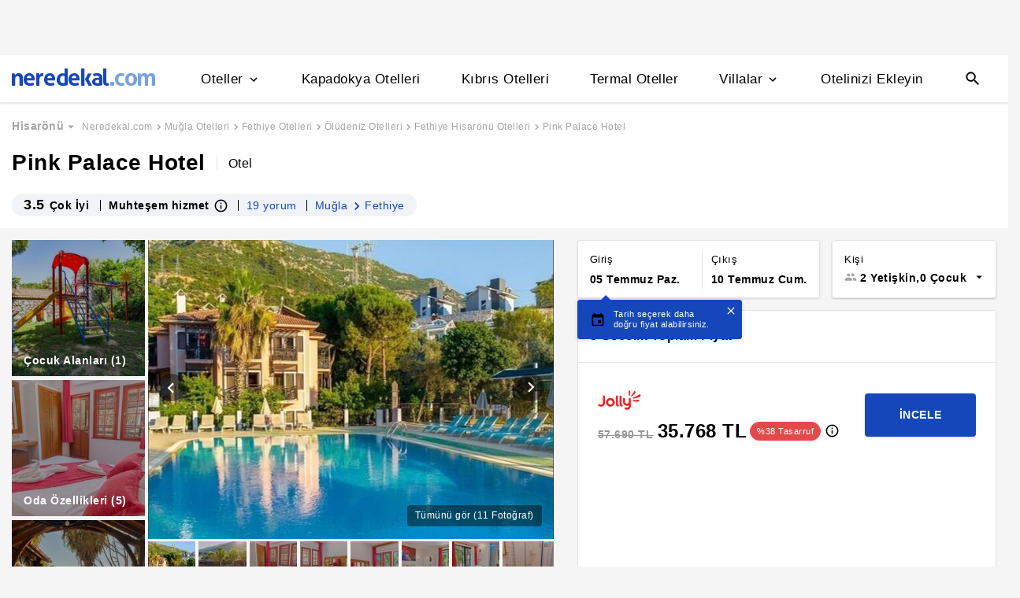

--- FILE ---
content_type: text/html
request_url: https://www.neredekal.com/pink-palace-hotel-oludeniz-fiyatlari/
body_size: 41753
content:
<!DOCTYPE html><html lang="tr"><head><meta charSet="utf-8"/><link rel="preload" href="https://s.neredekal.com/desktop/static/neredekal-logo.svg" as="image"/><title>Pink Palace Hotel - Muğla Fethiye Ölüdeniz</title><meta name="description" content="Pink Palace Hotel (Muğla) fiyatlarını karşılaştır en ucuz fiyatı bul, yorumları ve tesis özelliklerini incele. Aynı oda daha ucuza Neredekal.com&#x27;da"/><meta name="robots" content="index,follow"/><meta name="viewport" content="width=device-width, initial-scale=1, user-scalable=no"/><meta http-equiv="X-UA-Compatible" content="IE=edge"/><link rel="shortcut icon" href="/static/favicon.ico"/><link rel="preload" href="https://i.neredekal.com/i/neredekal/75/619x420/663b2c95f9600e243f7d13af" as="image"/><link rel="preload" href="https://s.neredekal.com/desktop/static/neredekal-logo.svg" as="image"/><link rel="apple-touch-icon" href="/static/apple-touch-icon.png"/><link rel="icon" href="/static/favicon.ico"/><link rel="dns-prefetch" href="//i.neredekal.com"/><link rel="dns-prefetch" href="//s.neredekal.com"/><link rel="dns-prefetch" href="//www.googletagmanager.com"/><link rel="dns-prefetch" href="//www.google-analytics.com"/><link rel="dns-prefetch" href="//connect.facebook.net"/><link rel="dns-prefetch" href="//googleads.g.doubleclick.net"/><link rel="preconnect" href="//i.neredekal.com"/><link rel="preconnect" href="//s.neredekal.com"/><link rel="preconnect" href="//www.googletagmanager.com"/><link rel="preconnect" href="//www.google-analytics.com"/><link rel="preconnect" href="//www.googletagmanager.com"/><link rel="preconnect" href="//www.google-analytics.com"/><link rel="dns-prefetch" href="//maps.googleapis.com"/><link rel="dns-prefetch" href="//maps.gstatic.com"/><link rel="dns-prefetch" href="//mts0.googleapis.com"/><link rel="dns-prefetch" href="//mts1.googleapis.com"/><meta property="og:url" content="https://www.neredekal.com/pink-palace-hotel-oludeniz-fiyatlari/"/><meta property="og:type" content="website"/><meta property="og:title" content="Pink Palace Hotel - Muğla Fethiye Ölüdeniz"/><meta property="og:description" content="Pink Palace Hotel (Muğla) fiyatlarını karşılaştır en ucuz fiyatı bul, yorumları ve tesis özelliklerini incele. Aynı oda daha ucuza Neredekal.com&#x27;da"/><meta property="og:image" content="https://i.neredekal.com/i/neredekal/75/800x600/663b2c95f9600e243f7d13af"/><meta property="og:image:alt" content="Pink Palace Hotel - Muğla Fethiye Ölüdeniz"/><meta name="og:image:width" content="800"/><meta name="og:image:height" content="600"/><meta name="twitter:card" content="summary_large_image"/><meta name="twitter:image" content="https://i.neredekal.com/i/neredekal/75/800x600/663b2c95f9600e243f7d13af"/><meta name="twitter:image:alt" content="Pink Palace Hotel - Muğla Fethiye Ölüdeniz"/><meta name="twitter:description" content="Pink Palace Hotel (Muğla) fiyatlarını karşılaştır en ucuz fiyatı bul, yorumları ve tesis özelliklerini incele. Aynı oda daha ucuza Neredekal.com&#x27;da"/><meta name="twitter:site" content="@neredekal"/><meta name="twitter:creator" content="@neredekal"/><meta name="twitter:url" content="https://www.neredekal.com/pink-palace-hotel-oludeniz-fiyatlari/"/><link rel="canonical" href="https://www.neredekal.com/pink-palace-hotel-oludeniz-fiyatlari/"/><script type="application/ld+json">{      "@context": "https://schema.org",      "@type": "BreadcrumbList",      "itemListElement":        [{        "@type": "ListItem",        "position": 1,        "item":          {            "@id": "https://www.neredekal.com/",            "name": "Neredekal.com"          }      },{        "@type": "ListItem",        "position": 2,        "item":          {            "@id": "https://www.neredekal.com/mugla-otelleri/",            "name": "Muğla Otelleri"          }      },{        "@type": "ListItem",        "position": 3,        "item":          {            "@id": "https://www.neredekal.com/fethiye-otelleri/",            "name": "Fethiye Otelleri"          }      },{        "@type": "ListItem",        "position": 4,        "item":          {            "@id": "https://www.neredekal.com/oludeniz-otelleri/",            "name": "Ölüdeniz Otelleri"          }      },{        "@type": "ListItem",        "position": 5,        "item":          {            "@id": "https://www.neredekal.com/fethiye-hisaronu-otelleri/",            "name": "Fethiye Hisarönü Otelleri"          }      },{        "@type": "ListItem",        "position": 6,        "item":          {            "@id": "https://www.neredekal.com/pink-palace-hotel-oludeniz-fiyatlari/",            "name": "Pink Palace Hotel"          }      }]    }</script><script type="application/ld+json">{      "@context": "https://schema.org",      "@type": "FAQPage",      "mainEntity": [{            "@type": "Question",            "name": "Pink Palace Hotel için 1 gecelik fiyat ne kadardır?",            "acceptedAnswer":              {                "@type": "answer",                "text": "Pink Palace Hotel için 1 gecelik ortalama fiyat 7153.60 TL - 11446.20 TL aralığındadır."              }          },{            "@type": "Question",            "name": "Pink Palace Hotel için tesisinde bulunan odaların özellikleri nelerdir?",            "acceptedAnswer":              {                "@type": "answer",                "text": "Pink Palace Hotel odalarında Klima, Minibar, Buzdolabı/Derin Dondurucu, Televizyon, Saç Kurutma Makinesi bulunmaktadır. Oda özelliklerinde daha fazla bilgi almak için otel sayfasını inceleyebilirsiniz."              }          },{            "@type": "Question",            "name": "Pink Palace Hotel için rezervasyonumu ücretsiz iptal edebilir miyim?",            "acceptedAnswer":              {                "@type": "answer",                "text": "Pink Palace Hotel için ücretsiz rezervasyon iptali isteği tesis politikasına bağlı olarak değişebilmektedir. Daha fazla bilgi almak için otel sayfasını inceleyebilirsiniz."              }          },{            "@type": "Question",            "name": "Pink Palace Hotel için popüler tesis özellikleri nelerdir?",            "acceptedAnswer":              {                "@type": "answer",                "text": "Pink Palace Hotel için popüler tesis özellikleri; Sigara İçme Alanı, Resepsiyon, Havuz Barı, Kuru Temizleme, Araba Kiralama olmasıdır."              }          },{            "@type": "Question",            "name": "Pink Palace Hotel için tesis giriş ve çıkış saatleri kaçtır?",            "acceptedAnswer":              {                "@type": "answer",                "text": "Pink Palace Hotel tesisi için 14:00 giriş, 12:00 çıkış yapılmaktadır."              }          }]  }</script><script type="application/ld+json">{"@context":"http://schema.org","@type":"Hotel","name":"Pink Palace Hotel - Muğla Fethiye Ölüdeniz","url":"https://www.neredekal.com/pink-palace-hotel-oludeniz-fiyatlari/","hasMap":"https://maps.google.com/?q=36.566592,29.139828","availableLanguage":["Almanca","Rusça","Türkçe","İngilizce","Arapça"],"checkinTime":"14:00","checkoutTime":"12:00","image":"https://i.neredekal.com/i/neredekal/75/1200x1200/663b2c95f9600e243f7d13af","photo":[{"@type":"ImageObject","contentUrl":"https://i.neredekal.com/i/neredekal/75/1200x1200/663b2c95f9600e243f7d13af","description":null},{"@type":"ImageObject","contentUrl":"https://i.neredekal.com/i/neredekal/75/1200x1200/65af86873b60b35f5ed3194c","description":""},{"@type":"ImageObject","contentUrl":"https://i.neredekal.com/i/neredekal/75/1200x1200/65af8682be6b13c62cf78e2f","description":""},{"@type":"ImageObject","contentUrl":"https://i.neredekal.com/i/neredekal/75/1200x1200/65af868ebe6b13c62cf78e33","description":""},{"@type":"ImageObject","contentUrl":"https://i.neredekal.com/i/neredekal/75/1200x1200/65af868fbe6b13c62cf78e35","description":""},{"@type":"ImageObject","contentUrl":"https://i.neredekal.com/i/neredekal/75/1200x1200/65af8685be6b13c62cf78e31","description":""},{"@type":"ImageObject","contentUrl":"https://i.neredekal.com/i/neredekal/75/1200x1200/65af868bf84209307b6fb983","description":""},{"@type":"ImageObject","contentUrl":"https://i.neredekal.com/i/neredekal/75/1200x1200/65af8689424f9630c5e90788","description":""},{"@type":"ImageObject","contentUrl":"https://i.neredekal.com/i/neredekal/75/1200x1200/65af8688870c489cafbc3369","description":""},{"@type":"ImageObject","contentUrl":"https://i.neredekal.com/i/neredekal/75/1200x1200/65af8681be6b13c62cf78e2d","description":""},{"@type":"ImageObject","contentUrl":"https://i.neredekal.com/i/neredekal/75/1200x1200/65af868d297f0fda5fb9a004","description":""}],"priceRange":"35767 TL den başlayan fiyatlar","paymentAccepted":["Visa","UnionPay kredi kartı","Mastercard"],"description":"<p>&Ouml;l&uuml;deniz Pink Palace Hotel, kaliteyi ve konforu bir araya getirerek b&ouml;lgenin g&ouml;zde tesisleri arasına girmeyi başarmış olmasıyla dikkat &ccedil;ekiyor. Pop&uuml;ler Fethiye &Ouml;l&uuml;deniz otellerinden Pink Palace Hotel, adeta hayalinizdeki tatili ger&ccedil;eğe d&ouml;n&uuml;şt&uuml;rmek i&ccedil;in dizayn edilmiş bir tesis. Muğla'nın en g&uuml;zel noktalarından birinde konumlanan işletme, Hisar&ouml;n&uuml; b&ouml;lgesinde misafirlerini ağırlıyor.</p><p>Tesis her şey dahil konsepti ile tatil boyunca ihtiya&ccedil; duyduğunuz t&uuml;m detayları ayağınıza kadar getirmeyi hedefliyor. &Ouml;l&uuml;deniz'in t&uuml;m d&uuml;nyada hayranlık uyandıran g&uuml;zelliklerini keşfedebileceğiniz kuruluş, 7'den 70'e t&uuml;m sevdiklerinizle konaklamak i&ccedil;in ideal.</p><p>Pink Palace Hotel Fethiye'nin tatil i&ccedil;in uygun noktalarından birinde bulunuyor. Tesiste konaklayarak eğlence mekanlarına, plajlara ve tarihi zenginliklere kısa s&uuml;rede ulaşabilmeniz m&uuml;mk&uuml;n. Konum avantajının yanı sıra tesiste sunulan geniş olanaklar da &Ouml;l&uuml;deniz Pink Palace Hotel'i tercih edilir kılıyor.</p><p>Misafirlerine a&ccedil;ık b&uuml;fe yemek imkanı sunan işletmede, birbirinden g&uuml;zel lezzetlerin tadını &ccedil;ıkarabilmeniz m&uuml;mk&uuml;n. Otelde konsept gereği yerli alkoll&uuml; ve alkols&uuml;z t&uuml;m i&ccedil;ecekler oda &uuml;cretine dahil. Bu da otele girdikten sonra c&uuml;zdanınıza pek ihtiya&ccedil; duymayacağınız anlamına geliyor.</p><p>Pink Palace Hotel Fethiye &Ouml;l&uuml;deniz'in a&ccedil;ık havuzlu otellerinden olduğu i&ccedil;in sıcak yaz g&uuml;nlerinde serinlemeniz &ccedil;ok kolay. &Uuml;stelik Fethiye havuzlu otellerden biri olan bu tesisin yapısı tasarlanırken &ccedil;ocuklar da unutulmamış.</p><p>Oyun alanları, miniklere &ouml;zel havuz ve daha pek &ccedil;ok ayrıntı &Ouml;l&uuml;deniz Fethiye Pink Palace Otel'in &ccedil;ocuk dostu işletmeler arasında sayılmasının &ouml;n&uuml;n&uuml; a&ccedil;ıyor.</p><p>İşletmeyi konaklamak i&ccedil;in &ccedil;ekici kılan detaylardan bahsederken &Ouml;l&uuml;deniz Pink Palace animasyon ekibine mutlaka değinmek gerek. G&uuml;n&uuml;n farklı saatlerinde hem &ccedil;ocuklar hem de yetişkinler i&ccedil;in &ccedil;eşitli etkinlikler d&uuml;zenleyen bu ekip, vaktinizi dolu dolu ge&ccedil;irmenizi sağlayacak.</p><p>Animasyon ekibi; sportif aktiviteler, oyunlar, dans etkinlikleri, g&uuml;nd&uuml;z ve gece eğlenceleri d&uuml;zenleyerek tesisteki her anınıza b&uuml;y&uuml;l&uuml; bir ruh katıyor.</p><p>&Ouml;l&uuml;deniz Pink Palace Hotel yorumlarına baktığınızda tesisin neredeyse t&uuml;m tatilcilerden tam not aldığını g&ouml;rebilirsiniz. Şık ve sade dizaynı, konforlu odaları, muhteşem manzarası ve misafir memnuniyeti odaklı hizmet anlayışıyla tesis, tatilcilerin &Ouml;l&uuml;deniz'deki evi gibi. İşletmenin genelinde d&uuml;zen ve hijyen hakim. Bu da konaklamak i&ccedil;in oteli se&ccedil;en y&uuml;zlerce tatilcinin i&ccedil;ini rahat ettiriyor.</p><p>&Ouml;l&uuml;deniz Pink Palace Hotel'de rezervasyon yaptırmak tesis i&ccedil;inde olduğu kadar dışında da keyifli vakit ge&ccedil;irmenize imkan tanıyor. İşletme turkuaz renkli muhteşem denize ve altın sarısı kumsala sahip Belcekız Plajı'na sadece 2 km mesafede. Yine bu konforlu otelde konaklayarak b&ouml;lgenin merkezi olan Hisar&ouml;n&uuml;'ne 5 dakikalık y&uuml;r&uuml;y&uuml;ş&uuml;n ardından ulaşabilirsiniz.</p><p>&Ouml;l&uuml;deniz Pink Palace Hotel'de kaldığınız s&uuml;re boyunca ziyaret edebileceğiniz diğer noktaları ise ş&ouml;yle sıraladık:.</p><ul><li>Amintas Kral Mezarları</li><li>Fethiye Arkeoloji M&uuml;zesi</li><li>Fethiye Kalesi</li><li>Akvaryum Koyu</li><li>Kıdrak Koyu</li><li>Montana Seyir Tepesi</li><li>Kelebekler Vadisi</li></ul><p>Listeyi daha da uzatmak m&uuml;mk&uuml;n. &Ouml;l&uuml;deniz Pink Palace Hotel b&ouml;lgeyi karış karış gezmek isteyenler i&ccedil;in konum avantajı bulunan kaliteli bir konaklama birimi. &Uuml;stelik &Ouml;l&uuml;deniz Pink Palace Otel fiyatları da b&uuml;t&ccedil;e dostu. İşletmede konaklayarak cebinizi yormadan keyifli bir tatilin tadını &ccedil;ıkarabilirsiniz.</p>","telephone":"+90","address":[{"@type":"PostalAddress","streetAddress":"Ölüdeniz Mah. Ölüdeniz Cad. No:25 Fethiye Muğla"}],"amenityFeature":["Klima","Minibar","Sigara İçme Alanı","Resepsiyon","Havuz Barı","Kuru Temizleme","Araba Kiralama","Restoran","Çocuk Oyun Parkı"],"review":[],"aggregateRating":[{"@type":"AggregateRating","reviewCount":19,"bestRating":5,"ratingValue":"3.5","worstRating":1}]}</script><link rel="preload" href="https://i.neredekal.com/i/neredekal/75/619x420/663b2c95f9600e243f7d13af" as="image"/><link rel="preload" href="https://i.neredekal.com/i/neredekal/75/619x420/663b2c95f9600e243f7d13af" as="image"/><link rel="preload" href="https://i.neredekal.com/i/neredekal/75/71x71/663b2c95f9600e243f7d13af" as="image"/><link rel="preload" href="https://i.neredekal.com/i/neredekal/75/71x71/65af86873b60b35f5ed3194c" as="image"/><link rel="preload" href="https://i.neredekal.com/i/neredekal/75/71x71/65af8682be6b13c62cf78e2f" as="image"/><link rel="preload" href="https://i.neredekal.com/i/neredekal/75/71x71/65af868ebe6b13c62cf78e33" as="image"/><link rel="preload" href="https://i.neredekal.com/i/neredekal/75/71x71/65af868fbe6b13c62cf78e35" as="image"/><link rel="preload" href="https://i.neredekal.com/i/neredekal/75/71x71/65af8685be6b13c62cf78e31" as="image"/><link rel="preload" href="https://i.neredekal.com/i/neredekal/75/71x71/65af868bf84209307b6fb983" as="image"/><link rel="preload" href="https://i.neredekal.com/i/neredekal/75/71x71/65af8689424f9630c5e90788" as="image"/><link rel="preload" href="https://i.neredekal.com/i/neredekal/75/71x71/65af8688870c489cafbc3369" as="image"/><link rel="preload" href="https://i.neredekal.com/i/neredekal/75/71x71/65af8681be6b13c62cf78e2d" as="image"/><link rel="preload" href="https://i.neredekal.com/i/neredekal/75/71x71/65af868d297f0fda5fb9a004" as="image"/><meta name="next-head-count" content="60"/><script type="text/javascript"></script><noscript data-n-css=""></noscript><script defer="" nomodule="" src="https://s.neredekal.com/desktop/_next/static/chunks/polyfills-42372ed130431b0a.js"></script><script defer="" src="https://s.neredekal.com/desktop/_next/static/chunks/9913.3b08c51d9fca4c44.js"></script><script defer="" src="https://s.neredekal.com/desktop/_next/static/chunks/5976.24ffdb90cfcac5f4.js"></script><script src="https://s.neredekal.com/desktop/_next/static/chunks/webpack-e5df490515f965a1.js" defer=""></script><script src="https://s.neredekal.com/desktop/_next/static/chunks/framework-3bc9684f49160ebb.js" defer=""></script><script src="https://s.neredekal.com/desktop/_next/static/chunks/main-5da1c39d414a3f93.js" defer=""></script><script src="https://s.neredekal.com/desktop/_next/static/chunks/pages/_app-39cc14156ce198a8.js" defer=""></script><script src="https://s.neredekal.com/desktop/_next/static/chunks/9476-20852dd8272f61fe.js" defer=""></script><script src="https://s.neredekal.com/desktop/_next/static/chunks/615-6b9f3dd71a13ced0.js" defer=""></script><script src="https://s.neredekal.com/desktop/_next/static/chunks/7285-16249bb9239f993b.js" defer=""></script><script src="https://s.neredekal.com/desktop/_next/static/chunks/2613-9ab32533f622b300.js" defer=""></script><script src="https://s.neredekal.com/desktop/_next/static/chunks/7411-d194d01a713f3dcc.js" defer=""></script><script src="https://s.neredekal.com/desktop/_next/static/chunks/4101-f5c369b62aa371f7.js" defer=""></script><script src="https://s.neredekal.com/desktop/_next/static/chunks/7563-37e7387024eb90de.js" defer=""></script><script src="https://s.neredekal.com/desktop/_next/static/chunks/4983-2c74aa54bee7e310.js" defer=""></script><script src="https://s.neredekal.com/desktop/_next/static/chunks/2786-80ab047af5fe59f1.js" defer=""></script><script src="https://s.neredekal.com/desktop/_next/static/chunks/7075-140093fa95aeea65.js" defer=""></script><script src="https://s.neredekal.com/desktop/_next/static/chunks/pages/tesis-detay-035eca6ea3ca9cba.js" defer=""></script><script src="https://s.neredekal.com/desktop/_next/static/oayIWtqZV0z3Lf52854LD/_buildManifest.js" defer=""></script><script src="https://s.neredekal.com/desktop/_next/static/oayIWtqZV0z3Lf52854LD/_ssgManifest.js" defer=""></script><style data-emotion="css gh4nco roynbj 1g8nv92 1pjkpap 6lxsf3 sncxrr 1o7jjti ed90cg 1bxmm8e 7epa04 1qru1qd 1h44t32 8jah14 x5kxwt 1eji3cn xjmv5z 1seux6j x9m4b2 172j8a1 1g6ajnz 14tuenj tdp3ba 2vliah 13bbgv3 o1rlh6 1fe7rfd 281kbe 1mu5rs1 ala8ul 1w3i4mr cxe5rb nsljls 19pu3o8 f5q071 1epzpri vvqheh cl4rt1 r4hsfp 100g8ce 8l2qxx 1s6dy17 1jrpjia 1rtw7c0 lnn9dh 7rlz80 1ecrh8x 1lsb456 19ozuhw 79elbk 1e9t6ua 1xzfjsi 1flzjmb 1gh1gyc 36wvhe 11rr7n1 q6wckv dnb3wx 1e4ni45 10v55ah 153n6p5 mjup8u xr6ug 4k6hxf 1lrg7s6 wpu6xi 1jddpuz 1qqwuhv ff0d37 c6qiae invogy ngay20 vujz8e 14uw69j 4zpyyi ojlxj2 2qxrmg 9334i9 1wh6dco kdvfw2 u2fjzv 185u68t 1f7h3o4 uz7gs6 1cykxgh 1q6wxj9 1vbecza 15jcaac lbeapv eb79u9 qx9cgk 15wahgi 1vbce3k ars58w l7mlup iikcme 1vcw7rt eon1de taq9v4 10drs24 12ziupn 1q60i1b eqgmp4 9353ps 1qx34im 1879t4p 1s1nal8 10fjn81 sp2jv4 1i1sccy 113kwm c1dxa0 1qpv9xy qe845x 1tg0a7s 18u9ahl 1ibwzhr 189d9ae 7exiz0 84j8lc 1k4tg43 j748mp 2x0t1k 8hwwlq 132sec5 rwqsmu 6jy6gg 9li1iv ejajke jp1oqh 1ywe7rq a6ivnr 9wodav 19izh1d 1mpqas2 18yqw5o h70fig tnub8d 11bii5c ry22gs 1obemnv 1tcg6bs 19lz0u9 12emn7o g5yr86 1moilhx 1bho451 5rpaou 1l52v4c z5gr8j aurft1 1u6on2a 1jofqk3 pd77oa 4uhhab 1qbt26o b4k5mc 1kds3cg 17im7wt 17khump lbt2iy r4y3cf 1427yjs 1306pwn ypy501 1isfzlu 1wgkewf 6tlvnu sm9svv i35f0e 2eeif4 wpiwif 147q4sf 124cg1s 1wp323b 3wc0w3 1rck0tt vois56 1qdgwqb pzhaax 1e1ij37 1mgwoe6 11splr0 qs9fl9 1gy5bik 3i9p8i 1rl1c87 nptpqb dv2uv1 1wsxori 1bqz08b lqqh9d 1s9shci r5mnxj 19a96w 7jmsbb 1ydnsue rvi3hc 1ttc25d if4fnt 6k0oeu 1cxzh3g 1mm75xc pcxa1d b07y8p 1drr9ao 11l6a7d y1qala g19cf3 1dnyspj 14caadc 11nwth7 1xtct8y crl06f 1l4y7zr fa7fwm yzglsm 7q3c8a 1as6ib3 xn30rn 1qaiwqn 1ondbto 1q1bmyr vbtnah ud6kpt 1j3qmzd 2bb2ex j5dz1z lin2vm 1pfxkft ov7w2g 1mj4ioh 1o1uiej 1gulpsn wsltt1 1iw3b2o o4o2wo u0u4d3 avho4t 1mqxiht 1nzjc2i vcichj 12zzm22 1wj978t 189y5ub 1bshhuh qge2j7 12ntdlb 11kc19u 1r4822j 1wxhkwp 18zood2 sq6vgj xqktnb 171nukj 67ph75 q1b7rb 169imjo 1tss4uk sls8gr ia9po6 1fnavh zrh2im psnz9g 1hp6neg qpq1jh 7tu4xy 1v43u78 1jiz046 o778s8 932dj1 tqwy6h 2jw81k 14918uw 1bd6nat 1dng2um 18466hd gzpmay 1k1qbdw 1qr5slx 1j1zwz5 t4gfoe a7fvf 4s55a 1f2zll1 ghqgb1 1mj4dvc cp1mba iu2scw 3jaadn 1w3zuwz 11i1ojl 1vd7o05 1qp22di 10dqmpr 18yaiqa tmuilk 1jo1mbj w7dq5g 2nhqpy 1hf2yc1 uo8nqn 1g7d3sy 1v14nbb desmj 1kxb0dr i2jvmj 1a9utid 1sa1f18 1f01q6v qkqpdl 1e1h6cc 1pmuij8 1b2koud 1i7qjwz 1owf5rt pxltwj 1i07a4o ymhax7 1i1z7ja qy9ldx 10pqk3n 1pou1uw 7rhbml j1v8cm 1fqi1cu zcctu6 18jnc17 1y3lihk 15o0v33 cxbzjr 35oep2 145srj 1nduys2 dc899o 3cy8em dydpyx aqtc7r 1jwz8wr 5ibfsq 6tk7p2 k7ystp 1pq2jvd mxpfz0">*{box-sizing:border-box;-webkit-tap-highlight-color:rgba(255,255,255,0);}@media (max-width:768px){html,body{overflow-x:scroll !important;-webkit-overflow-scrolling:touch;min-width:768px;width:100%;}}html,body{-webkit-overflow-scrolling:touch;background:#f5f5f5;margin:0;min-height:100%;overflow-x:hidden;font-family:Inter,Roboto,Helvetica,Arial,sans-serif;;    font-size:16px;letter-spacing:0.5px;color:black;}@keyframes wave-squares{0%{background-position:-468px 0;}100%{background-position:468px 0;}};.rc-slider-track{background-color:#1647ba;}.rc-slider-handle{height:12px;width:12px;margin-top:-10px;box-shadow:0 1px 4px 0 rgba(0,0,0,0.2);border:solid 1px #1647ba;background-color:white;}.rc-slider-handle-1{margin-left:6px;}.rc-slider-rail{background-color:#e3e3e3;}.rc-slider-tooltip{-webkit-tap-highlight-color:#1647ba;}.rc-slider-tooltip-inner{background-color:#1647ba;padding:8px 15px;height:30px;font-size:11px;font-weight:bold;line-height:unset;white-space:nowrap;position:absolute;z-index:150;}.rc-range-tooltip-arrow{background-color:#1647ba;}.carousel.carousel-slider .control-arrow,.carousel .control-arrow{-webkit-transition:all 0.25s ease-in;transition:all 0.25s ease-in;opacity:0.4;filter:alpha(opacity=40);position:absolute;z-index:2;top:20px;background:none;border:0;font-size:32px;cursor:pointer;}.carousel .control-arrow:focus,.carousel .control-arrow:hover{opacity:1;filter:alpha(opacity=100);}.carousel.carousel-slider .control-arrow:before,.carousel .control-arrow:before{margin:0 5px;display:inline-block;border-top:8px solid transparent;border-bottom:8px solid transparent;content:"";}.carousel .control-disabled.control-arrow{opacity:0;filter:alpha(opacity=0);cursor:inherit;display:none;}.carousel .control-prev.control-arrow{left:0;}.carousel .control-prev.control-arrow:before{border-right:8px solid #fff;}.carousel .control-next.control-arrow{right:0;}.carousel .control-next.control-arrow:before{border-left:8px solid #fff;}.carousel-root{outline:none;}.carousel{position:relative;width:100%;}.carousel *{-webkit-box-sizing:border-box;-moz-box-sizing:border-box;box-sizing:border-box;}.carousel img{width:100%;display:inline-block;pointer-events:none;}.carousel .carousel{position:relative;}.carousel .control-arrow{outline:0;border:0;background:none;top:50%;margin-top:-13px;font-size:18px;}.carousel .thumbs-wrapper{margin:20px;overflow:hidden;}.carousel .thumbs{-webkit-transition:all 0.15s ease-in;transition:all 0.15s ease-in;-webkit-transform:translateZ(0);transform:translateZ(0);position:relative;list-style:none;white-space:nowrap;}.carousel .thumb{-webkit-transition:border 0.15s ease-in;transition:border 0.15s ease-in;display:inline-block;margin-right:6px;white-space:nowrap;overflow:hidden;border:3px solid #fff;padding:2px;}.carousel .thumb:focus{border:3px solid #ccc;outline:none;}.carousel .thumb.selected,.carousel .thumb:hover{border:3px solid #333;}.carousel .thumb img{vertical-align:top;}.carousel.carousel-slider{position:relative;margin:0;overflow:hidden;}.carousel.carousel-slider .control-arrow{top:0;color:#fff;font-size:26px;bottom:0;margin-top:0;padding:5px;}.carousel.carousel-slider .control-arrow:hover{background:rgba(0,0,0,0.2);}.carousel .slider-wrapper{overflow:hidden;margin:auto;width:100%;-webkit-transition:height 0.15s ease-in;transition:height 0.15s ease-in;}.carousel .slider-wrapper.axis-horizontal .slider{-ms-box-orient:horizontal;display:-moz-box;display:-moz-flex;display:-webkit-flex;display:flex;}.carousel .slider-wrapper.axis-horizontal .slider .slide{-webkit-flex-direction:column;-moz-box-orient:vertical;-moz-box-direction:normal;flex-direction:column;-webkit-flex-flow:column;flex-flow:column;}.carousel .slider-wrapper.axis-vertical{-ms-box-orient:horizontal;display:-moz-box;display:-moz-flex;display:-webkit-flex;display:flex;}.carousel .slider-wrapper.axis-vertical .slider{-webkit-flex-direction:column;-moz-box-orient:vertical;-moz-box-direction:normal;flex-direction:column;}.carousel .slider{margin:0;padding:0;position:relative;list-style:none;width:100%;}.carousel .slider.animated{-webkit-transition:all 0.35s ease-in-out;transition:all 0.35s ease-in-out;}.carousel .slide{min-width:100%;margin:0;position:relative;text-align:center;}.carousel .slide img{width:100%;vertical-align:top;border:0;}.carousel .slide iframe{display:inline-block;width:-webkit-calc(100% - 80px);width:calc(100% - 80px);margin:0 40px 40px;border:0;}.carousel .slide .legend{-webkit-transition:all 0.5s ease-in-out;transition:all 0.5s ease-in-out;position:absolute;bottom:40px;left:50%;margin-left:-45%;width:90%;border-radius:10px;background:#000;color:#fff;padding:10px;font-size:12px;text-align:center;opacity:0.25;-webkit-transition:opacity 0.35s ease-in-out;transition:opacity 0.35s ease-in-out;}.carousel .control-dots{position:absolute;bottom:0;margin:10px 0;padding:0;text-align:center;width:100%;z-index:1;}@media (min-width:960px){.carousel .control-dots{bottom:0;}}.carousel .control-dots .dot{-webkit-transition:opacity 0.25s ease-in;transition:opacity 0.25s ease-in;opacity:0.3;filter:alpha(opacity=30);-webkit-box-shadow:1px 1px 2px rgba(0,0,0,0.9);box-shadow:1px 1px 2px rgba(0,0,0,0.9);background:#fff;border-radius:50%;width:8px;height:8px;cursor:pointer;display:inline-block;margin:0 8px;}.carousel .control-dots .dot.selected,.carousel .control-dots .dot:hover{opacity:1;filter:alpha(opacity=100);}.carousel .carousel-status{position:absolute;top:0;right:0;padding:5px;font-size:10px;text-shadow:1px 1px 1px rgba(0,0,0,0.9);color:#fff;}.carousel:hover .slide .legend{opacity:1;}.advanced-slider .carousel .carousel-status{text-shadow:0.3px 0.5px 0.3px #000000;}.advanced-slider .carousel.carousel-slider{height:450px;}@media (min-width:1441px){.advanced-slider .carousel.carousel-slider{height:585px;}}.advance-slider-item-wrapper{position:relative;}.advance-slider-item-wrapper:before{content:" ";position:absolute;background:linear-gradient(180deg,rgb(255 255 255 / 0%) 0%,rgb(0 0 6 / 30%) 100%);width:100%;height:80px;z-index:1;bottom:0;}.errorWrapper{background:url("https://s.neredekal.com/desktop/static/404-background.png") fixed no-repeat bottom center      #d8eaf9;text-align:center;height:100vh;padding-top:25px;}@-webkit-keyframes animation-1velia8{0%{opacity:1;}30%{opacity:1;}100%{opacity:0;}}@keyframes animation-1velia8{0%{opacity:1;}30%{opacity:1;}100%{opacity:0;}}@-webkit-keyframes animation-b7n1on{0%{-webkit-transform:rotate(0deg);-moz-transform:rotate(0deg);-ms-transform:rotate(0deg);transform:rotate(0deg);}100%{-webkit-transform:rotate(360deg);-moz-transform:rotate(360deg);-ms-transform:rotate(360deg);transform:rotate(360deg);}}@keyframes animation-b7n1on{0%{-webkit-transform:rotate(0deg);-moz-transform:rotate(0deg);-ms-transform:rotate(0deg);transform:rotate(0deg);}100%{-webkit-transform:rotate(360deg);-moz-transform:rotate(360deg);-ms-transform:rotate(360deg);transform:rotate(360deg);}}.css-gh4nco{box-sizing:border-box;width:100%;display:-webkit-box;display:-webkit-flex;display:-ms-flexbox;display:flex;-webkit-box-pack:center;-ms-flex-pack:center;-webkit-justify-content:center;justify-content:center;box-sizing:border-box;padding:10px 0;min-height:70px;}.css-roynbj{box-sizing:border-box;}.css-1g8nv92{box-sizing:border-box;-webkit-box-pack:center;-ms-flex-pack:center;-webkit-justify-content:center;justify-content:center;display:-webkit-box;display:-webkit-flex;display:-ms-flexbox;display:flex;height:auto;overflow:hidden;margin:0 auto;z-index:0;height:50px;}.css-1pjkpap{box-sizing:border-box;width:100%;-webkit-box-pack:justify;-webkit-justify-content:space-between;justify-content:space-between;-webkit-align-items:center;-webkit-box-align:center;-ms-flex-align:center;align-items:center;display:-webkit-box;display:-webkit-flex;display:-ms-flexbox;display:flex;padding:0px 15px;height:60px;box-shadow:0 2px 2px 0 rgba(0,0,0,0.1);background-color:white;z-index:101;position:relative;}@media (max-width: 1024px){.css-1pjkpap{height:40px;padding:0px 38px;}}.css-6lxsf3{box-sizing:border-box;width:100%;-webkit-align-items:stretch;-webkit-box-align:stretch;-ms-flex-align:stretch;align-items:stretch;-webkit-box-pack:justify;-webkit-justify-content:space-between;justify-content:space-between;display:-webkit-box;display:-webkit-flex;display:-ms-flexbox;display:flex;max-width:1440px;margin:auto;height:100%;overflow-y:hidden;overflow-x:hidden;overflow-y:unset;overflow-x:unset;}.css-sncxrr{box-sizing:border-box;display:-webkit-box;display:-webkit-flex;display:-ms-flexbox;display:flex;}.css-1o7jjti{box-sizing:border-box;-webkit-align-items:center;-webkit-box-align:center;-ms-flex-align:center;align-items:center;display:-webkit-box;display:-webkit-flex;display:-ms-flexbox;display:flex;margin-top:-5px;}@media (max-width: 1024px){.css-1o7jjti{margin-top:-3px;}}.css-ed90cg{font-size:13px;color:black;-webkit-text-decoration:none;text-decoration:none;cursor:pointer;}@media (max-width: 1024px){.css-ed90cg{font-size:12px;}}.css-ed90cg:hover{-webkit-text-decoration:underline;text-decoration:underline;}.css-1bxmm8e{box-sizing:border-box;width:182px;height:22px;position:relative;}@media (max-width: 1024px){.css-1bxmm8e{width:113px;height:14px;}}.css-7epa04{width:100%;height:100%;object-fit:fill;min-height:auto;padding-top:auto;padding-bottom:auto;margin-left:0;margin-top:0;}.css-1qru1qd{box-sizing:border-box;-webkit-align-items:stretch;-webkit-box-align:stretch;-ms-flex-align:stretch;align-items:stretch;display:-webkit-box;display:-webkit-flex;display:-ms-flexbox;display:flex;padding-left:58px;-webkit-align-items:stretch;-webkit-box-align:stretch;-ms-flex-align:stretch;align-items:stretch;margin-bottom:-2px;}@media (max-width: 1024px){.css-1qru1qd{padding-left:26px;}}.css-1h44t32{box-sizing:border-box;display:-webkit-box;display:-webkit-flex;display:-ms-flexbox;display:flex;position:relative;cursor:pointer;}.css-1h44t32:not(:last-of-type){margin-right:52px;}@media (max-width: 1024px){.css-1h44t32:not(:last-of-type){margin-right:17px;}}.css-1h44t32:after{content:" ";width:0%;height:4px;left:50%;-webkit-transform:translateX(-50%);-moz-transform:translateX(-50%);-ms-transform:translateX(-50%);transform:translateX(-50%);background-color:#1647ba;position:absolute;bottom:2px;-webkit-transition:all 0.2s ease-in-out;transition:all 0.2s ease-in-out;}.css-1h44t32:hover:after{padding-right:50%;padding-left:50%;}@media (max-width: 1024px){.css-1h44t32:after{height:2px;}.css-1h44t32:hover:after{padding:0!important;}}.css-8jah14{box-sizing:border-box;-webkit-align-items:center;-webkit-box-align:center;-ms-flex-align:center;align-items:center;display:-webkit-box;display:-webkit-flex;display:-ms-flexbox;display:flex;}.css-x5kxwt{box-sizing:border-box;font-weight:500;white-space:normal;font-size:17px;}@media (max-width: 1024px){.css-x5kxwt{font-size:12px;}}.css-1eji3cn{margin-left:4px;-webkit-transition:all 0.3s ease;transition:all 0.3s ease;-webkit-transform:rotate(90deg);-moz-transform:rotate(90deg);-ms-transform:rotate(90deg);transform:rotate(90deg);width:18px;height:18px;}@media (max-width: 1024px){.css-1eji3cn{margin-left:1px;width:16px;height:16px;}}.css-xjmv5z{box-sizing:border-box;position:absolute;background-color:white;z-index:300;top:60px;border-radius:4px;box-shadow:0 2px 10px 0 rgba(0,0,0,0.18);border:1px solid #eaeaea;-webkit-transition:all 0.3s ease;transition:all 0.3s ease;left:0;opacity:0;visibility:hidden;}@media (max-width:1438px){.css-xjmv5z{left:0;}}@media (max-width: 1024px){.css-xjmv5z{top:40px;}}.css-1seux6j{box-sizing:border-box;display:-webkit-box;display:-webkit-flex;display:-ms-flexbox;display:flex;padding:25px;width:100%;}@media (max-width: 1024px){.css-1seux6j{padding:20px;}}.css-x9m4b2{box-sizing:border-box;width:100%;display:-webkit-box;display:-webkit-flex;display:-ms-flexbox;display:flex;}.css-172j8a1{box-sizing:border-box;display:-webkit-box;display:-webkit-flex;display:-ms-flexbox;display:flex;-webkit-flex-direction:column;-ms-flex-direction:column;flex-direction:column;white-space:nowrap;}.css-172j8a1+.css-172j8a1{padding-left:50px;}@media (max-width: 1024px){.css-172j8a1+.css-172j8a1{padding-left:40px;}}.css-1g6ajnz{font-size:13px;color:black;-webkit-text-decoration:none;text-decoration:none;cursor:pointer;display:-webkit-box;display:-webkit-flex;display:-ms-flexbox;display:flex;-webkit-text-decoration:none;text-decoration:none;}@media (max-width: 1024px){.css-1g6ajnz{font-size:12px;}}.css-1g6ajnz:hover{-webkit-text-decoration:underline;text-decoration:underline;}.css-1g6ajnz div span{font-size:13px!important;}@media (max-width: 1024px){.css-1g6ajnz div span{font-size:12px!important;}}.css-1g6ajnz div strong{font-size:15px!important;}.css-1g6ajnz div strong span{font-size:15px!important;}@media (max-width: 1024px){.css-1g6ajnz div strong span{font-size:12px!important;}}@media (max-width: 1024px){.css-1g6ajnz div strong{font-size:12px!important;}}.css-1g6ajnz+.css-1g6ajnz div strong{margin-top:10px;display:-webkit-inline-box;display:-webkit-inline-flex;display:-ms-inline-flexbox;display:inline-flex;}.css-1g6ajnz:not(:last-child){margin-bottom:10px;}.css-1g6ajnz:hover{color:#1647ba;-webkit-text-decoration:none;text-decoration:none;}.css-14tuenj{font-size:13px;color:black;-webkit-text-decoration:none;text-decoration:none;cursor:pointer;font-size:17px;}@media (max-width: 1024px){.css-14tuenj{font-size:12px;}}.css-14tuenj:hover{-webkit-text-decoration:underline;text-decoration:underline;}@media (max-width: 1024px){.css-14tuenj{font-size:12px;}}.css-14tuenj:hover{-webkit-text-decoration:none;text-decoration:none;}.css-tdp3ba{box-sizing:border-box;font-weight:500;white-space:normal;}.css-2vliah{box-sizing:border-box;position:absolute;background-color:white;z-index:300;top:60px;border-radius:4px;box-shadow:0 2px 10px 0 rgba(0,0,0,0.18);border:1px solid #eaeaea;-webkit-transition:all 0.3s ease;transition:all 0.3s ease;left:-320px;opacity:0;visibility:hidden;}@media (max-width:1438px){.css-2vliah{left:-500px;}}@media (max-width: 1024px){.css-2vliah{top:40px;}}.css-13bbgv3{font-size:13px!important;}.css-13bbgv3 span{font-size:13px!important;}.css-13bbgv3 strong{font-size:15px!important;}@media (max-width: 1024px){.css-13bbgv3 strong{font-size:12px!important;}}.css-13bbgv3+.css-13bbgv3 span strong{margin-top:10px;display:-webkit-inline-box;display:-webkit-inline-flex;display:-ms-inline-flexbox;display:inline-flex;}.css-13bbgv3:not(:last-child){margin-bottom:10px;}.css-13bbgv3 span strong{font-size:15px!important;}@media (max-width: 1024px){.css-13bbgv3 span strong{font-size:12px!important;}}.css-13bbgv3 strong span{font-size:15px!important;}@media (max-width: 1024px){.css-13bbgv3 strong span{font-size:12px!important;}}.css-13bbgv3:hover{-webkit-text-decoration:none;text-decoration:none;cursor:default;}.css-o1rlh6{box-sizing:border-box;width:100%;padding:20px 15px;position:relative;padding:22px 0;margin:0 15px;}@media (max-width: 1024px){.css-o1rlh6{padding:17px 0;}}.css-1fe7rfd{box-sizing:border-box;display:none;position:absolute;z-index:100;width:100%;border-radius:4px;box-shadow:0 1px 13px 1px rgba(0,0,0,0.22);background-color:white;padding:16px 12px 20px 12px;line-height:2.5;top:45px;left:-15px;width:250px;max-height:250px;overflow-y:auto;}.css-281kbe{box-sizing:border-box;-webkit-flex-direction:column;-ms-flex-direction:column;flex-direction:column;display:-webkit-box;display:-webkit-flex;display:-ms-flexbox;display:flex;}.css-1mu5rs1{box-sizing:border-box;padding:0px 15px;padding-bottom:15px;overflow-x:auto;margin-left:-15px;margin-right:-15px;margin-bottom:-15px;display:-webkit-box;display:-webkit-flex;display:-ms-flexbox;display:flex;padding:2px 0 0 0;}.css-ala8ul{box-sizing:border-box;display:-webkit-box;display:-webkit-flex;display:-ms-flexbox;display:flex;margin-top:-2px;}.css-1w3i4mr{box-sizing:border-box;color:#a5a5a5;font-weight:600;white-space:normal;font-size:14px;white-space:nowrap;cursor:pointer;}@media (max-width: 1024px){.css-1w3i4mr{font-size:14px;}}.css-cxe5rb{box-sizing:border-box;margin-right:5px;-webkit-align-items:center;-webkit-box-align:center;-ms-flex-align:center;align-items:center;}.css-nsljls{box-sizing:border-box;display:-webkit-box;display:-webkit-flex;display:-ms-flexbox;display:flex;}.css-19pu3o8{font-size:13px;color:black;-webkit-text-decoration:none;text-decoration:none;cursor:pointer;font-size:12px;white-space:nowrap;cursor:pointer;font-weight:normal;color:#a5a5a5;}@media (max-width: 1024px){.css-19pu3o8{font-size:12px;}}.css-19pu3o8:hover{-webkit-text-decoration:underline;text-decoration:underline;}@media (max-width: 1024px){.css-19pu3o8{font-size:11px;}}.css-f5q071{box-sizing:border-box;color:#a5a5a5;font-weight:normal;white-space:normal;font-size:12px;white-space:nowrap;}@media (max-width: 1024px){.css-f5q071{font-size:11px;}}.css-1epzpri{box-sizing:border-box;width:100%;display:-webkit-box;display:-webkit-flex;display:-ms-flexbox;display:flex;background-color:white;border-radius:4px;}.css-vvqheh{box-sizing:border-box;box-shadow:0 1px 5px rgb(0 0 0 / 17%);border:0.7px solid #e3e3e3;background-color:white;border-radius:3px;position:absolute;z-index:35;width:calc(100% + 20px);padding:15px 6px 15px 15px;margin:-2px -10px 0;width:250px;display:none;left:50%;top:55px;width:260px;line-height:16px;font-size:12px;margin:3px 0 0 -240px;}.css-vvqheh:before{content:"";position:absolute;top:0;left:50%;-webkit-transform:translateX(-50%) translateY(-100%);-moz-transform:translateX(-50%) translateY(-100%);-ms-transform:translateX(-50%) translateY(-100%);transform:translateX(-50%) translateY(-100%);border-bottom:7px solid #e3e3e3;border-left:7px solid transparent;border-right:7px solid transparent;}.css-vvqheh:after{content:"";position:absolute;top:0;left:50%;-webkit-transform:translateX(-50%) translateY(-100%);-moz-transform:translateX(-50%) translateY(-100%);-ms-transform:translateX(-50%) translateY(-100%);transform:translateX(-50%) translateY(-100%);border-bottom:6px solid white;border-left:6px solid transparent;border-right:6px solid transparent;}@media (max-width: 1024px){.css-vvqheh{width:244px;margin:3px 0 0 -122px;}}.css-cl4rt1{box-sizing:border-box;position:relative;min-width:209px;}@media (max-width: 1024px){.css-cl4rt1{min-width:124px;}}.css-r4hsfp{box-sizing:border-box;-webkit-align-items:center;-webkit-box-align:center;-ms-flex-align:center;align-items:center;width:100%;display:-webkit-box;display:-webkit-flex;display:-ms-flexbox;display:flex;}.css-100g8ce{box-sizing:border-box;font-size:13px;white-space:normal;}.css-8l2qxx{box-sizing:border-box;font-size:14px;font-weight:600;white-space:normal;}.css-1s6dy17{box-sizing:border-box;display:none;margin-right:4px;display:block;}@media (max-width: 1024px){.css-1s6dy17{display:block;}}.css-1jrpjia{box-sizing:border-box;font-size:14px;font-weight:600;}@media (max-width: 1024px){.css-1jrpjia{font-size:11px;}}.css-1rtw7c0{box-sizing:border-box;height:11px;margin:0 7px;border-left:0.5px solid #e3e3e3;}.css-lnn9dh{box-sizing:border-box;-webkit-align-items:center;-webkit-box-align:center;-ms-flex-align:center;align-items:center;display:-webkit-box;display:-webkit-flex;display:-ms-flexbox;display:flex;padding-left:4px;padding-left:0px;}@media (max-width: 1024px){.css-lnn9dh{padding-left:0px;}}.css-7rlz80{box-sizing:border-box;display:none;margin-right:4px;}@media (max-width: 1024px){.css-7rlz80{display:block;}}.css-1ecrh8x{box-sizing:border-box;display:none;margin-right:4px;position:absolute;right:8px;display:block!important;margin-bottom:-3px;}@media (max-width: 1024px){.css-1ecrh8x{display:block;}}.css-1lsb456{box-sizing:border-box;-webkit-box-pack:center;-ms-flex-pack:center;-webkit-justify-content:center;justify-content:center;display:-webkit-box;display:-webkit-flex;display:-ms-flexbox;display:flex;font-family:Inter,Roboto,Helvetica,Arial,sans-serif;color:white;font-weight:600;letter-spacing:0.5px;}.css-19ozuhw{box-sizing:border-box;-webkit-box-pack:center;-ms-flex-pack:center;-webkit-justify-content:center;justify-content:center;display:-webkit-box;display:-webkit-flex;display:-ms-flexbox;display:flex;height:auto;overflow:hidden;margin:0 auto;z-index:0;padding:15px 0;height:615px;}.css-79elbk{position:relative;}.css-1e9t6ua{box-sizing:border-box;position:relative;}.css-1xzfjsi{width:100%;height:100%;object-fit:cover;min-height:auto;padding-top:auto;padding-bottom:auto;margin-left:0;margin-top:0;}.css-1flzjmb{font-size:24px!important;font-weight:600;margin:0 0 14px 0;}.css-1gh1gyc{box-sizing:border-box;position:absolute;display:-webkit-box;display:-webkit-flex;display:-ms-flexbox;display:flex;width:40px;height:40px;background-color:white;-webkit-box-pack:center;-ms-flex-pack:center;-webkit-justify-content:center;justify-content:center;-webkit-align-items:center;-webkit-box-align:center;-ms-flex-align:center;align-items:center;box-shadow:0 1px 4px 1px rgba(178,178,178,0.35);top:50%;-webkit-transform:translate(0,-50%);-moz-transform:translate(0,-50%);-ms-transform:translate(0,-50%);transform:translate(0,-50%);border-radius:100%;z-index:5;cursor:pointer;right:16px;}.css-1gh1gyc:hover{background-color:#e3e3e3;}@media (max-width: 1024px){.css-1gh1gyc{width:30px;height:30px;}.css-1gh1gyc svg{width:18px;height:18px;}}.css-36wvhe{box-sizing:border-box;display:-webkit-box;display:-webkit-flex;display:-ms-flexbox;display:flex;position:relative;overflow-x:hidden;overflow:visible;white-space:nowrap;-webkit-transition:0.5s all ease-in-out;transition:0.5s all ease-in-out;-webkit-transform:translate(-0px,0px);-moz-transform:translate(-0px,0px);-ms-transform:translate(-0px,0px);transform:translate(-0px,0px);}.css-11rr7n1{box-sizing:border-box;font-size:14px;white-space:normal;line-height:1.5;}.css-11rr7n1 p{margin:0;}@media (max-width: 1024px){.css-11rr7n1{line-height:1.42;font-size:12px;}}.css-q6wckv{font-size:24px;margin:0 0 15px 0;}@media (max-width: 1024px){.css-q6wckv{font-size:18px;margin:0;}}.css-dnb3wx{box-sizing:border-box;-webkit-box-pack:justify;-webkit-justify-content:space-between;justify-content:space-between;-webkit-align-items:center;-webkit-box-align:center;-ms-flex-align:center;align-items:center;display:-webkit-box;display:-webkit-flex;display:-ms-flexbox;display:flex;}.css-1e4ni45{-webkit-flex-shrink:0;-ms-flex-negative:0;flex-shrink:0;-webkit-transition:all 0.3s ease-in-out;transition:all 0.3s ease-in-out;-webkit-transform:rotate(-90deg);-moz-transform:rotate(-90deg);-ms-transform:rotate(-90deg);transform:rotate(-90deg);}.css-10v55ah{box-sizing:border-box;font-size:12px;line-height:21px;padding-top:6px;white-space:normal;-webkit-transition:all 0.3s ease-in-out;transition:all 0.3s ease-in-out;overflow:hidden;max-height:auto;opacity:1;}@media screen and (min-width: 40em){.css-10v55ah{font-size:12px;}}@media screen and (min-width: 52em){.css-10v55ah{font-size:12px;}}@media screen and (min-width: 64em){.css-10v55ah{font-size:14px;}}.css-10v55ah a{color:#000;font-weight:bolder;}.css-153n6p5{-webkit-flex-shrink:0;-ms-flex-negative:0;flex-shrink:0;-webkit-transition:all 0.3s ease-in-out;transition:all 0.3s ease-in-out;-webkit-transform:rotate(90deg);-moz-transform:rotate(90deg);-ms-transform:rotate(90deg);transform:rotate(90deg);}.css-mjup8u{box-sizing:border-box;font-size:12px;line-height:21px;padding-top:6px;white-space:normal;-webkit-transition:all 0.3s ease-in-out;transition:all 0.3s ease-in-out;overflow:hidden;max-height:0px;opacity:0;}@media screen and (min-width: 40em){.css-mjup8u{font-size:12px;}}@media screen and (min-width: 52em){.css-mjup8u{font-size:12px;}}@media screen and (min-width: 64em){.css-mjup8u{font-size:14px;}}.css-mjup8u a{color:#000;font-weight:bolder;}.css-xr6ug{box-sizing:border-box;width:100%;padding:20px 15px;background-color:white;padding:25px;border:solid 1px #e3e3e3;}@media (max-width: 1024px){.css-xr6ug{padding:25px 20px;}}.css-xr6ug h2{font-size:14px;font-weight:normal;}@media (max-width: 1024px){.css-xr6ug h2{font-size:12px;}}.css-xr6ug a{-webkit-text-decoration:none;text-decoration:none;}.css-4k6hxf{cursor:pointer;border-bottom:0.7px solid #e3e3e3;padding:13px 0;}@media (max-width: 1024px){.css-4k6hxf{padding:7px 0;}}.css-4k6hxf:last-child{border-bottom:none;}.css-1lrg7s6{font-size:16px;line-height:17px;font-weight:600;margin:0;}@media (max-width: 1024px){.css-1lrg7s6{font-size:12px;line-height:1.42;}}.css-wpu6xi{box-sizing:border-box;padding:0px 15px 0px 15px;margin-top:15px;}@media (max-width: 1024px){.css-wpu6xi{padding-left:0px;padding-right:0px;}}.css-1jddpuz{box-sizing:border-box;display:-webkit-box;display:-webkit-flex;display:-ms-flexbox;display:flex;}@media (max-width: 1024px){.css-1jddpuz{-webkit-flex-direction:column;-ms-flex-direction:column;flex-direction:column;}}.css-1qqwuhv{box-sizing:border-box;-webkit-flex-direction:column;-ms-flex-direction:column;flex-direction:column;display:-webkit-box;display:-webkit-flex;display:-ms-flexbox;display:flex;width:60%;-webkit-flex-shrink:0;-ms-flex-negative:0;flex-shrink:0;padding-bottom:20px;margin-bottom:-8px;}@media (max-width: 1024px){.css-1qqwuhv{width:100%;}}.css-ff0d37{box-sizing:border-box;font-size:14px;font-weight:600;white-space:normal;}.css-c6qiae{margin:12px 0 0 0;display:-webkit-box;display:-webkit-flex;display:-ms-flexbox;display:flex;}.css-invogy{width:33.3%;display:inline-block;padding:0;margin:0;}.css-invogy li{list-style:none;margin-bottom:8px;}.css-invogy li a{font-size:12px;color:black;-webkit-text-decoration:none;text-decoration:none;}.css-invogy li a:hover{-webkit-text-decoration:underline;text-decoration:underline;}.css-ngay20{box-sizing:border-box;display:-webkit-box;display:-webkit-flex;display:-ms-flexbox;display:flex;-webkit-flex-direction:column;-ms-flex-direction:column;flex-direction:column;width:100%;}@media (max-width: 1024px){.css-ngay20{-webkit-flex-direction:row;-ms-flex-direction:row;flex-direction:row;}}.css-vujz8e{box-sizing:border-box;display:-webkit-box;display:-webkit-flex;display:-ms-flexbox;display:flex;-webkit-box-flex-wrap:wrap;-webkit-flex-wrap:wrap;-ms-flex-wrap:wrap;flex-wrap:wrap;width:100%;}@media (max-width: 1024px){.css-vujz8e{-webkit-flex-shrink:0;-ms-flex-negative:0;flex-shrink:0;width:50%;}}.css-14uw69j{box-sizing:border-box;-webkit-flex-direction:column;-ms-flex-direction:column;flex-direction:column;width:50%;display:-webkit-box;display:-webkit-flex;display:-ms-flexbox;display:flex;}.css-4zpyyi{box-sizing:border-box;margin-top:15px;}.css-ojlxj2{width:auto;display:inline-block;padding:0;margin:0;}.css-ojlxj2 li{list-style:none;margin-bottom:8px;}.css-ojlxj2 li a{font-size:12px;color:black;-webkit-text-decoration:none;text-decoration:none;}.css-ojlxj2 li a:hover{-webkit-text-decoration:underline;text-decoration:underline;}.css-2qxrmg{box-sizing:border-box;width:20%;}.css-9334i9{width:80px;height:91px;object-fit:fill;min-height:auto;padding-top:auto;padding-bottom:auto;margin-left:0;margin-top:3px;}.css-1wh6dco{box-sizing:border-box;width:25%;display:-webkit-box;display:-webkit-flex;display:-ms-flexbox;display:flex;max-height:40px;display:grid;grid-template-columns:150px 150px;}@media (max-width: 1024px){.css-1wh6dco{margin-left:20px;grid-template-columns:130px 130px;}}.css-kdvfw2{width:130px;height:40px;object-fit:fill;min-height:auto;padding-top:auto;padding-bottom:auto;margin-left:0;margin-top:0;}.css-u2fjzv{font-size:13px;color:black;-webkit-text-decoration:none;text-decoration:none;cursor:pointer;margin-left:10px;}@media (max-width: 1024px){.css-u2fjzv{font-size:12px;}}.css-u2fjzv:hover{-webkit-text-decoration:underline;text-decoration:underline;}.css-185u68t{width:135px;height:40px;object-fit:fill;min-height:auto;padding-top:3px;padding-bottom:3px;margin-left:-12px;margin-top:0;}.css-1f7h3o4{box-sizing:border-box;margin-left:35px;margin-top:20px;margin-left:0;}.css-uz7gs6{width:105px;height:40px;object-fit:fill;min-height:auto;padding-top:auto;padding-bottom:auto;margin-left:0;margin-top:-11px;}.css-1cykxgh{box-sizing:border-box;-webkit-box-pack:center;-ms-flex-pack:center;-webkit-justify-content:center;justify-content:center;-webkit-align-items:center;-webkit-box-align:center;-ms-flex-align:center;align-items:center;display:-webkit-box;display:-webkit-flex;display:-ms-flexbox;display:flex;margin-top:45px;position:relative;}.css-1q6wxj9{box-sizing:border-box;-webkit-flex:1;-ms-flex:1;flex:1;border-top:solid 0.7px #eaeaea;}.css-1vbecza{box-sizing:border-box;-webkit-align-items:center;-webkit-box-align:center;-ms-flex-align:center;align-items:center;display:-webkit-box;display:-webkit-flex;display:-ms-flexbox;display:flex;padding:0px 20px;background-color:white;}.css-15jcaac{box-sizing:border-box;font-size:12px;font-weight:600;white-space:normal;}.css-lbeapv{box-sizing:border-box;display:-webkit-box;display:-webkit-flex;display:-ms-flexbox;display:flex;padding-left:15px;z-index:2;}.css-eb79u9{font-size:13px;color:black;-webkit-text-decoration:none;text-decoration:none;cursor:pointer;z-index:2;}@media (max-width: 1024px){.css-eb79u9{font-size:12px;}}.css-eb79u9:hover{-webkit-text-decoration:underline;text-decoration:underline;}.css-eb79u9:not(:last-child){margin-right:12px;}.css-qx9cgk{width:25px;height:25px;object-fit:fill;min-height:auto;padding-top:auto;padding-bottom:auto;margin-left:0;margin-top:0;}.css-15wahgi{box-sizing:border-box;-webkit-align-items:center;-webkit-box-align:center;-ms-flex-align:center;align-items:center;display:-webkit-box;display:-webkit-flex;display:-ms-flexbox;display:flex;padding-top:30px;}@media (max-width: 1024px){.css-15wahgi{-webkit-flex-direction:column;-ms-flex-direction:column;flex-direction:column;}}.css-1vbce3k{box-sizing:border-box;position:relative;width:190px;height:24px;}@media (max-width: 1024px){.css-1vbce3k{width:119px;height:15px;}}.css-ars58w{width:100%;height:100%;object-fit:contain;min-height:auto;padding-top:auto;padding-bottom:auto;margin-left:0;margin-top:0;}.css-l7mlup{box-sizing:border-box;padding-left:25px;}.css-iikcme{box-sizing:border-box;-webkit-box-flex-wrap:wrap;-webkit-flex-wrap:wrap;-ms-flex-wrap:wrap;flex-wrap:wrap;-webkit-box-pack:center;-ms-flex-pack:center;-webkit-justify-content:center;justify-content:center;display:-webkit-box;display:-webkit-flex;display:-ms-flexbox;display:flex;}.css-iikcme a{padding:2px 0px;}.css-iikcme a:after{display:inline-block;padding:0px 7px;content:"-";}.css-iikcme a:hover{-webkit-text-decoration:underline;text-decoration:underline;}.css-iikcme a:hover:after{-webkit-text-decoration:unset;text-decoration:unset;}.css-iikcme a:last-child:after{content:"";}@media (max-width: 1024px){.css-iikcme a{font-size:9px;}.css-iikcme a:after{padding:0px 2px;}.css-iikcme a:nth-of-type(4n):after{content:"-";}.css-iikcme a:last-child:after{content:"";}}.css-1vcw7rt{font-size:11px;color:black;-webkit-text-decoration:none;text-decoration:none;cursor:pointer;}@media (max-width: 1024px){.css-1vcw7rt{font-size:12px;}}.css-1vcw7rt:hover{-webkit-text-decoration:underline;text-decoration:underline;}.css-eon1de{box-sizing:border-box;-webkit-box-pack:end;-ms-flex-pack:end;-webkit-justify-content:flex-end;justify-content:flex-end;-webkit-align-items:center;-webkit-box-align:center;-ms-flex-align:center;align-items:center;display:-webkit-box;display:-webkit-flex;display:-ms-flexbox;display:flex;-webkit-flex:1 30%;-ms-flex:1 30%;flex:1 30%;}@media (max-width: 1024px){.css-eon1de{padding-top:30px;}}.css-taq9v4{box-sizing:border-box;-webkit-align-items:center;-webkit-box-align:center;-ms-flex-align:center;align-items:center;display:-webkit-box;display:-webkit-flex;display:-ms-flexbox;display:flex;padding-left:15px;font-size:10px;}.css-taq9v4 a{font-size:10px;}@media (max-width: 1024px){.css-taq9v4{padding-left:11px;font-size:9px;}.css-taq9v4 a{font-size:9px;}}.css-10drs24{font-size:13px;color:black;-webkit-text-decoration:none;text-decoration:none;cursor:pointer;position:relative;width:53px;height:19px;margin:0 10px;}@media (max-width: 1024px){.css-10drs24{font-size:12px;}}.css-10drs24:hover{-webkit-text-decoration:underline;text-decoration:underline;}@media (max-width: 1024px){.css-10drs24{width:51px;height:22px;}}.css-12ziupn{box-sizing:border-box;-webkit-box-pack:justify;-webkit-justify-content:space-between;justify-content:space-between;display:-webkit-box;display:-webkit-flex;display:-ms-flexbox;display:flex;}.css-1q60i1b{width:100%;height:100%;object-fit:cover;min-height:auto;padding-top:auto;padding-bottom:auto;margin-left:0;margin-top:0;}.css-eqgmp4{box-sizing:border-box;display:-webkit-box;display:-webkit-flex;display:-ms-flexbox;display:flex;font-size:13px;line-height:1.6;letter-spacing:0.5px;}.css-9353ps{box-sizing:border-box;margin:0px 5px 0px 5px;cursor:pointer;}.css-1qx34im{-webkit-transform:rotate(90deg);-moz-transform:rotate(90deg);-ms-transform:rotate(90deg);transform:rotate(90deg);}.css-1879t4p{box-sizing:border-box;-webkit-box-pack:end;-ms-flex-pack:end;-webkit-justify-content:flex-end;justify-content:flex-end;display:-webkit-box;display:-webkit-flex;display:-ms-flexbox;display:flex;}.css-1s1nal8{font-size:13px;color:black;-webkit-text-decoration:none;text-decoration:none;cursor:pointer;}@media (max-width: 1024px){.css-1s1nal8{font-size:12px;}}.css-1s1nal8:hover{-webkit-text-decoration:none;text-decoration:none;}.css-10fjn81{display:block;position:absolute;z-index:2;bottom:0;top:0;background-image:linear-gradient(to bottom,rgba(0,0,0,0) 65%,rgb(0,0,0));width:100%;}.css-sp2jv4{width:18px;height:16px;object-fit:fill;min-height:auto;padding-top:auto;padding-bottom:auto;margin-left:0;margin-top:0;border-radius:5px;}.css-1i1sccy{fill:none;stroke:#1647ba;stroke-dasharray:250.99999999999997 999;margin-right:1px;}.css-113kwm{fill:none;stroke:#1647ba;stroke-dasharray:125.49999999999999 999;}.css-c1dxa0{box-sizing:border-box;display:-webkit-box;display:-webkit-flex;display:-ms-flexbox;display:flex;-webkit-align-items:center;-webkit-box-align:center;-ms-flex-align:center;align-items:center;-webkit-box-pack:center;-ms-flex-pack:center;-webkit-justify-content:center;justify-content:center;-webkit-box-align:center;padding:0px;margin:0px;margin-right:5px;}.css-1qpv9xy{width:10px;height:10px;object-fit:fill;min-height:auto;padding-top:auto;padding-bottom:auto;margin-left:0;margin-top:0;}.css-qe845x{box-sizing:border-box;background-color:white;padding:0px 15px;}@media (max-width: 1024px){.css-qe845x{padding:20px 38px;}}.css-1tg0a7s{box-sizing:border-box;width:100%;padding:20px 15px;padding:0 0 15px 0;width:100%;max-width:1440px;margin:auto;height:100%;overflow-y:hidden;overflow-x:hidden;overflow-y:initial;overflow-x:initial;}@media (max-width: 1024px){.css-1tg0a7s{padding:0;}}.css-18u9ahl{box-sizing:border-box;-webkit-flex-direction:column;-ms-flex-direction:column;flex-direction:column;display:-webkit-box;display:-webkit-flex;display:-ms-flexbox;display:flex;padding-top:10px;}.css-1ibwzhr{box-sizing:border-box;font-size:18px;font-weight:bold;white-space:normal;margin:0 0 8px;display:-webkit-box;display:-webkit-flex;display:-ms-flexbox;display:flex;-webkit-align-items:center;-webkit-box-align:center;-ms-flex-align:center;align-items:center;}.css-189d9ae{margin:0;font-size:28px;font-weight:600;}@media (max-width: 1024px){.css-189d9ae{font-size:26px;}}.css-7exiz0{box-sizing:border-box;-webkit-flex-direction:column-reverse;-ms-flex-direction:column-reverse;flex-direction:column-reverse;display:-webkit-box;display:-webkit-flex;display:-ms-flexbox;display:flex;}@media screen and (min-width: 40em){.css-7exiz0{-webkit-flex-direction:column-reverse;-ms-flex-direction:column-reverse;flex-direction:column-reverse;}}@media screen and (min-width: 52em){.css-7exiz0{-webkit-flex-direction:column-reverse;-ms-flex-direction:column-reverse;flex-direction:column-reverse;}}@media screen and (min-width: 64em){.css-7exiz0{-webkit-flex-direction:row;-ms-flex-direction:row;flex-direction:row;}}.css-84j8lc{box-sizing:border-box;width:100%;padding:20px 15px;position:relative;padding:0;}.css-1k4tg43{box-sizing:border-box;width:100%;}.css-j748mp{box-sizing:border-box;-webkit-box-pack:center;-ms-flex-pack:center;-webkit-justify-content:center;justify-content:center;display:-webkit-box;display:-webkit-flex;display:-ms-flexbox;display:flex;height:auto;overflow:hidden;margin:0 auto;z-index:0;padding:15px 0;height:105px;}.css-2x0t1k{box-sizing:border-box;font-weight:bold;white-space:normal;display:inline;}.css-8hwwlq{box-sizing:border-box;margin-top:15px;}.css-132sec5{box-sizing:border-box;margin-top:-5px;}.css-rwqsmu{box-sizing:border-box;-webkit-align-items:center;-webkit-box-align:center;-ms-flex-align:center;align-items:center;display:-webkit-box;display:-webkit-flex;display:-ms-flexbox;display:flex;cursor:pointer;}.css-6jy6gg{box-sizing:border-box;background-color:white;width:330px;height:186px;border-radius:6px;position:relative;box-shadow:0 2px 10px 0 rgba(0,0,0,0.23);}.css-6jy6gg:not(:last-child){margin-right:14px;}.css-6jy6gg:hover>a{color:black;}@media (max-width: 1024px){.css-6jy6gg{width:250px;height:186px;}.css-6jy6gg:not(:last-child){margin-right:10px;}}.css-6jy6gg:hover{-webkit-text-decoration:none;text-decoration:none;box-shadow:0 2px 10px 0 rgba(0,0,0,0.23);}.css-9li1iv{box-sizing:border-box;-webkit-box-flex-wrap:wrap;-webkit-flex-wrap:wrap;-ms-flex-wrap:wrap;flex-wrap:wrap;display:-webkit-box;display:-webkit-flex;display:-ms-flexbox;display:flex;width:330px;height:186px;overflow:hidden;position:relative;border-radius:4px 4px 0 0;}@media (max-width: 1024px){.css-9li1iv img{height:186px;}}@media (max-width: 1024px){.css-9li1iv{width:250px;height:186px;}}.css-ejajke{box-sizing:border-box;position:absolute;width:330px;height:186px;z-index:1;}.css-jp1oqh{box-sizing:border-box;padding:15px;position:absolute;bottom:0;width:100%;z-index:3;color:white;bottom:8px;padding:0 15px;}.css-1ywe7rq{box-sizing:border-box;font-weight:900;margin-bottom:8px;font-size:24px;text-align:left;white-space:normal;font-size:14px;margin-bottom:10px;display:-webkit-box;-webkit-line-clamp:2;-webkit-box-orient:vertical;overflow:hidden;}@media (max-width: 1024px){.css-1ywe7rq{font-size:14px;}}.css-a6ivnr{box-sizing:border-box;-webkit-align-items:center;-webkit-box-align:center;-ms-flex-align:center;align-items:center;display:-webkit-box;display:-webkit-flex;display:-ms-flexbox;display:flex;position:relative;margin-right:8px;}.css-9wodav{position:absolute;right:7px;top:50%;-webkit-transform:translateY(-50%) scale(0.767);-moz-transform:translateY(-50%) scale(0.767);-ms-transform:translateY(-50%) scale(0.767);transform:translateY(-50%) scale(0.767);}.css-19izh1d{box-sizing:border-box;-webkit-align-items:center;-webkit-box-align:center;-ms-flex-align:center;align-items:center;-webkit-box-pack:justify;-webkit-justify-content:space-between;justify-content:space-between;display:-webkit-box;display:-webkit-flex;display:-ms-flexbox;display:flex;-webkit-box-flex-flow:wrap;-webkit-flex-flow:wrap;-ms-flex-flow:wrap;flex-flow:wrap;}.css-1mpqas2{box-sizing:border-box;white-space:normal;margin:0 0 6px 14px;font-size:16px;font-weight:normal;line-height:normal;padding-left:14px;border-left:1px solid #e3e3e3;color:black;}@media (max-width: 1024px){.css-1mpqas2{font-size:14px;padding-left:10px;margin:0 0 0 0;border-left:none;}}.css-18yqw5o{box-sizing:border-box;-webkit-box-pack:justify;-webkit-justify-content:space-between;justify-content:space-between;display:-webkit-box;display:-webkit-flex;display:-ms-flexbox;display:flex;position:relative;}.css-h70fig{box-sizing:border-box;-webkit-align-items:center;-webkit-box-align:center;-ms-flex-align:center;align-items:center;display:-webkit-box;display:-webkit-flex;display:-ms-flexbox;display:flex;margin:15px 40px 0 0;padding:4px 15px;height:29px;border-radius:26px;background-color:#f0f4f9;width:-webkit-fit-content;width:-moz-fit-content;width:fit-content;}.css-tnub8d{box-sizing:border-box;font-size:14px;font-weight:600;white-space:normal;margin:0px 2px 0px 3px;}@media (max-width: 1024px){.css-tnub8d{font-size:13px;}}.css-11bii5c{box-sizing:border-box;font-size:14px;color:black;font-weight:600;white-space:normal;margin:0px 0px 0px 12px;position:relative;padding-left:11px;}.css-11bii5c:before{content:"";position:absolute;left:0;bottom:1px;height:14px;border-left:1px solid #000;}@media (max-width: 1024px){.css-11bii5c{font-size:13px;}}.css-ry22gs{box-sizing:border-box;margin:5px 0px 0px 5px;cursor:pointer;}.css-1obemnv{box-sizing:border-box;-webkit-align-items:center;-webkit-box-align:center;-ms-flex-align:center;align-items:center;display:-webkit-box;display:-webkit-flex;display:-ms-flexbox;display:flex;cursor:pointer;position:relative;margin:0px 0px 0px 12px;position:relative;padding-left:11px;}.css-1obemnv:before{content:"";position:absolute;left:0;height:14px;border-left:1px solid #000;}.css-1obemnv>svg:last-child{display:none;}.css-1tcg6bs{box-sizing:border-box;white-space:normal;position:relative;padding-top:1px;color:#1647ba;font-size:14px;font-weight:normal;}@media (max-width: 1024px){.css-1tcg6bs{font-size:13px;}}.css-19lz0u9{margin:2px 0px 0px 2px;}.css-19lz0u9:hover{cursor:pointer;}.css-12emn7o{box-sizing:border-box;padding:0px 15px;margin-bottom:15px;}@media (max-width: 1024px){.css-12emn7o{padding:0px 38px;}}.css-g5yr86{box-sizing:border-box;display:-webkit-box;display:-webkit-flex;display:-ms-flexbox;display:flex;max-width:1440px;margin:auto;height:100%;overflow-y:hidden;overflow-x:hidden;margin-top:15px;overflow-y:unset;overflow-x:unset;}.css-1moilhx{box-sizing:border-box;width:50%;}@media screen and (min-width: 40em){.css-1moilhx{width:50%;}}@media screen and (min-width: 52em){.css-1moilhx{width:50%;}}@media screen and (min-width: 64em){.css-1moilhx{width:55%;}}.css-1bho451{box-sizing:border-box;-webkit-flex-direction:row;-ms-flex-direction:row;flex-direction:row;-webkit-box-pack:justify;-webkit-justify-content:space-between;justify-content:space-between;width:100%;margin-top:5px;margin-right:5px;display:-webkit-box;display:-webkit-flex;display:-ms-flexbox;display:flex;}@media screen and (min-width: 40em){.css-1bho451{-webkit-flex-direction:row;-ms-flex-direction:row;flex-direction:row;width:100%;margin-top:5px;}}@media screen and (min-width: 52em){.css-1bho451{-webkit-flex-direction:row;-ms-flex-direction:row;flex-direction:row;width:100%;margin-top:5px;}}@media screen and (min-width: 64em){.css-1bho451{-webkit-flex-direction:column;-ms-flex-direction:column;flex-direction:column;width:168px;margin-top:0;}}.css-5rpaou{box-sizing:border-box;max-height:173px;min-height:173px;height:100%;width:169px;position:relative;cursor:pointer;}.css-5rpaou:not(:last-child){margin-bottom:5px;}@media (max-width: 1024px){.css-5rpaou{width:100%;margin-bottom:0;min-height:150px;max-height:150px;}.css-5rpaou:not(:last-child){margin-right:5px;}.css-5rpaou img{min-height:150px;max-height:150px;}}.css-1l52v4c{width:100%;height:100%;object-fit:fill;min-height:auto;padding-top:auto;padding-bottom:auto;margin-left:0;margin-top:0;object-fit:cover;-webkit-filter:brightness(75%);filter:brightness(75%);}.css-z5gr8j{box-sizing:border-box;position:absolute;left:15px;bottom:12px;right:15px;font-size:14px;font-weight:600;line-height:1.21;color:white;}@media (max-width: 1024px){.css-z5gr8j{font-size:12px;left:10px;bottom:10px;}}.css-aurft1{box-sizing:border-box;}.css-1u6on2a{box-sizing:border-box;position:relative;min-height:220px;background-color:white;height:379px;max-height:471px;}@media (max-width: 1024px){.css-1u6on2a{height:296px;max-height:296px;}}.css-1jofqk3{position:absolute;width:100%;}.css-pd77oa{box-sizing:border-box;position:absolute;z-index:2;height:100%;position:absolute;z-index:2;top:calc(50% - 20px);width:35px;height:35px;border-radius:100%;cursor:pointer;background-color:#00000070;text-align:center;left:12px;-webkit-transform:rotate(180deg);-moz-transform:rotate(180deg);-ms-transform:rotate(180deg);transform:rotate(180deg);padding-top:4px;}.css-4uhhab{box-sizing:border-box;position:relative;object-fit:cover;background-color:black;cursor:pointer;max-height:380px;}@media (max-width: 1024px){.css-4uhhab{height:296px;max-height:296px;min-height:296px;}}.css-1qbt26o{width:100%;height:100%;object-fit:fill;min-height:auto;padding-top:auto;padding-bottom:auto;margin-left:0;margin-top:0;object-fit:contain;background:black;aspect-ratio:2/1.36;}@media (min-width:1000px) and (max-width:1359px){.css-1qbt26o{object-fit:none;min-height:380px;height:380px;max-height:380px;}}@media (max-width: 1024px){.css-1qbt26o{object-fit:none;width:346px;min-height:296px;height:296px;}}.css-b4k5mc{box-sizing:border-box;position:absolute;top:50%;left:50%;-webkit-transform:translate(-50%,-50%);-moz-transform:translate(-50%,-50%);-ms-transform:translate(-50%,-50%);transform:translate(-50%,-50%);z-index:2;}.css-1kds3cg{box-sizing:border-box;width:80px;height:80px;position:relative;}.css-17im7wt{display:inline-block;position:relative;width:80px;height:80px;}.css-17im7wt div{box-sizing:border-box;display:block;position:absolute;width:64px;height:64px;margin:8px;border:3px solid #1647ba;border-radius:50%;-webkit-animation:animation-b7n1on 1s cubic-bezier(0.5,0,0.5,1) infinite;animation:animation-b7n1on 1s cubic-bezier(0.5,0,0.5,1) infinite;border-color:#1647ba transparent transparent transparent;}@media (max-width: 1024px){.css-17im7wt{-webkit-transform:scale(0.75);-moz-transform:scale(0.75);-ms-transform:scale(0.75);transform:scale(0.75);}}.css-17khump{box-sizing:border-box;position:absolute;top:50%;left:50%;-webkit-transform:translate(-50%,-50%);-moz-transform:translate(-50%,-50%);-ms-transform:translate(-50%,-50%);transform:translate(-50%,-50%);}.css-17khump svg{width:19px;height:22px;}.css-lbt2iy{width:100%;height:100%;object-fit:fill;min-height:auto;padding-top:auto;padding-bottom:auto;margin-left:0;margin-top:0;object-fit:contain;background:black;aspect-ratio:auto;}@media (min-width:1000px) and (max-width:1359px){.css-lbt2iy{object-fit:none;min-height:380px;height:380px;max-height:380px;}}@media (max-width: 1024px){.css-lbt2iy{object-fit:none;width:346px;min-height:296px;height:296px;}}.css-r4y3cf{box-sizing:border-box;position:absolute;z-index:2;height:100%;top:0;right:0;position:absolute;z-index:2;top:calc(50% - 20px);width:35px;height:35px;border-radius:100%;cursor:pointer;background-color:#00000070;text-align:center;right:12px;text-align:center;padding:4px 0 0 1px;}.css-1427yjs{box-sizing:border-box;position:absolute;bottom:15px;right:15px;background:#00000070;padding:0 10px;height:27px;color:white;font-size:12px;font-weight:500;line-height:25px;border-radius:4px;z-index:100;display:-webkit-box;display:-webkit-flex;display:-ms-flexbox;display:flex;-webkit-align-items:center;-webkit-box-align:center;-ms-flex-align:center;align-items:center;cursor:pointer;}.css-1306pwn{box-sizing:border-box;display:-webkit-box;display:-webkit-flex;display:-ms-flexbox;display:flex;height:150px;-webkit-flex-direction:column;-ms-flex-direction:column;flex-direction:column;}@media (max-width: 1024px){.css-1306pwn{display:none;}}.css-ypy501{box-sizing:border-box;width:100%;display:-webkit-box;display:-webkit-flex;display:-ms-flexbox;display:flex;width:100%;margin-top:4px;}.css-1isfzlu{box-sizing:border-box;position:relative;cursor:pointer;width:calc((100% / 8) - 4px);margin-right:4px;height:71px;}.css-1isfzlu:last-child{margin-right:0;}.css-1isfzlu:nth-of-type(8n){width:calc(100% / 8);}.css-1wgkewf{width:100%;height:100%;object-fit:cover;min-height:auto;padding-top:auto;padding-bottom:auto;margin-left:0;margin-top:0;object-fit:cover;}.css-6tlvnu{box-sizing:border-box;position:relative;cursor:pointer;width:calc((100% / 8) - 4px);margin-right:4px;height:71px;-webkit-filter:brightness(75%);filter:brightness(75%);}.css-6tlvnu:last-child{margin-right:0;}.css-6tlvnu:nth-of-type(8n){width:calc(100% / 8);}.css-sm9svv{box-sizing:border-box;width:50%;padding-left:30px;display:-webkit-box;display:-webkit-flex;display:-ms-flexbox;display:flex;-webkit-flex-direction:column;-ms-flex-direction:column;flex-direction:column;}@media screen and (min-width: 40em){.css-sm9svv{width:50%;}}@media screen and (min-width: 52em){.css-sm9svv{width:50%;}}@media screen and (min-width: 64em){.css-sm9svv{width:45%;}}.css-i35f0e{box-sizing:border-box;width:100%;padding:0px 0px 15px 0px;z-index:100;}.css-2eeif4{box-sizing:border-box;display:-webkit-box;display:-webkit-flex;display:-ms-flexbox;display:flex;position:relative;height:74px;}@media (max-width: 1024px){.css-2eeif4{height:43px;}}.css-wpiwif{box-sizing:border-box;display:-webkit-box;display:-webkit-flex;display:-ms-flexbox;display:flex;width:100%;box-shadow:0 1px 2px 0 rgb(0 0 0 / 12%);}.css-147q4sf{box-sizing:border-box;-webkit-align-items:center;-webkit-box-align:center;-ms-flex-align:center;align-items:center;display:-webkit-box;display:-webkit-flex;display:-ms-flexbox;display:flex;width:100%;height:55px;box-shadow:0 1px 2px 0 rgba(0,0,0,0.1);border:solid 2px #1647ba;border-radius:4px;background-color:white;padding:9px 12px 8px 12px;position:relative;cursor:pointer;padding:9px 12px 10px 12px;width:50%;box-shadow:none;height:74px;padding:15px;border:solid 0.7px #e3e3e3;border-right:none;border-top-right-radius:unset;border-bottom-right-radius:unset;}@media (max-width: 1024px){.css-147q4sf{height:43px;}}@media (max-width: 1024px){.css-147q4sf{padding:7px 12px;}}.css-124cg1s{box-sizing:border-box;width:100%;}.css-124cg1s>div:first-of-type{font-size:13px;}@media (max-width: 1024px){.css-124cg1s>div:first-of-type{font-size:11px;}}.css-124cg1s>div:last-child{margin-top:10px;}@media (max-width: 1120px){.css-124cg1s>div:last-child{font-size:11px;}}@media (max-width: 1024px){.css-124cg1s>div:last-child{margin-top:1px;font-weight:600;}}.css-1wp323b{box-sizing:border-box;-webkit-align-items:center;-webkit-box-align:center;-ms-flex-align:center;align-items:center;display:-webkit-box;display:-webkit-flex;display:-ms-flexbox;display:flex;width:100%;height:55px;box-shadow:0 1px 2px 0 rgba(0,0,0,0.1);border:solid 2px #1647ba;border-radius:4px;background-color:white;padding:9px 12px 8px 12px;position:relative;cursor:pointer;padding:9px 12px 10px 12px;width:50%;box-shadow:none;height:74px;padding:15px;border:solid 0.7px #e3e3e3;border-left:none;border-top-left-radius:unset;border-bottom-left-radius:unset;}@media (max-width: 1024px){.css-1wp323b{height:43px;}}@media (max-width: 1024px){.css-1wp323b{padding:7px 12px;}}.css-3wc0w3{box-sizing:border-box;height:48px;margin:2px 11px 0 -11px;border-left:0.5px solid #e3e3e3;}@media (max-width: 1024px){.css-3wc0w3{margin:-3px 11px 0 -16px;}}.css-1rck0tt{box-sizing:border-box;margin-left:15px;box-shadow:0 1px 2px 0 rgb(0 0 0 / 12%);}@media (max-width:1200px){.css-1rck0tt{width:44%;}}@media (max-width: 1024px){.css-1rck0tt{margin-left:9px;width:124px;}}.css-vois56{box-sizing:border-box;-webkit-align-items:center;-webkit-box-align:center;-ms-flex-align:center;align-items:center;display:-webkit-box;display:-webkit-flex;display:-ms-flexbox;display:flex;width:100%;height:55px;box-shadow:0 1px 2px 0 rgba(0,0,0,0.1);border:solid 2px #1647ba;border-radius:4px;background-color:white;padding:9px 12px 8px 12px;position:relative;cursor:pointer;position:relative;padding:9px 12px 10px 12px;height:74px;padding:15px;border:solid 0.7px #e3e3e3;}@media (max-width: 1024px){.css-vois56{height:43px;}}@media (max-width: 1024px){.css-vois56{padding:7px 12px 2px 12px;}}.css-1qdgwqb{box-sizing:border-box;width:100%;}.css-1qdgwqb>div:first-of-type{margin-bottom:7px;font-size:13px;}@media (max-width: 1024px){.css-1qdgwqb>div:first-of-type{font-size:11px;margin-bottom:0;}}.css-pzhaax{box-sizing:border-box;-webkit-flex-direction:column;-ms-flex-direction:column;flex-direction:column;display:-webkit-box;display:-webkit-flex;display:-ms-flexbox;display:flex;border:1px solid #e3e3e3;border-radius:4px;background-color:white;-webkit-box-flex:1;-webkit-flex-grow:1;-ms-flex-positive:1;flex-grow:1;}.css-1e1ij37{box-sizing:border-box;-webkit-box-pack:justify;-webkit-justify-content:space-between;justify-content:space-between;-webkit-align-items:center;-webkit-box-align:center;-ms-flex-align:center;align-items:center;display:-webkit-box;display:-webkit-flex;display:-ms-flexbox;display:flex;border-bottom:solid 1px #e3e3e3;padding:9px 15px 11px 15px;}@media (max-width: 1024px){.css-1e1ij37{padding:13px 12px;}}.css-1mgwoe6{box-sizing:border-box;font-size:16px;font-weight:600;white-space:normal;line-height:45px;}@media (max-width: 1024px){.css-1mgwoe6{font-size:13px;width:45%;line-height:33px;}}.css-11splr0{box-sizing:border-box;-webkit-flex-direction:column;-ms-flex-direction:column;flex-direction:column;-webkit-box-pack:justify;-webkit-justify-content:space-between;justify-content:space-between;display:-webkit-box;display:-webkit-flex;display:-ms-flexbox;display:flex;height:100%;}.css-qs9fl9{box-sizing:border-box;height:auto;max-height:380px;overflow:initial;position:relative;}.css-1gy5bik{box-sizing:border-box;display:-webkit-box;display:-webkit-flex;display:-ms-flexbox;display:flex;padding:0px 25px;padding:0px 25px;}.css-1gy5bik .detail-price-item-inner{padding:15px 0px;}.css-1gy5bik:not(:last-child) .detail-price-item-inner{border-bottom:0.7px solid #e3e3e3;}.css-1gy5bik:not(:first-of-type):hover{cursor:pointer;}@media (max-width: 1024px){.css-1gy5bik{padding:0px 20px;}.css-1gy5bik .detail-price-item-inner{padding:12px 0px;}}.css-1gy5bik .detail-price-item-inner{padding:35px 0px;}@media (max-width: 1024px){.css-1gy5bik{background-color:#f0f4f9;}.css-1gy5bik .detail-price-item-inner{padding:15px 0px;border:0!important;}}.css-3i9p8i{box-sizing:border-box;width:100%;-webkit-box-pack:justify;-webkit-justify-content:space-between;justify-content:space-between;display:-webkit-box;display:-webkit-flex;display:-ms-flexbox;display:flex;}.css-1rl1c87{box-sizing:border-box;-webkit-flex-direction:column;-ms-flex-direction:column;flex-direction:column;display:-webkit-box;display:-webkit-flex;display:-ms-flexbox;display:flex;}@media (max-width: 1024px){.css-1rl1c87{-webkit-flex-direction:row;-ms-flex-direction:row;flex-direction:row;-webkit-box-pack:justify;-webkit-justify-content:space-between;justify-content:space-between;-webkit-box-flex:1;-webkit-flex-grow:1;-ms-flex-positive:1;flex-grow:1;padding-right:4px;}}.css-nptpqb{box-sizing:border-box;font-size:14px;font-weight:bold;white-space:normal;}@media (max-width: 1024px){.css-nptpqb{-webkit-flex-shrink:0;-ms-flex-negative:0;flex-shrink:0;}}.css-dv2uv1{width:115px;height:25px;object-fit:fill;min-height:auto;padding-top:auto;padding-bottom:auto;margin-left:0;margin-top:0;object-fit:contain;object-position:left;}.css-1wsxori{box-sizing:border-box;-webkit-align-items:flex-start;-webkit-box-align:flex-start;-ms-flex-align:flex-start;align-items:flex-start;display:-webkit-box;display:-webkit-flex;display:-ms-flexbox;display:flex;white-space:nowrap;-webkit-flex-direction:column;-ms-flex-direction:column;flex-direction:column;}@media (max-width: 1024px){.css-1wsxori{-webkit-align-items:flex-end;-webkit-box-align:flex-end;-ms-flex-align:flex-end;align-items:flex-end;}}.css-1bqz08b{box-sizing:border-box;margin-top:8px;-webkit-box-pack:space-around;-ms-flex-pack:space-around;-webkit-justify-content:space-around;justify-content:space-around;-webkit-align-items:center;-webkit-box-align:center;-ms-flex-align:center;align-items:center;display:-webkit-box;display:-webkit-flex;display:-ms-flexbox;display:flex;}@media (max-width: 1024px){.css-1bqz08b{-webkit-flex-direction:column-reverse;-ms-flex-direction:column-reverse;flex-direction:column-reverse;-webkit-align-items:flex-end;-webkit-box-align:flex-end;-ms-flex-align:flex-end;align-items:flex-end;}}.css-lqqh9d{box-sizing:border-box;-webkit-align-items:flex-end;-webkit-box-align:flex-end;-ms-flex-align:flex-end;align-items:flex-end;display:-webkit-box;display:-webkit-flex;display:-ms-flexbox;display:flex;}.css-1s9shci{box-sizing:border-box;margin-top:8px;font-size:18px;color:#979797;font-weight:600;-webkit-text-decoration:line-through;text-decoration:line-through;letter-spacing:0.56px;white-space:normal;padding-right:5px;margin-bottom:2px;}@media (max-width: 1366px){.css-1s9shci{font-size:14px;}}@media (max-width: 1024px){.css-1s9shci{font-size:12px;padding-right:4px;}}.css-r5mnxj{box-sizing:border-box;font-size:29px;font-weight:600;margin:0;-webkit-align-self:center;-ms-flex-item-align:center;align-self:center;}@media (max-width: 1366px){.css-r5mnxj{font-size:24px;}}@media (max-width: 1024px){.css-r5mnxj{font-size:19px;}}.css-19a96w{box-sizing:border-box;font-size:11px;padding-left:6px;padding-right:6px;padding-top:2px;padding-bottom:2px;color:white;white-space:normal;border-radius:26px;color:white!important;background-color:#e24a4a!important;border:solid 0.5px #e24a4a!important;white-space:nowrap;overflow:hidden;text-overflow:ellipsis;display:-webkit-inline-box;display:-webkit-inline-flex;display:-ms-inline-flexbox;display:inline-flex;-webkit-align-self:flex-start;-ms-flex-item-align:flex-start;align-self:flex-start;margin-left:10px;padding:5px 8px;}@media (max-width: 1366px){.css-19a96w{margin-left:4px;}}@media (max-width: 1024px){.css-19a96w{margin:0;padding:2px 6px;}}.css-7jmsbb{display:none;-webkit-flex-shrink:0;-ms-flex-negative:0;flex-shrink:0;-webkit-align-self:center;-ms-flex-item-align:center;align-self:center;}@media (max-width: 1024px){.css-7jmsbb{display:initial;}}.css-1ydnsue{box-sizing:border-box;-webkit-box-pack:center;-ms-flex-pack:center;-webkit-justify-content:center;justify-content:center;display:-webkit-box;display:-webkit-flex;display:-ms-flexbox;display:flex;margin-left:5px;width:141px;height:60px;-webkit-align-self:center;-ms-flex-item-align:center;align-self:center;}@media (max-width: 1024px){.css-1ydnsue{display:none;-webkit-align-self:flex-end;-ms-flex-item-align:flex-end;align-self:flex-end;}}.css-rvi3hc{height:55px;border-radius:4px;box-shadow:0 1px 3px 0 rgba(0,0,0,0.12);width:100%;cursor:pointer;background-color:#1647ba;border:none;outline-width:0;font-size:14px;}.css-rvi3hc:hover{background-color:#062e8c;}@media (max-width: 1024px){.css-rvi3hc{height:43px;}}.css-rvi3hc:active{background-color:#1647ba;}.css-1ttc25d{box-sizing:border-box;font-size:14px;color:white;font-weight:600;white-space:normal;}.css-if4fnt{box-sizing:border-box;-webkit-box-pack:center;-ms-flex-pack:center;-webkit-justify-content:center;justify-content:center;display:-webkit-box;display:-webkit-flex;display:-ms-flexbox;display:flex;-webkit-align-items:center;-webkit-box-align:center;-ms-flex-align:center;align-items:center;padding-bottom:30px;margin-top:31px;}@media (max-width: 1024px){.css-if4fnt{padding-bottom:25px;}}.css-if4fnt:hover{cursor:pointer;}.css-6k0oeu{box-sizing:border-box;font-size:15px;color:#1647ba;white-space:normal;}@media (max-width: 1024px){.css-6k0oeu{font-size:13px;}}.css-1cxzh3g{box-sizing:border-box;margin-top:5px;margin-left:2px;}.css-1mm75xc{box-sizing:border-box;padding:0px 15px;padding-bottom:15px;overflow-x:auto;margin-left:-15px;margin-right:-15px;margin-bottom:-15px;}.css-pcxa1d{box-sizing:border-box;width:100%;padding:20px 15px;max-width:1440px;margin:auto;height:100%;overflow-y:hidden;overflow-x:hidden;padding:0 0;background-color:white;margin-top:15px;height:auto;box-shadow:0 2px 1px 0 rgba(0,0,0,0.1);}.css-b07y8p{box-sizing:border-box;-webkit-align-items:inherit;-webkit-box-align:inherit;-ms-flex-align:inherit;align-items:inherit;display:-webkit-box;display:-webkit-flex;display:-ms-flexbox;display:flex;max-width:1440px;margin:auto;height:100%;overflow-y:hidden;overflow-x:hidden;overflow-x:unset;}.css-1drr9ao{box-sizing:border-box;display:-webkit-box;display:-webkit-flex;display:-ms-flexbox;display:flex;max-width:1440px;margin:auto;height:100%;overflow-y:hidden;overflow-x:hidden;}.css-11l6a7d{box-sizing:border-box;width:100%;margin-right:0;}@media screen and (min-width: 40em){.css-11l6a7d{width:100%;margin-right:0;}}@media screen and (min-width: 52em){.css-11l6a7d{width:100%;margin-right:0;}}@media screen and (min-width: 64em){.css-11l6a7d{width:66.66666666666666%;margin-right:15px;}}.css-y1qala{box-sizing:border-box;width:100%;display:-webkit-box;display:-webkit-flex;display:-ms-flexbox;display:flex;-webkit-box-pack:center;-ms-flex-pack:center;-webkit-justify-content:center;justify-content:center;box-sizing:border-box;padding:15px 0;min-height:150px;}.css-g19cf3{box-sizing:border-box;-webkit-box-pack:center;-ms-flex-pack:center;-webkit-justify-content:center;justify-content:center;display:-webkit-box;display:-webkit-flex;display:-ms-flexbox;display:flex;height:auto;overflow:hidden;margin:0 auto;z-index:0;height:120px;}.css-1dnyspj{box-sizing:border-box;width:100%;padding:20px 15px;background-color:white;border:1px solid #e3e3e3;border-radius:4px;padding:25px 25px 30px 25px;}@media (max-width: 1024px){.css-1dnyspj{padding:20px 38px;}}@media (max-width: 1024px){.css-1dnyspj{max-width:100%;width:100%;padding:20px 20px 25px 20px;margin-top:12px;}}.css-14caadc{box-sizing:border-box;border-bottom:1px solid #e3e3e3;padding-bottom:30px;padding-top:19px;}@media (max-width: 1024px){.css-14caadc{padding-bottom:21px;}}.css-14caadc:first-of-type{padding-top:0;margin:0;}.css-14caadc:last-child{border-bottom:none;padding-bottom:0;}.css-11nwth7{margin:0;font-size:18px;padding-top:19px;}@media (max-width: 1024px){.css-11nwth7{font-size:14px;}}.css-1xtct8y{box-sizing:border-box;-webkit-flex-direction:row;-ms-flex-direction:row;flex-direction:row;-webkit-box-flex-wrap:wrap;-webkit-flex-wrap:wrap;-ms-flex-wrap:wrap;flex-wrap:wrap;-webkit-box-pack:justify;-webkit-justify-content:space-between;justify-content:space-between;display:-webkit-box;display:-webkit-flex;display:-ms-flexbox;display:flex;padding-top:20px;margin-bottom:-15px;}@media (max-width: 1024px){.css-1xtct8y{padding-top:22px;}}.css-crl06f{box-sizing:border-box;-webkit-flex-direction:column;-ms-flex-direction:column;flex-direction:column;display:-webkit-box;display:-webkit-flex;display:-ms-flexbox;display:flex;font-size:15px;font-weight:600;width:auto;padding:21px 30px 20px 25px;object-fit:contain;border-radius:4px;background-color:#f0f4f9;-webkit-flex:0 0 25%;-ms-flex:0 0 25%;flex:0 0 25%;font-size:16px;font-weight:600;width:auto;height:auto;padding:0 3px 15px 0;background-color:white;}@media (max-width: 1024px){.css-crl06f{font-size:12px;}}.css-1l4y7zr{margin:0;font-size:18px;}@media (max-width: 1024px){.css-1l4y7zr{font-size:14px;}}.css-fa7fwm{box-sizing:border-box;display:-webkit-box;display:-webkit-flex;display:-ms-flexbox;display:flex;padding-top:17px;-webkit-box-pack:justify;-webkit-justify-content:space-between;justify-content:space-between;-webkit-box-flex-flow:wrap;-webkit-flex-flow:wrap;-ms-flex-flow:wrap;flex-flow:wrap;}.css-yzglsm{box-sizing:border-box;-webkit-align-items:center;-webkit-box-align:center;-ms-flex-align:center;align-items:center;display:-webkit-box;display:-webkit-flex;display:-ms-flexbox;display:flex;font-size:15px;margin-top:20px;color:#1647ba;cursor:pointer;}@media (max-width: 1024px){.css-yzglsm{font-size:13px;margin-top:16px;}}.css-7q3c8a{box-sizing:border-box;margin-top:7px;display:-webkit-box;display:-webkit-flex;display:-ms-flexbox;display:flex;}.css-1as6ib3{box-sizing:border-box;width:52.5%;-webkit-flex-direction:column;-ms-flex-direction:column;flex-direction:column;display:-webkit-box;display:-webkit-flex;display:-ms-flexbox;display:flex;}.css-xn30rn{box-sizing:border-box;display:-webkit-box;display:-webkit-flex;display:-ms-flexbox;display:flex;-webkit-flex-direction:column;-ms-flex-direction:column;flex-direction:column;padding-top:15px;padding-right:30px;font-size:16px;}@media (max-width: 1024px){.css-xn30rn{padding-top:12px;font-size:12px;}}.css-1qaiwqn{box-sizing:border-box;width:47.5%;}.css-1ondbto{box-sizing:border-box;border:1px solid #e3e3e3;border-radius:4px;overflow:hidden;cursor:pointer;border:0;}.css-1q1bmyr{box-sizing:border-box;width:100%;height:112px;position:relative;}@media (max-width: 1024px){.css-1q1bmyr{height:88px;}}.css-vbtnah{box-sizing:border-box;-webkit-align-items:center;-webkit-box-align:center;-ms-flex-align:center;align-items:center;-webkit-box-pack:center;-ms-flex-pack:center;-webkit-justify-content:center;justify-content:center;display:-webkit-box;display:-webkit-flex;display:-ms-flexbox;display:flex;padding-top:8px;padding-bottom:8px;padding:20px 0px 0px 0px;-webkit-box-pack:start;-ms-flex-pack:start;-webkit-justify-content:flex-start;justify-content:flex-start;}@media (max-width: 1024px){.css-vbtnah{padding-top:10px;padding-bottom:10px;padding:16px 0px 0px 0px;}}.css-ud6kpt{box-sizing:border-box;display:-webkit-box;display:-webkit-flex;display:-ms-flexbox;display:flex;-webkit-align-items:center;-webkit-box-align:center;-ms-flex-align:center;align-items:center;cursor:pointer;font-size:16px;color:#1647ba;font-size:15px;}@media (max-width: 1024px){.css-ud6kpt{font-size:13px;}}.css-ud6kpt:hover{-webkit-text-decoration:underline;text-decoration:underline;}@media (max-width: 1024px){.css-ud6kpt{font-size:13px;}}.css-1j3qmzd{box-sizing:border-box;width:100%;padding:0px 0px 15px 0px;z-index:100;margin-top:15px;overflow-y:unset;overflow-x:unset;}.css-2bb2ex{box-sizing:border-box;width:100%;padding:20px 15px;background-color:white;border:1px solid #e3e3e3;border-radius:4px;padding:0;}@media (max-width: 1024px){.css-2bb2ex{padding:20px 38px;}}@media (max-width: 1024px){.css-2bb2ex{max-width:100%;width:100%;padding:0;}}.css-j5dz1z{box-sizing:border-box;font-size:24px;font-weight:bold;white-space:normal;padding:25px 25px 20px 25px;}@media (max-width: 1024px){.css-j5dz1z{padding:23px 20px 15px 20px;}}@media (max-width: 1024px){.css-j5dz1z{font-size:18px;}}.css-lin2vm{box-sizing:border-box;-webkit-box-pack:justify;-webkit-justify-content:space-between;justify-content:space-between;-webkit-align-items:center;-webkit-box-align:center;-ms-flex-align:center;align-items:center;display:-webkit-box;display:-webkit-flex;display:-ms-flexbox;display:flex;padding:0px 25px 15px 25px;}@media (max-width: 1024px){.css-lin2vm{padding:0px 20px 10px 20px;}}.css-1pfxkft{box-sizing:border-box;position:relative;border:0.7px solid #e3e3e3;background-color:white;display:-webkit-box;display:-webkit-flex;display:-ms-flexbox;display:flex;-webkit-align-items:center;-webkit-box-align:center;-ms-flex-align:center;align-items:center;border-radius:4px;}.css-ov7w2g{width:100%;border:none;background:none;padding:7px 30px 7px 12px;cursor:pointer;-webkit-appearance:none;position:relative;-webkit-user-select:none;-moz-user-select:none;-ms-user-select:none;user-select:none;outline:none;z-index:2;font-weight:500;color:black;font-size:12px;letter-spacing:0.5px;font-family:Inter,Roboto,Helvetica,Arial,sans-serif;padding:15px 53px 16px 15px;font-size:14px;}@media (max-width: 1024px){.css-ov7w2g{padding:10px 40px 10px 10px;font-size:12px;}}.css-1mj4ioh{box-sizing:border-box;display:-webkit-box;display:-webkit-flex;display:-ms-flexbox;display:flex;position:absolute;right:7px;z-index:1;}.css-1o1uiej{box-sizing:border-box;width:100%;padding:20px 15px;background-color:white;padding-top:0;}@media (max-width: 1024px){.css-1o1uiej{padding:20px 38px;}}.css-1gulpsn{box-sizing:border-box;padding:15px;font-size:11px;line-height:1.36;background-color:#f7f7f7;}.css-wsltt1{box-sizing:border-box;margin-bottom:6px;font-size:16px;font-weight:bold;white-space:normal;}.css-1iw3b2o{box-sizing:border-box;margin-top:10px;color:#434d51;display:-webkit-box;display:-webkit-flex;display:-ms-flexbox;display:flex;}.css-o4o2wo{box-sizing:border-box;width:100%;padding:20px 15px;background-color:white;margin-top:15px;border:1px solid #e3e3e3;border-radius:4px;padding:25px 25px 30px 25px;}@media (max-width: 1024px){.css-o4o2wo{padding:20px 38px;}}@media (max-width: 1024px){.css-o4o2wo{width:100%;padding:20px 20px 25px 20px;}}.css-u0u4d3{box-sizing:border-box;-webkit-align-items:center;-webkit-box-align:center;-ms-flex-align:center;align-items:center;display:-webkit-box;display:-webkit-flex;display:-ms-flexbox;display:flex;}@media (max-width: 1024px){.css-u0u4d3{display:none;}}.css-avho4t{margin:0;font-size:24px;}.css-1mqxiht{box-sizing:border-box;-webkit-align-items:center;-webkit-box-align:center;-ms-flex-align:center;align-items:center;display:-webkit-box;display:-webkit-flex;display:-ms-flexbox;display:flex;position:relative;}.css-1nzjc2i{margin-left:4px;}.css-1nzjc2i:hover{cursor:pointer;}.css-vcichj{box-sizing:border-box;margin:10px 0;}.css-12zzm22{box-sizing:border-box;-webkit-box-pack:start;-ms-flex-pack:start;-webkit-justify-content:flex-start;justify-content:flex-start;margin-top:10px;display:-webkit-box;display:-webkit-flex;display:-ms-flexbox;display:flex;}.css-1wj978t{height:55px;border-radius:4px;box-shadow:0 1px 3px 0 rgba(0,0,0,0.12);width:188px;cursor:pointer;background-color:#1647ba;border:none;outline-width:0;font-size:14px;border:1px solid white;font-size:12px;font-weight:600;padding:12px 28px;border-radius:4px;box-shadow:0 1px 3px 0 rgba(0,0,0,0.12);cursor:pointer;text-align:center;-webkit-text-decoration:none;text-decoration:none;}.css-1wj978t:hover{background-color:#062e8c;}@media (max-width: 1024px){.css-1wj978t{height:43px;}}.css-1wj978t:active{background-color:#1647ba;}.css-1wj978t:hover div{color:white;}.css-189y5ub{box-sizing:border-box;-webkit-flex-direction:column;-ms-flex-direction:column;flex-direction:column;display:-webkit-box;display:-webkit-flex;display:-ms-flexbox;display:flex;padding-top:14px;margin-top:15px;border-top:solid 0.7px #e3e3e3;}.css-1bshhuh{box-sizing:border-box;padding:0px 15px;padding-bottom:15px;white-space:nowrap;overflow-x:auto;margin-left:-15px;margin-right:-15px;margin-bottom:-15px;padding-top:15px;}.css-qge2j7{box-sizing:border-box;display:-webkit-box;display:-webkit-flex;display:-ms-flexbox;display:flex;display:-webkit-box;display:-webkit-flex;display:-ms-flexbox;display:flex;-webkit-flex-direction:row;-ms-flex-direction:row;flex-direction:row;-webkit-box-flex-wrap:wrap;-webkit-flex-wrap:wrap;-ms-flex-wrap:wrap;flex-wrap:wrap;overflow:hidden;}@media(min-width:1025px){.css-qge2j7{max-height:130px;}}@media (max-width: 1024px){.css-qge2j7{max-height:124px;}}.css-12ntdlb{box-sizing:border-box;-webkit-flex-direction:column;-ms-flex-direction:column;flex-direction:column;display:-webkit-box;display:-webkit-flex;display:-ms-flexbox;display:flex;font-size:15px;font-weight:600;width:auto;padding:21px 30px 20px 25px;object-fit:contain;border-radius:4px;background-color:#f0f4f9;}.css-12ntdlb:not(:last-child){margin-bottom:7px;margin-right:7px;}@media (max-width: 1024px){.css-12ntdlb{font-size:12px;}}.css-11kc19u{box-sizing:border-box;margin-top:15px;width:100%;padding:20px 15px;background-color:white;border:1px solid #e3e3e3;border-radius:4px;padding:25px 25px 30px 25px;}@media (max-width: 1024px){.css-11kc19u{padding:20px 38px;}}@media (max-width: 1024px){.css-11kc19u{max-width:100%;width:100%;padding:20px 20px 25px 20px;}}.css-1r4822j{margin:0;font-size:24px;}@media (max-width: 1024px){.css-1r4822j{font-size:18px;}}.css-1wxhkwp{box-sizing:border-box;font-size:15px;line-height:21px;margin-bottom:9px;overflow:hidden;max-height:160px;text-align:justify;font-weight:400;position:relative;max-height:-webkit-max-content;max-height:-moz-max-content;max-height:max-content;}.css-1wxhkwp a{color:#007bff;-webkit-text-decoration:none;text-decoration:none;background-color:initial;}.css-1wxhkwp .seocontent-img{width:auto;height:auto;float:left;margin:0px 15px 0px 0px;padding-bottom:5px;clear:both;}.css-1wxhkwp .seocontent-img img{border-radius:4px;width:auto;height:180px;float:left;margin:0px 15px 0px 0px;clear:both;}.css-1wxhkwp h2{font-size:24px;font-weight:600;clear:both;}@media (max-width: 1024px){.css-1wxhkwp h2{font-size:18px;}}.css-1wxhkwp .seocontent-section>h3:first-of-type{clear:both;}@media (min-width:1124px){.css-1wxhkwp .seocontent-section>h3:first-of-type{padding-top:10px;}}.css-18zood2{box-sizing:border-box;-webkit-box-pack:justify;-webkit-justify-content:space-between;justify-content:space-between;margin-top:13px;display:-webkit-box;display:-webkit-flex;display:-ms-flexbox;display:flex;}.css-sq6vgj{box-sizing:border-box;width:75%;font-size:14px;white-space:normal;}@media (max-width: 1024px){.css-sq6vgj{font-size:12px;}}.css-xqktnb{box-sizing:border-box;width:25%;margin-left:120px;}.css-171nukj{box-sizing:border-box;font-size:16px;color:black;font-weight:bold;white-space:normal;}@media (max-width: 1024px){.css-171nukj{font-size:14px;}}.css-67ph75{box-sizing:border-box;margin-top:12px;-webkit-flex-direction:column;-ms-flex-direction:column;flex-direction:column;display:-webkit-box;display:-webkit-flex;display:-ms-flexbox;display:flex;}.css-q1b7rb{box-sizing:border-box;-webkit-flex-direction:column;-ms-flex-direction:column;flex-direction:column;display:-webkit-box;display:-webkit-flex;display:-ms-flexbox;display:flex;padding-bottom:8px;}.css-169imjo{box-sizing:border-box;font-size:14px;color:#a5a5a5;white-space:normal;}@media (max-width: 1024px){.css-169imjo{font-size:12px;}}.css-1tss4uk{box-sizing:border-box;font-size:14px;-webkit-align-items:flex-start;-webkit-box-align:flex-start;-ms-flex-align:flex-start;align-items:flex-start;white-space:normal;word-break:break-word;}@media (max-width: 1024px){.css-1tss4uk{font-size:12px;}}.css-sls8gr{box-sizing:border-box;padding-top:25px;}@media (max-width: 1024px){.css-sls8gr{padding-top:20px;}}.css-ia9po6{font-size:16px;margin:0;}@media (max-width: 1024px){.css-ia9po6{font-size:14px;}}.css-1fnavh{box-sizing:border-box;font-size:15px;line-height:21px;margin-bottom:9px;overflow:hidden;max-height:260px;text-align:justify;font-weight:400;position:relative;}.css-1fnavh a{color:#007bff;-webkit-text-decoration:none;text-decoration:none;background-color:initial;}.css-1fnavh .seocontent-img{width:auto;height:auto;float:left;margin:0px 15px 0px 0px;padding-bottom:5px;clear:both;}.css-1fnavh .seocontent-img img{border-radius:4px;width:auto;height:180px;float:left;margin:0px 15px 0px 0px;clear:both;}.css-1fnavh h2{font-size:24px;font-weight:600;clear:both;}@media (max-width: 1024px){.css-1fnavh h2{font-size:18px;}}.css-1fnavh .seocontent-section>h3:first-of-type{clear:both;}@media (min-width:1124px){.css-1fnavh .seocontent-section>h3:first-of-type{padding-top:10px;}}.css-zrh2im .good-to-know-item{padding:14px 0px;min-height:74px;border-bottom:1px solid #e3e3e3;}@media (max-width: 1024px){.css-zrh2im .good-to-know-item{min-height:45px;}}.css-zrh2im:last-child .good-to-know-item:last-child{border-bottom:0;margin-bottom:0;}.css-psnz9g{margin:0;font-weight:600;font-size:14px;-webkit-flex-shrink:0;-ms-flex-negative:0;flex-shrink:0;width:160px;padding-right:10px;}@media (max-width: 1024px){.css-psnz9g{font-size:12px;width:140px;padding-right:10px;}}.css-1hp6neg{box-sizing:border-box;width:100%;height:50%;bottom:0;position:absolute;background:linear-gradient(0deg,rgba(255,255,255,0.85) 35%,rgba(255,255,255,0) 100%);display:none;}.css-qpq1jh{box-sizing:border-box;margin-top:15px;width:100%;padding:20px 15px;background-color:white;padding:25px;border:1px solid #e3e3e3;border-radius:4px;}@media (max-width: 1024px){.css-qpq1jh{padding:20px;}}@media (max-width: 1024px){.css-qpq1jh{max-width:100%;width:100%;}}.css-7tu4xy{box-sizing:border-box;padding-top:15px;}@media (max-width: 1024px){.css-7tu4xy{font-size:12px;}}.css-1v43u78{box-sizing:border-box;width:100%;}@media screen and (min-width: 40em){.css-1v43u78{width:100%;}}@media screen and (min-width: 52em){.css-1v43u78{width:100%;}}@media screen and (min-width: 64em){.css-1v43u78{width:33.33333333333333%;}}@media (max-width: 1024px){.css-1v43u78{display:none;}}.css-1jiz046{box-sizing:border-box;width:100%;padding:20px 15px;background-color:white;margin-top:15px;height:220px;position:relative;max-width:480px;}.css-o778s8{box-sizing:border-box;font-size:18px;font-weight:600;white-space:normal;border-bottom:0.7px solid #e3e3e3;padding-bottom:15px;}.css-932dj1{box-sizing:border-box;margin-top:25px;position:relative;}.css-tqwy6h{box-sizing:border-box;font-size:14px;font-weight:bold;white-space:normal;}.css-2jw81k{box-sizing:border-box;-webkit-align-items:flex-start;-webkit-box-align:flex-start;-ms-flex-align:flex-start;align-items:flex-start;-webkit-box-pack:justify;-webkit-justify-content:space-between;justify-content:space-between;display:-webkit-box;display:-webkit-flex;display:-ms-flexbox;display:flex;white-space:nowrap;}.css-14918uw{box-sizing:border-box;margin-top:8px;-webkit-box-pack:space-around;-ms-flex-pack:space-around;-webkit-justify-content:space-around;justify-content:space-around;-webkit-align-items:flex-end;-webkit-box-align:flex-end;-ms-flex-align:flex-end;align-items:flex-end;display:-webkit-box;display:-webkit-flex;display:-ms-flexbox;display:flex;}.css-1bd6nat{box-sizing:border-box;margin-bottom:3px;margin-right:5px;font-size:18px;color:#979797;font-weight:600;-webkit-text-decoration:line-through;text-decoration:line-through;letter-spacing:0.56px;white-space:normal;}.css-1dng2um{box-sizing:border-box;margin-right:10px;font-size:29px;font-weight:600;white-space:normal;}.css-18466hd{box-sizing:border-box;margin-top:36px;-webkit-box-pack:justify;-webkit-justify-content:space-between;justify-content:space-between;display:-webkit-box;display:-webkit-flex;display:-ms-flexbox;display:flex;}.css-gzpmay{box-sizing:border-box;-webkit-box-pack:center;-ms-flex-pack:center;-webkit-justify-content:center;justify-content:center;display:-webkit-box;display:-webkit-flex;display:-ms-flexbox;display:flex;width:141px;height:60px;-webkit-align-self:flex-end;-ms-flex-item-align:flex-end;align-self:flex-end;right:0;position:absolute;}.css-1k1qbdw{box-sizing:border-box;-webkit-box-pack:start;-ms-flex-pack:start;-webkit-justify-content:flex-start;justify-content:flex-start;display:-webkit-box;display:-webkit-flex;display:-ms-flexbox;display:flex;}.css-1qr5slx{box-sizing:border-box;font-size:11px;padding-left:6px;padding-right:6px;padding-top:2px;padding-bottom:2px;color:white;white-space:normal;border-radius:26px;color:white!important;background-color:#e24a4a!important;border:solid 0.5px #e24a4a!important;white-space:nowrap;overflow:hidden;text-overflow:ellipsis;display:-webkit-inline-box;display:-webkit-inline-flex;display:-ms-inline-flexbox;display:inline-flex;-webkit-align-self:flex-start;-ms-flex-item-align:flex-start;align-self:flex-start;margin-right:10px;padding:5px 8px;}.css-1j1zwz5{box-sizing:border-box;max-width:1440px;margin:auto;height:100%;overflow-y:hidden;overflow-x:hidden;overflow:hidden;background-color:white;margin-top:15px;padding:25px;}@media (max-width: 1024px){.css-1j1zwz5{padding:25px 20px;}}.css-t4gfoe{box-sizing:border-box;background-color:white;background-color:transparent;padding:0!important;}@media (max-width: 1024px){.css-t4gfoe{padding:20px 38px;}}.css-a7fvf{box-sizing:border-box;margin-top:10px;width:100%;padding:20px 15px;max-width:1440px;margin:auto;height:100%;overflow-y:hidden;overflow-x:hidden;padding:0;overflow:hidden;}.css-4s55a{box-sizing:border-box;display:-webkit-box;display:-webkit-flex;display:-ms-flexbox;display:flex;margin-bottom:25px!important;margin-bottom:10px!important;-webkit-box-pack:justify;-webkit-justify-content:space-between;justify-content:space-between;}.css-4s55a *{font-size:18px;}.css-1f2zll1{font-size:26px!important;font-weight:600;margin:0;font-size:18px!important;}@media (max-width: 1024px){.css-1f2zll1{font-size:18px;}}.css-ghqgb1{box-sizing:border-box;width:100%;}.css-1mj4dvc{box-sizing:border-box;background-color:white;display:-webkit-inline-box;display:-webkit-inline-flex;display:-ms-inline-flexbox;display:inline-flex;-webkit-flex-direction:column;-ms-flex-direction:column;flex-direction:column;-webkit-flex-shrink:0;-ms-flex-negative:0;flex-shrink:0;position:relative;max-width:305px;width:305px;height:305px;border-radius:4px;border:solid 1px #e3e3e3;padding:0;cursor:pointer;}.css-1mj4dvc:not(:last-child){margin-right:25px;}@media (max-width: 1024px){.css-1mj4dvc{width:220px;height:245px;}.css-1mj4dvc:not(:last-child){margin-right:12px;}}.css-1mj4dvc:hover{-webkit-text-decoration:none;text-decoration:none;color:#1647ba;box-shadow:0 2px 10px 0 rgba(0,0,0,0.23);}.css-cp1mba{box-sizing:border-box;-webkit-box-flex-wrap:wrap;-webkit-flex-wrap:wrap;-ms-flex-wrap:wrap;flex-wrap:wrap;display:-webkit-box;display:-webkit-flex;display:-ms-flexbox;display:flex;overflow:hidden;position:relative;position:relative;display:-webkit-inline-box;display:-webkit-inline-flex;display:-ms-inline-flexbox;display:inline-flex;-webkit-flex-direction:column;-ms-flex-direction:column;flex-direction:column;-webkit-flex-shrink:0;-ms-flex-negative:0;flex-shrink:0;width:100%;height:170px;-webkit-flex-direction:row;-ms-flex-direction:row;flex-direction:row;border-radius:0;}@media (max-width: 1024px){.css-cp1mba{height:111px;}}.css-iu2scw{box-sizing:border-box;position:absolute;display:-webkit-box;display:-webkit-flex;display:-ms-flexbox;display:flex;width:40px;height:40px;background-color:white;-webkit-box-pack:center;-ms-flex-pack:center;-webkit-justify-content:center;justify-content:center;-webkit-align-items:center;-webkit-box-align:center;-ms-flex-align:center;align-items:center;box-shadow:0 1px 4px 1px rgba(178,178,178,0.35);top:50%;-webkit-transform:translate(0,-50%);-moz-transform:translate(0,-50%);-ms-transform:translate(0,-50%);transform:translate(0,-50%);border-radius:100%;z-index:5;cursor:pointer;right:16px;width:30px;height:30px;background-color:#00000070;}.css-iu2scw:hover{background-color:#e3e3e3;}@media (max-width: 1024px){.css-iu2scw{width:30px;height:30px;}.css-iu2scw svg{width:18px;height:18px;}}.css-iu2scw:hover{background-color:#0000005E;}.css-3jaadn{box-sizing:border-box;position:absolute;z-index:1;position:relative;display:-webkit-inline-box;display:-webkit-inline-flex;display:-ms-inline-flexbox;display:inline-flex;-webkit-flex-direction:column;-ms-flex-direction:column;flex-direction:column;-webkit-flex-shrink:0;-ms-flex-negative:0;flex-shrink:0;width:303px;height:170px;border-radius:4px 4px 0 0;position:"relative";}@media (max-width: 1024px){.css-3jaadn{width:220px;height:111px;}}.css-1w3zuwz{width:100%;height:100%;object-fit:cover;min-height:auto;padding-top:auto;padding-bottom:auto;margin-left:0;margin-top:0;border-radius:2px 2px 0 0;}.css-11i1ojl{box-sizing:border-box;-webkit-box-flex-wrap:wrap;-webkit-flex-wrap:wrap;-ms-flex-wrap:wrap;flex-wrap:wrap;display:-webkit-box;display:-webkit-flex;display:-ms-flexbox;display:flex;width:100%;overflow:hidden;position:relative;padding-left:0;overflow:initial;}@media (max-width: 1024px){.css-11i1ojl{height:80px;}}.css-1vd7o05{box-sizing:border-box;position:relative;z-index:3;padding:10px;width:100%;position:relative;}.css-1qp22di{box-sizing:border-box;-webkit-flex-direction:column;-ms-flex-direction:column;flex-direction:column;display:-webkit-box;display:-webkit-flex;display:-ms-flexbox;display:flex;position:relative;min-height:100%;}.css-10dqmpr{box-sizing:border-box;min-height:20px;display:-webkit-box;display:-webkit-flex;display:-ms-flexbox;display:flex;}.css-18yaiqa{box-sizing:border-box;font-size:13px;white-space:normal;line-height:20px;}.css-tmuilk{box-sizing:border-box;white-space:normal;white-space:nowrap;overflow:hidden;text-overflow:ellipsis;line-height:20px;font-size:16px;font-weight:600;padding:0;}@media (max-width: 1024px){.css-tmuilk{font-size:13px;}}.css-1jo1mbj{box-sizing:border-box;white-space:normal;white-space:nowrap;overflow:hidden;text-overflow:ellipsis;max-lines:1;font-size:12px;font-weight:400;}.css-w7dq5g{box-sizing:border-box;display:-webkit-box;display:-webkit-flex;display:-ms-flexbox;display:flex;border-radius:5px;background-color:#7EA3D64D;-webkit-box-pack:justify;-webkit-justify-content:space-between;justify-content:space-between;padding:10px;}.css-2nhqpy{box-sizing:border-box;font-weight:bold;white-space:normal;font-size:22px;line-height:30px;}@media (max-width: 1024px){.css-2nhqpy{font-size:16px;}}.css-1hf2yc1{height:30px;border-radius:5px;min-width:105px;cursor:pointer;background-color:#1647ba;border:none;outline-width:0;font-size:14px;padding:0 6px;}@media (max-width: 1024px){.css-1hf2yc1{min-width:88px;}}@media (max-width: 1366px){.css-1hf2yc1{min-width:90px;}}.css-uo8nqn{box-sizing:border-box;display:-webkit-box;display:-webkit-flex;display:-ms-flexbox;display:flex;font-family:Inter,Roboto,Helvetica,Arial,sans-serif;-webkit-box-pack:center;-ms-flex-pack:center;-webkit-justify-content:center;justify-content:center;color:white;font-weight:600;font-size:12px;letter-spacing:0.5px;position:relative;}@media (max-width: 1024px){.css-uo8nqn{font-size:11px;}}.css-1g7d3sy{box-sizing:border-box;display:-webkit-box;display:-webkit-flex;display:-ms-flexbox;display:flex;-webkit-box-pack:center;-ms-flex-pack:center;-webkit-justify-content:center;justify-content:center;-webkit-align-items:center;-webkit-box-align:center;-ms-flex-align:center;align-items:center;width:100%;}.css-1v14nbb{box-sizing:border-box;white-space:normal;font-family:Inter,Roboto,Helvetica,Arial,sans-serif;font-size:12px;font-weight:500;line-height:15px;color:white;}@media (max-width: 1024px){.css-1v14nbb{font-size:11px;}}@media (max-width: 1366px){.css-1v14nbb{font-size:11px;}}.css-desmj{box-sizing:border-box;position:absolute;}.css-1kxb0dr{box-sizing:border-box;width:100%;padding:20px 15px;max-width:1440px;margin:auto;height:100%;overflow-y:hidden;overflow-x:hidden;overflow:hidden;background-color:white;margin-top:15px;padding:25px;}@media (max-width: 1024px){.css-1kxb0dr{padding:25px 20px;}}.css-i2jvmj{box-sizing:border-box;max-width:1440px;margin:auto;height:100%;overflow-y:hidden;overflow-x:hidden;}.css-1a9utid{box-sizing:border-box;width:100%;padding:20px 15px;background-color:white;padding:25px;border:solid 1px #e3e3e3;border-radius:4px;margin:15px 0px 0px 0px;}@media (max-width: 1024px){.css-1a9utid{padding:25px 20px;}}@media (max-width: 1024px){.css-1a9utid{border:1px solid #e3e3e3;}}.css-1sa1f18{box-sizing:border-box;border-radius:4px;border:1px solid #e3e3e3;max-width:1440px;margin:auto;height:100%;overflow-y:hidden;overflow-x:hidden;background-color:white;display:block;padding:0px 20px 10px;margin:auto;margin-bottom:15px;}@media (max-width: 1024px){.css-1sa1f18{margin:0px 40px 15px 40px;}}.css-1f01q6v{box-sizing:border-box;-webkit-align-items:center;-webkit-box-align:center;-ms-flex-align:center;align-items:center;-webkit-box-pack:justify;-webkit-justify-content:space-between;justify-content:space-between;display:-webkit-box;display:-webkit-flex;display:-ms-flexbox;display:flex;}.css-qkqpdl{box-sizing:border-box;display:block;padding:15px 0px 0px 0px;margin-bottom:15px;}.css-1e1h6cc{font-size:13px;color:black;-webkit-text-decoration:none;text-decoration:none;cursor:pointer;font-size:16px;font-weight:bold;display:block;-webkit-text-decoration:none;text-decoration:none;}@media (max-width: 1024px){.css-1e1h6cc{font-size:12px;}}.css-1e1h6cc:hover{-webkit-text-decoration:underline;text-decoration:underline;}.css-1e1h6cc:hover{-webkit-text-decoration:none;text-decoration:none;}@media (max-width: 1024px){.css-1e1h6cc{font-size:15px;}}.css-1pmuij8{box-sizing:border-box;padding-right:15px;}.css-1pmuij8:last-child{padding-right:25px;}.css-1b2koud{font-size:13px;color:black;-webkit-text-decoration:none;text-decoration:none;cursor:pointer;}@media (max-width: 1024px){.css-1b2koud{font-size:12px;}}.css-1b2koud:hover{-webkit-text-decoration:underline;text-decoration:underline;}.css-1b2koud:not(:last-child){margin-bottom:10px;}.css-1b2koud:hover{-webkit-text-decoration:none;text-decoration:none;color:#1647ba;}.css-1i7qjwz{box-sizing:border-box;-webkit-flex-direction:column;-ms-flex-direction:column;flex-direction:column;display:-webkit-box;display:-webkit-flex;display:-ms-flexbox;display:flex;min-height:100%;}.css-1owf5rt{width:163px;height:92px;object-fit:fill;min-height:auto;padding-top:auto;padding-bottom:auto;margin-left:0;margin-top:0;border-radius:4px;-webkit-flex-shrink:0;-ms-flex-negative:0;flex-shrink:0;}.css-pxltwj{box-sizing:border-box;font-size:14px;padding-top:4px;font-weight:600;white-space:normal;text-overflow:ellipsis;width:170px;white-space:nowrap;overflow:hidden;}.css-1i07a4o{box-sizing:border-box;-webkit-align-items:center;-webkit-box-align:center;-ms-flex-align:center;align-items:center;-webkit-box-pack:justify;-webkit-justify-content:space-between;justify-content:space-between;margin-top:12px;margin-bottom:12px;display:-webkit-box;display:-webkit-flex;display:-ms-flexbox;display:flex;}.css-ymhax7{box-sizing:border-box;max-width:1440px;margin:auto;height:100%;overflow-y:hidden;overflow-x:hidden;}.css-1i1z7ja{box-sizing:border-box;width:100%;padding:20px 15px;max-width:1440px;margin:auto;height:100%;overflow-y:hidden;overflow-x:hidden;padding:25px 25px 34px 25px;margin-bottom:15px;background-color:white;border:solid 0.5px #e3e3e3;border-top:0;border:solid 0.5px #e3e3e3;}@media (max-width: 1024px){.css-1i1z7ja{margin-bottom:0;padding-left:38px;padding-right:38px;border:0;}}.css-qy9ldx{box-sizing:border-box;font-size:18px;font-weight:600;white-space:normal;margin:0 3px 0 0;}@media (max-width: 1024px){.css-qy9ldx{font-size:17px;}}.css-10pqk3n{box-sizing:border-box;padding-top:1px;font-size:14px;color:#1647ba;font-weight:normal;white-space:normal;margin:0px 0px 0px 12px;position:relative;padding-left:11px;}.css-10pqk3n:before{content:"";position:absolute;left:0;bottom:1px;height:14px;border-left:1px solid #000;}@media (max-width: 1024px){.css-10pqk3n{font-size:13px;}}.css-1pou1uw{box-sizing:border-box;-webkit-flex-direction:row;-ms-flex-direction:row;flex-direction:row;-webkit-align-items:baseline;-webkit-box-align:baseline;-ms-flex-align:baseline;align-items:baseline;display:-webkit-box;display:-webkit-flex;display:-ms-flexbox;display:flex;-webkit-box-flex-flow:wrap;-webkit-flex-flow:wrap;-ms-flex-flow:wrap;flex-flow:wrap;}.css-7rhbml{box-sizing:border-box;font-size:45px;margin-bottom:-5px;margin-right:7px;font-weight:bold;white-space:normal;font-size:21px;font-weight:600;display:-webkit-box;display:-webkit-flex;display:-ms-flexbox;display:flex;-webkit-align-items:self-end;-webkit-box-align:self-end;-ms-flex-align:self-end;align-items:self-end;}@media (max-width: 1024px){.css-7rhbml{font-size:18px;}}.css-j1v8cm{box-sizing:border-box;font-size:25px;font-weight:bold;white-space:normal;font-size:21px;font-weight:600;margin:0px 7px -4px 0px;}@media (max-width: 1024px){.css-j1v8cm{font-size:18px;margin:0px 8px -6px 0px;}}.css-1fqi1cu{box-sizing:border-box;-webkit-flex-direction:row;-ms-flex-direction:row;flex-direction:row;-webkit-align-items:center;-webkit-box-align:center;-ms-flex-align:center;align-items:center;display:-webkit-box;display:-webkit-flex;display:-ms-flexbox;display:flex;}@media (max-width: 1024px){.css-1fqi1cu{margin-bottom:-3px;}}.css-zcctu6{box-sizing:border-box;display:-webkit-box;display:-webkit-flex;display:-ms-flexbox;display:flex;padding-left:2px;margin-left:2px;}@media (max-width: 1024px){.css-zcctu6{font-size:18px;margin-left:1px;}}.css-18jnc17{box-sizing:border-box;-webkit-align-items:center;-webkit-box-align:center;-ms-flex-align:center;align-items:center;display:-webkit-box;display:-webkit-flex;display:-ms-flexbox;display:flex;margin-top:20px;cursor:pointer;}@media (max-width: 1024px){.css-18jnc17{margin-top:13px;}}.css-1y3lihk{box-sizing:border-box;font-size:15px;color:#1647ba;white-space:normal;}@media (max-width: 1024px){.css-1y3lihk{font-size:13px;}}.css-15o0v33{box-sizing:border-box;display:-webkit-box;display:-webkit-flex;display:-ms-flexbox;display:flex;padding-top:30px;}@media (max-width: 1024px){.css-15o0v33{padding-top:0px;}}.css-cxbzjr{box-sizing:border-box;width:37.5%;}.css-35oep2{box-sizing:border-box;font-size:45px;margin-bottom:-5px;margin-right:7px;font-weight:bold;white-space:normal;}@media (max-width: 1024px){.css-35oep2{font-size:42px;}}.css-145srj{box-sizing:border-box;font-size:25px;font-weight:bold;white-space:normal;}.css-1nduys2{box-sizing:border-box;-webkit-flex-direction:row;-ms-flex-direction:row;flex-direction:row;-webkit-align-items:center;-webkit-box-align:center;-ms-flex-align:center;align-items:center;display:-webkit-box;display:-webkit-flex;display:-ms-flexbox;display:flex;margin-top:6px;}@media (max-width: 1024px){.css-1nduys2{margin-bottom:-3px;}}.css-dc899o{box-sizing:border-box;display:-webkit-box;display:-webkit-flex;display:-ms-flexbox;display:flex;padding-left:2px;margin-left:2px;}@media (max-width: 1024px){.css-dc899o{margin-left:1px;}}.css-3cy8em{box-sizing:border-box;color:#1647ba;white-space:normal;margin:8px 27px 0px 0px;}@media (max-width: 1024px){.css-3cy8em{font-size:13px;}}.css-dydpyx{box-sizing:border-box;width:62.5%;}.css-aqtc7r{box-sizing:border-box;margin-top:15px;padding-right:20px;}@media (max-width: 1024px){.css-aqtc7r{padding-right:0px;}}.css-1jwz8wr{box-sizing:border-box;margin-top:15px;display:-webkit-box;display:-webkit-flex;display:-ms-flexbox;display:flex;-webkit-align-items:center;-webkit-box-align:center;-ms-flex-align:center;align-items:center;font-size:15px;color:#1647ba;cursor:pointer;}.css-1jwz8wr:hover{-webkit-text-decoration:underline;text-decoration:underline;}@media (max-width: 1024px){.css-1jwz8wr{font-size:13px;}}.css-5ibfsq{box-sizing:border-box;display:-webkit-box;display:-webkit-flex;display:-ms-flexbox;display:flex;-webkit-align-items:center;-webkit-box-align:center;-ms-flex-align:center;align-items:center;}.css-5ibfsq:hover{cursor:pointer;}.css-6tk7p2{box-sizing:border-box;padding:0px 15px;padding-bottom:15px;white-space:nowrap;overflow-x:auto;margin-left:-15px;margin-right:-15px;margin-bottom:-15px;padding:0 0 15px 0px;}.css-k7ystp{padding:8px 16px;background-color:white;border-radius:22px;border:solid 1px black;font-weight:600;display:-webkit-inline-box;display:-webkit-inline-flex;display:-ms-inline-flexbox;display:inline-flex;text-align:center;-webkit-flex-direction:column;-ms-flex-direction:column;flex-direction:column;-webkit-align-items:center;-webkit-box-align:center;-ms-flex-align:center;align-items:center;-webkit-box-pack:justify;-webkit-justify-content:space-between;justify-content:space-between;cursor:pointer;font-size:14px;letter-spacing:0.5px;}.css-k7ystp:hover{border-color:black;text-shadow:0.25px 0px 0.1px,-0.25px 0px 0.1px;}.css-k7ystp::after{content:attr(datatext);height:0;visibility:hidden;overflow:hidden;-webkit-user-select:none;-moz-user-select:none;-ms-user-select:none;user-select:none;pointer-events:none;font-weight:600;}@media speech{.css-k7ystp::after{display:none;}}.css-k7ystp:first-of-type{margin-left:15px;}.css-k7ystp:not(:last-child){margin-right:8px;}@media (max-width: 1024px){.css-k7ystp:not(:last-child){margin-right:7px;}}.css-1pq2jvd{box-sizing:border-box;font-size:13px;margin-top:6px;display:-webkit-box;display:-webkit-flex;display:-ms-flexbox;display:flex;}.css-mxpfz0{padding:8px 16px;background-color:white;border-radius:22px;border:solid 1px #e3e3e3;font-weight:400;display:-webkit-inline-box;display:-webkit-inline-flex;display:-ms-inline-flexbox;display:inline-flex;text-align:center;-webkit-flex-direction:column;-ms-flex-direction:column;flex-direction:column;-webkit-align-items:center;-webkit-box-align:center;-ms-flex-align:center;align-items:center;-webkit-box-pack:justify;-webkit-justify-content:space-between;justify-content:space-between;cursor:pointer;font-size:14px;letter-spacing:0.5px;}.css-mxpfz0:hover{border-color:black;text-shadow:0.25px 0px 0.1px,-0.25px 0px 0.1px;}.css-mxpfz0::after{content:attr(datatext);height:0;visibility:hidden;overflow:hidden;-webkit-user-select:none;-moz-user-select:none;-ms-user-select:none;user-select:none;pointer-events:none;font-weight:600;}@media speech{.css-mxpfz0::after{display:none;}}.css-mxpfz0:first-of-type{margin-left:15px;}.css-mxpfz0:not(:last-child){margin-right:8px;}@media (max-width: 1024px){.css-mxpfz0:not(:last-child){margin-right:7px;}}</style></head><body><div id="__next"><div class="css-gh4nco"><div class="css-roynbj"><div id="div-gpt-ad-1711717474558-0" class="css-1g8nv92"></div></div></div><div width="1" class="css-1pjkpap"><div width="100%" class="css-6lxsf3"><div class="css-sncxrr"><div class="css-1o7jjti"><a href="/" target="_self" class="css-ed90cg"><div class="css-1bxmm8e"><img alt="Neredekal.com" layout="fill" loading="eager" src="https://s.neredekal.com/desktop/static/neredekal-logo.svg" class="css-7epa04"/></div></a></div><div class="css-1qru1qd"><div class="css-1h44t32"><div class="css-8jah14"><div class="css-x5kxwt">Oteller</div><svg xmlns="http://www.w3.org/2000/svg" width="16px" height="16px" viewBox="0 0 16 16" aria-labelledby="Ok" fill="black" class="css-1eji3cn"><g fill="none" fill-rule="evenodd"><path d="M0 0L16 0 16 16 0 16z" transform="translate(-96 -2729) translate(0 2169) translate(15 560) translate(81)"></path><path fill="black" fill-rule="nonzero" d="M6.667 4L5.727 4.94 8.78 8 5.727 11.06 6.667 12 10.667 8z" transform="translate(-96 -2729) translate(0 2169) translate(15 560) translate(81)"></path></g></svg></div><div class="css-xjmv5z"><div class="css-1seux6j"><div width="100%" class="css-x9m4b2"><div class="css-172j8a1"><a href="https://www.neredekal.com/tema/oteller/" target="_self" title="Yurtiçi Oteller" class="css-1g6ajnz"><div><strong>Yurtiçi Oteller</strong></div></a><a href="https://www.neredekal.com/bodrum-otelleri/" target="_self" title="Bodrum Otelleri" class="css-1g6ajnz"><div>Bodrum Otelleri</div></a><a href="https://www.neredekal.com/antalya-otelleri/" target="_self" title="Antalya Otelleri" class="css-1g6ajnz"><div>Antalya Otelleri</div></a><a href="https://www.neredekal.com/bozcaada-otelleri/" target="_self" title="Bozcaada Otelleri" class="css-1g6ajnz"><div>Bozcaada Otelleri</div></a><a href="https://www.neredekal.com/abant-otelleri/" target="_self" title="Abant Otelleri" class="css-1g6ajnz"><div>Abant Otelleri</div></a><a href="https://www.neredekal.com/datca-otelleri/" target="_self" title="Datça Otelleri" class="css-1g6ajnz"><div>Datça Otelleri</div></a><a href="https://www.neredekal.com/didim-otelleri/" target="_self" title="Didim Otelleri" class="css-1g6ajnz"><div>Didim Otelleri</div></a><a href="https://www.neredekal.com/fethiye-otelleri/" target="_self" title="Fethiye Otelleri" class="css-1g6ajnz"><div>Fethiye Otelleri</div></a><a href="https://www.neredekal.com/kapadokya-otelleri/" target="_self" title="Kapadokya Otelleri" class="css-1g6ajnz"><div>Kapadokya Otelleri</div></a><a href="https://www.neredekal.com/kas-otelleri/" target="_self" title="Kaş Otelleri" class="css-1g6ajnz"><div>Kaş Otelleri</div></a><a href="https://www.neredekal.com/kibris-otelleri/" target="_self" title="Kıbrıs Otelleri" class="css-1g6ajnz"><div>Kıbrıs Otelleri</div></a><a href="https://www.neredekal.com/marmaris-otelleri/" target="_self" title="Marmaris Otelleri" class="css-1g6ajnz"><div>Marmaris Otelleri</div></a><a href="https://www.neredekal.com/side-otelleri/" target="_self" title="Side Otelleri" class="css-1g6ajnz"><div>Side Otelleri</div></a><a href="https://www.neredekal.com/cesme-otelleri/" target="_self" title="Çeşme Otelleri" class="css-1g6ajnz"><div>Çeşme Otelleri</div></a><a href="https://www.neredekal.com/alanya-otelleri/" target="_self" title="Alanya Otelleri" class="css-1g6ajnz"><div>Alanya Otelleri</div></a><a href="https://www.neredekal.com/kusadasi-otelleri/" target="_self" title="Kuşadası Otelleri" class="css-1g6ajnz"><div>Kuşadası Otelleri</div></a><a href="https://www.neredekal.com/ayvalik-otelleri/" target="_self" title="Ayvalık Otelleri" class="css-1g6ajnz"><div>Ayvalık Otelleri</div></a><a href="https://www.neredekal.com/agva-otelleri/" target="_self" title="Ağva Otelleri" class="css-1g6ajnz"><div>Ağva Otelleri</div></a><a href="https://www.neredekal.com/cunda-otelleri/" target="_self" title="Cunda Otelleri" class="css-1g6ajnz"><div>Cunda Otelleri</div></a><a href="https://www.neredekal.com/assos-otelleri/" target="_self" title="Assos Otelleri" class="css-1g6ajnz"><div>Assos Otelleri</div></a><a href="https://www.neredekal.com/sapanca-otelleri/" target="_self" title="Sapanca Otelleri" class="css-1g6ajnz"><div>Sapanca Otelleri</div></a><a href="https://www.neredekal.com/belek-otelleri/" target="_self" title="Belek Otelleri" class="css-1g6ajnz"><div>Belek Otelleri</div></a></div><div class="css-172j8a1"><a href="https://www.neredekal.com/kemer-otelleri/" target="_self" title="Kemer Otelleri" class="css-1g6ajnz"><div>Kemer Otelleri</div></a><a href="https://www.neredekal.com/amasra-otelleri/" target="_self" title="Amasra Otelleri" class="css-1g6ajnz"><div>Amasra Otelleri</div></a><a href="https://www.neredekal.com/akyaka-gokova-otelleri/" target="_self" title="Akyaka Otelleri" class="css-1g6ajnz"><div>Akyaka Otelleri</div></a><a href="https://www.neredekal.com/uludag-otelleri/" target="_self" title="Uludağ Otelleri" class="css-1g6ajnz"><div>Uludağ Otelleri</div></a><a href="https://www.neredekal.com/tema/apart-oteller/" target="_self" title="Apart Oteller" class="css-1g6ajnz"><div><strong>Apart Oteller</strong></div></a><a href="https://www.neredekal.com/marmaris-apart-otelleri/" target="_self" title="Marmaris Apartlar" class="css-1g6ajnz"><div>Marmaris Apartlar</div></a><a href="https://www.neredekal.com/fethiye-apart-otelleri/" target="_self" title="Fethiye Apartlar" class="css-1g6ajnz"><div>Fethiye Apartlar</div></a><a href="https://www.neredekal.com/akyaka-gokova-apart-otelleri/" target="_self" title="Akyaka Apartlar" class="css-1g6ajnz"><div>Akyaka Apartlar</div></a><a href="https://www.neredekal.com/eskisehir-apart-otelleri/" target="_self" title="Eskişehir Apartlar" class="css-1g6ajnz"><div>Eskişehir Apartlar</div></a><a href="https://www.neredekal.com/antalya-apart-otelleri/" target="_self" title="Antalya Apartlar" class="css-1g6ajnz"><div>Antalya Apartlar</div></a><a href="https://www.neredekal.com/kusadasi-apart-otelleri/" target="_self" title="Kuşadası Apartlar" class="css-1g6ajnz"><div>Kuşadası Apartlar</div></a><a href="https://www.neredekal.com/antalya-adrasan-apart-otelleri/" target="_self" title="Adrasan Apartları" class="css-1g6ajnz"><div>Adrasan Apartları</div></a><a href="https://www.neredekal.com/tema/pansiyon/" target="_self" title="Pansiyonlar" class="css-1g6ajnz"><div><strong>Pansiyonlar</strong></div></a><a href="https://www.neredekal.com/olimpos-pansiyonlari/" target="_self" title="Olimpos Pansiyon" class="css-1g6ajnz"><div>Olimpos Pansiyon</div></a><a href="https://www.neredekal.com/sarimsakli-pansiyonlari/" target="_self" title="Sarımsaklı Pansiyon" class="css-1g6ajnz"><div>Sarımsaklı Pansiyon</div></a><a href="https://www.neredekal.com/gokceada-pansiyonlari/" target="_self" title="Gökçeada Pansiyon" class="css-1g6ajnz"><div>Gökçeada Pansiyon</div></a><a href="https://www.neredekal.com/bozcaada-pansiyonlari/" target="_self" title="Bozcaada Pansiyon" class="css-1g6ajnz"><div>Bozcaada Pansiyon</div></a><a href="https://www.neredekal.com/adrasan-pansiyonlari/" target="_self" title="Adrasan Pansiyon" class="css-1g6ajnz"><div>Adrasan Pansiyon</div></a><a href="https://www.neredekal.com/tema/sehir-otelleri/" target="_self" title="Şehir Otelleri" class="css-1g6ajnz"><div><strong>Şehir Otelleri</strong></div></a><a href="https://www.neredekal.com/istanbul-otelleri/" target="_self" title="İstanbul Otelleri" class="css-1g6ajnz"><div>İstanbul Otelleri</div></a><a href="https://www.neredekal.com/izmir-otelleri/" target="_self" title="İzmir Otelleri" class="css-1g6ajnz"><div>İzmir Otelleri</div></a><a href="https://www.neredekal.com/bursa-otelleri/" target="_self" title="Bursa Otelleri" class="css-1g6ajnz"><div>Bursa Otelleri</div></a></div><div class="css-172j8a1"><a href="https://www.neredekal.com/ankara-otelleri/" target="_self" title="Ankara Otelleri" class="css-1g6ajnz"><div>Ankara Otelleri</div></a><a href="https://www.neredekal.com/mersin-otelleri/" target="_self" title="Mersin Otelleri" class="css-1g6ajnz"><div>Mersin Otelleri</div></a><a href="https://www.neredekal.com/rize-otelleri/" target="_self" title="Rize Otelleri" class="css-1g6ajnz"><div>Rize Otelleri</div></a><a href="https://www.neredekal.com/samsun-otelleri/" target="_self" title="Samsun Otelleri" class="css-1g6ajnz"><div>Samsun Otelleri</div></a><a href="https://www.neredekal.com/eskisehir-otelleri/" target="_self" title="Eskişehir Otelleri" class="css-1g6ajnz"><div>Eskişehir Otelleri</div></a><a href=" https://www.neredekal.com/denizli-otelleri/" target="_self" title="Denizli Otelleri" class="css-1g6ajnz"><div>Denizli Otelleri</div></a><a href="https://www.neredekal.com/tema/" target="_self" title="Temalar" class="css-1g6ajnz"><div><strong>Temalar</strong></div></a><a href="https://www.neredekal.com/tema/balayi-otelleri/" target="_self" title="Balayı Otelleri" class="css-1g6ajnz"><div>Balayı Otelleri</div></a><a href="https://www.neredekal.com/tema/bungalov/" target="_self" title="Bungalov Evleri" class="css-1g6ajnz"><div>Bungalov Evleri</div></a><a href="https://www.neredekal.com/tema/denize-sifir-oteller/" target="_self" title="Denize Sıfır Oteller" class="css-1g6ajnz"><div>Denize Sıfır Oteller</div></a><a href="https://www.neredekal.com/tema/her-sey-dahil-oteller/" target="_self" title="Her Şey Dahil Oteller" class="css-1g6ajnz"><div>Her Şey Dahil Oteller</div></a><a href="https://www.neredekal.com/tema/islami-oteller/" target="_self" title="İslami Oteller" class="css-1g6ajnz"><div>İslami Oteller</div></a><a href="https://www.neredekal.com/tema/yetiskin-otelleri/" target="_self" title="Yetişkin Otelleri" class="css-1g6ajnz"><div>Yetişkin Otelleri</div></a><a href="https://www.neredekal.com/tema/ekonomik-oteller/" target="_self" title="Ekonomik Oteller" class="css-1g6ajnz"><div>Ekonomik Oteller</div></a><a href="https://www.neredekal.com/tema/butik-oteller/" target="_self" title="Butik Oteller" class="css-1g6ajnz"><div><strong>Butik Oteller</strong></div></a><a href="https://www.neredekal.com/alacati-butik-otelleri/" target="_self" title="Alaçatı Butik Otel" class="css-1g6ajnz"><div>Alaçatı Butik Otel</div></a><a href="https://www.neredekal.com/ayvalik-butik-otelleri/" target="_self" title="Ayvalık Butik Otel" class="css-1g6ajnz"><div>Ayvalık Butik Otel</div></a><a href="https://www.neredekal.com/bodrum-butik-otelleri/" target="_self" title="Bodrum Butik Otel" class="css-1g6ajnz"><div>Bodrum Butik Otel</div></a><a href="https://www.neredekal.com/fethiye-butik-otelleri/" target="_self" title="Fethiye Butik Otel" class="css-1g6ajnz"><div>Fethiye Butik Otel</div></a><a href="https://www.neredekal.com/marmaris-butik-otelleri/" target="_self" title="Marmaris Butik Otel" class="css-1g6ajnz"><div>Marmaris Butik Otel</div></a></div></div></div></div></div><div class="css-1h44t32"><div class="css-8jah14"><a href="https://www.neredekal.com/kapadokya-otelleri/" target="_self" title="Kapadokya Otelleri" class="css-14tuenj"><div class="css-tdp3ba">Kapadokya Otelleri</div></a></div><div class="css-xjmv5z"><div class="css-1seux6j"><div width="100%" class="css-x9m4b2"></div></div></div></div><div class="css-1h44t32"><div class="css-8jah14"><a href="https://www.neredekal.com/kibris-otelleri/" target="_self" title="Kıbrıs Otelleri" class="css-14tuenj"><div class="css-tdp3ba">Kıbrıs Otelleri</div></a></div><div class="css-xjmv5z"><div class="css-1seux6j"><div width="100%" class="css-x9m4b2"></div></div></div></div><div class="css-1h44t32"><div class="css-8jah14"><a href="https://www.neredekal.com/tema/termal-oteller/" target="_self" title="Termal Oteller" class="css-14tuenj"><div class="css-tdp3ba">Termal Oteller</div></a></div><div class="css-xjmv5z"><div class="css-1seux6j"><div width="100%" class="css-x9m4b2"></div></div></div></div><div class="css-1h44t32"><div class="css-8jah14"><div class="css-x5kxwt">Villalar</div><svg xmlns="http://www.w3.org/2000/svg" width="16px" height="16px" viewBox="0 0 16 16" aria-labelledby="Ok" fill="black" class="css-1eji3cn"><g fill="none" fill-rule="evenodd"><path d="M0 0L16 0 16 16 0 16z" transform="translate(-96 -2729) translate(0 2169) translate(15 560) translate(81)"></path><path fill="black" fill-rule="nonzero" d="M6.667 4L5.727 4.94 8.78 8 5.727 11.06 6.667 12 10.667 8z" transform="translate(-96 -2729) translate(0 2169) translate(15 560) translate(81)"></path></g></svg></div><div class="css-2vliah"><div class="css-1seux6j"><div width="100%" class="css-x9m4b2"><div class="css-172j8a1"><div class="css-13bbgv3"><strong>Temalar</strong></div><a href="https://www.neredekal.com/kiralik-villa/havuzlu-villalar/" target="_self" title="Havuzlu Villalar" class="css-1g6ajnz"><div>Havuzlu Villalar</div></a><a href="https://www.neredekal.com/kiralik-villa/balayi-villalari/" target="_self" title="Balayı Villaları" class="css-1g6ajnz"><div>Balayı Villaları</div></a><a href="https://www.neredekal.com/kiralik-villa/yilbasi-villalari/" target="_self" title="Yılbaşı Villaları" class="css-1g6ajnz"><div>Yılbaşı Villaları</div></a><a href="https://www.neredekal.com/kiralik-villa/muhafazakar-villalar/" target="_self" title="Muhafazakar Villalar" class="css-1g6ajnz"><div>Muhafazakar Villalar</div></a><a href="https://www.neredekal.com/kiralik-villa/hayvan-dostu-villalar/" target="_self" title="Hayvan Dostu Villalar" class="css-1g6ajnz"><div>Hayvan Dostu Villalar</div></a><a href="https://www.neredekal.com/kiralik-villa/cocuklu-ailelere-ozel-villalar/" target="_self" title="Çocuklu Ailelere Özel Villalar" class="css-1g6ajnz"><div>Çocuklu Ailelere Özel Villalar</div></a><a href="https://www.neredekal.com/kiralik-villa/ozel-havuzlu-villalar/" target="_self" title="Özel Havuzlu Villalar" class="css-1g6ajnz"><div>Özel Havuzlu Villalar</div></a><a href="https://www.neredekal.com/kiralik-villa/deniz-manzarali-villalar/" target="_self" title="Deniz Manzaralı Villalar" class="css-1g6ajnz"><div>Deniz Manzaralı Villalar</div></a></div><div class="css-172j8a1"><a href="https://www.neredekal.com/kiralik-villa/antalya-villalari/" target="_self" title="Antalya Villaları" class="css-1g6ajnz"><div><strong>Antalya Villaları</strong></div></a><a href="https://www.neredekal.com/kiralik-villa/kas-villalari/" target="_self" title="Kaş Villaları" class="css-1g6ajnz"><div>Kaş Villaları</div></a><a href="https://www.neredekal.com/kiralik-villa/kalkan-villalari/" target="_self" title="Kalkan Villaları" class="css-1g6ajnz"><div>Kalkan Villaları</div></a><a href="https://www.neredekal.com/kiralik-villa/dalyan-villalari/" target="_self" title="Dalyan Villaları" class="css-1g6ajnz"><div>Dalyan Villaları</div></a><a href="https://www.neredekal.com/kiralik-villa/islamlar-villalari/" target="_self" title="İslamlar Villaları" class="css-1g6ajnz"><div>İslamlar Villaları</div></a><a href="https://www.neredekal.com/kiralik-villa/somineli-villalar/" target="_self" title="Şömineli Villalar" class="css-1g6ajnz"><div>Şömineli Villalar</div></a><a href="https://www.neredekal.com/kiralik-villa/erken-rezervasyon-villalari/" target="_self" title="Erken Rezervasyon Villaları" class="css-1g6ajnz"><div>Erken Rezervasyon Villaları</div></a><div class="css-13bbgv3"><strong>Bölgesel Temalar</strong></div><a href="https://www.neredekal.com/kiralik-villa/fethiye-havuzlu-villalar/" target="_self" title="Fethiye Havuzlu Villalar" class="css-1g6ajnz"><div>Fethiye Havuzlu Villalar</div></a></div><div class="css-172j8a1"><a href="https://www.neredekal.com/kiralik-villa/kas-havuzlu-villalar/" target="_self" title="Kaş Havuzlu Villalar" class="css-1g6ajnz"><div>Kaş Havuzlu Villalar</div></a><a href="https://www.neredekal.com/kiralik-villa/fethiye-balayi-villalari/" target="_self" title="Fethiye Balayı Villaları" class="css-1g6ajnz"><div>Fethiye Balayı Villaları</div></a><a href="https://www.neredekal.com/kiralik-villa/kas-balayi-villalari/" target="_self" title="Kaş Balayı Villaları" class="css-1g6ajnz"><div>Kaş Balayı Villaları</div></a><a href="https://www.neredekal.com/kiralik-villa/kas-muhafazakar-villalar/" target="_self" title="Kaş Muhafazakar Villalar" class="css-1g6ajnz"><div>Kaş Muhafazakar Villalar</div></a><a href="https://www.neredekal.com/kiralik-villa/kas-somineli-villalar/" target="_self" title="Kaş Şömineli Villalar" class="css-1g6ajnz"><div>Kaş Şömineli Villalar</div></a><div class="css-13bbgv3"><strong>Diğer Bölgeler</strong></div><a href="https://www.neredekal.com/kiralik-villa/sakarya-villalari/" target="_self" title="Sakarya Villaları" class="css-1g6ajnz"><div>Sakarya Villaları</div></a><a href="https://www.neredekal.com/kiralik-villa/sapanca-villalari/" target="_self" title="Sapanca Villaları" class="css-1g6ajnz"><div>Sapanca Villaları</div></a></div><div class="css-172j8a1"><a href="https://www.neredekal.com/kiralik-villa/" target="_self" title="Tüm Villalar" class="css-1g6ajnz"><div><strong>T&uuml;m Villalar</strong></div></a></div></div></div></div></div><div class="css-1h44t32"><div class="css-8jah14"><a href="https://www.neredekal.com/tesis-uyeligi/" target="_self" title="Otelinizi Ekleyin" class="css-14tuenj"><div class="css-tdp3ba">Otelinizi Ekleyin</div></a></div><div class="css-xjmv5z"><div class="css-1seux6j"><div width="100%" class="css-x9m4b2"></div></div></div></div></div></div><div class="css-sncxrr"><div class="css-a6ivnr"><svg xmlns="http://www.w3.org/2000/svg" width="30" height="30" alt="Ara" aria-labelledby="Ara" fill="black" class="css-9wodav"><g fill="none" fill-rule="evenodd"><path d="M0 0h30v30H0z"></path><path fill="black" fill-rule="nonzero" d="M19.375 17.5h-.988l-.35-.337a8.123 8.123 0 001.85-6.675C19.3 7.013 16.4 4.238 12.9 3.813A8.131 8.131 0 003.812 12.9c.425 3.5 3.2 6.4 6.676 6.987a8.126 8.126 0 006.675-1.85l.337.35v.988l5.313 5.313a1.32 1.32 0 001.862 0 1.322 1.322 0 000-1.863l-5.3-5.325zm-7.5 0c-3.113 0-5.625-2.512-5.625-5.625S8.762 6.25 11.875 6.25 17.5 8.762 17.5 11.875 14.988 17.5 11.875 17.5z"></path></g></svg></div></div></div></div><section id="centerArea" class="css-0"><div class="css-roynbj"><div class="css-qe845x"><div class="css-1tg0a7s"><div class="css-o1rlh6"><div class="css-1fe7rfd"><div class="css-281kbe"><a href="/fethiye-hisaronu-butik-otelleri/" target="_self" class="css-ed90cg">Fethiye Hisarönü Butik Otelleri</a><a href="/fethiye-hisaronu-otelleri/" target="_self" class="css-ed90cg">Fethiye Hisarönü Otelleri</a><a href="/fethiye-hisaronu-pansiyonlari/" target="_self" class="css-ed90cg">Fethiye Hisarönü Pansiyonları</a><a href="/fethiye-hisaronu-apart-otelleri/" target="_self" class="css-ed90cg">Fethiye Hisarönü Apartları</a><a href="/oludeniz-merkez-butik-otelleri/" target="_self" class="css-ed90cg">Ölüdeniz Merkez Butik Otelleri</a><a href="/oludeniz-merkez-otelleri/" target="_self" class="css-ed90cg">Ölüdeniz Merkez Otelleri</a><a href="/oludeniz-merkez-apart-otelleri/" target="_self" class="css-ed90cg">Ölüdeniz Merkez Apartları</a></div></div><div class="css-1mu5rs1"><div class="css-ala8ul"><div class="css-1w3i4mr">Hisarönü</div><div class="css-cxe5rb"><svg xmlns="http://www.w3.org/2000/svg" width="18" height="18" viewBox="0 0 18 18" alt="Aşağı Ok" aria-labelledby="Aşağı Ok" fill="#a5a5a5"><g fill="none" fill-rule="evenodd"><path d="M0 0L18 0 18 18 0 18z" transform="translate(-1018 -1572) translate(953 1566) translate(65 6)"></path><path fill="#a5a5a5" fill-rule="nonzero" d="M5.25 7.5L9 11.25 12.75 7.5z" transform="translate(-1018 -1572) translate(953 1566) translate(65 6)"></path></g></svg></div></div><div class="css-nsljls"><a href="/" target="_self" class="css-19pu3o8">Neredekal.com</a><svg xmlns="http://www.w3.org/2000/svg" width="15" height="15" viewBox="0 0 16 16" aria-labelledby="Ok" fill="#a5a5a5"><g fill="none" fill-rule="evenodd"><path d="M0 0L16 0 16 16 0 16z" transform="translate(-96 -2729) translate(0 2169) translate(15 560) translate(81)"></path><path fill="#a5a5a5" fill-rule="nonzero" d="M6.667 4L5.727 4.94 8.78 8 5.727 11.06 6.667 12 10.667 8z" transform="translate(-96 -2729) translate(0 2169) translate(15 560) translate(81)"></path></g></svg></div><div class="css-nsljls"><a href="/mugla-otelleri/" target="_self" class="css-19pu3o8">Muğla Otelleri</a><svg xmlns="http://www.w3.org/2000/svg" width="15" height="15" viewBox="0 0 16 16" aria-labelledby="Ok" fill="#a5a5a5"><g fill="none" fill-rule="evenodd"><path d="M0 0L16 0 16 16 0 16z" transform="translate(-96 -2729) translate(0 2169) translate(15 560) translate(81)"></path><path fill="#a5a5a5" fill-rule="nonzero" d="M6.667 4L5.727 4.94 8.78 8 5.727 11.06 6.667 12 10.667 8z" transform="translate(-96 -2729) translate(0 2169) translate(15 560) translate(81)"></path></g></svg></div><div class="css-nsljls"><a href="/fethiye-otelleri/" target="_self" class="css-19pu3o8">Fethiye Otelleri</a><svg xmlns="http://www.w3.org/2000/svg" width="15" height="15" viewBox="0 0 16 16" aria-labelledby="Ok" fill="#a5a5a5"><g fill="none" fill-rule="evenodd"><path d="M0 0L16 0 16 16 0 16z" transform="translate(-96 -2729) translate(0 2169) translate(15 560) translate(81)"></path><path fill="#a5a5a5" fill-rule="nonzero" d="M6.667 4L5.727 4.94 8.78 8 5.727 11.06 6.667 12 10.667 8z" transform="translate(-96 -2729) translate(0 2169) translate(15 560) translate(81)"></path></g></svg></div><div class="css-nsljls"><a href="/oludeniz-otelleri/" target="_self" class="css-19pu3o8">Ölüdeniz Otelleri</a><svg xmlns="http://www.w3.org/2000/svg" width="15" height="15" viewBox="0 0 16 16" aria-labelledby="Ok" fill="#a5a5a5"><g fill="none" fill-rule="evenodd"><path d="M0 0L16 0 16 16 0 16z" transform="translate(-96 -2729) translate(0 2169) translate(15 560) translate(81)"></path><path fill="#a5a5a5" fill-rule="nonzero" d="M6.667 4L5.727 4.94 8.78 8 5.727 11.06 6.667 12 10.667 8z" transform="translate(-96 -2729) translate(0 2169) translate(15 560) translate(81)"></path></g></svg></div><div class="css-nsljls"><a href="/fethiye-hisaronu-otelleri/" target="_self" class="css-19pu3o8">Fethiye Hisarönü Otelleri</a><svg xmlns="http://www.w3.org/2000/svg" width="15" height="15" viewBox="0 0 16 16" aria-labelledby="Ok" fill="#a5a5a5"><g fill="none" fill-rule="evenodd"><path d="M0 0L16 0 16 16 0 16z" transform="translate(-96 -2729) translate(0 2169) translate(15 560) translate(81)"></path><path fill="#a5a5a5" fill-rule="nonzero" d="M6.667 4L5.727 4.94 8.78 8 5.727 11.06 6.667 12 10.667 8z" transform="translate(-96 -2729) translate(0 2169) translate(15 560) translate(81)"></path></g></svg></div><div class="css-nsljls"><div class="css-f5q071">Pink Palace Hotel</div></div></div></div><div class="css-18u9ahl"><div class="css-19izh1d"><div class="css-8jah14"><div font-size="18" class="css-1ibwzhr"><h1 class="css-189d9ae">Pink Palace Hotel</h1></div><div class="css-1mpqas2">Otel</div></div></div><div class="css-18yqw5o"><div class="css-h70fig"><div font-size="18" class="css-qy9ldx">3.5</div><div class="css-sncxrr"><div font-size="14" class="css-tnub8d">Çok İyi</div></div><div font-size="14" class="css-11bii5c">Muhteşem hizmet</div><div class="css-ry22gs"><span><svg width="19px" height="19px" viewBox="0 0 15 15" version="1.1" aria-label="Info" xmlns="http://www.w3.org/2000/svg"><g stroke="none" stroke-width="1" fill="none" fill-rule="evenodd"><g transform="translate(-828.000000, -274.000000)"><g transform="translate(625.000000, 272.000000)"><g transform="translate(203.000000, 2.000000)"><polygon id="Path" points="0 0 15 0 15 15 0 15"></polygon><path d="M6.875,4.375 L8.125,4.375 L8.125,5.625 L6.875,5.625 L6.875,4.375 Z M6.875,6.875 L8.125,6.875 L8.125,10.625 L6.875,10.625 L6.875,6.875 Z M7.5,1.25 C4.05,1.25 1.25,4.05 1.25,7.5 C1.25,10.95 4.05,13.75 7.5,13.75 C10.95,13.75 13.75,10.95 13.75,7.5 C13.75,4.05 10.95,1.25 7.5,1.25 Z M7.5,12.5 C4.74375,12.5 2.5,10.25625 2.5,7.5 C2.5,4.74375 4.74375,2.5 7.5,2.5 C10.25625,2.5 12.5,4.74375 12.5,7.5 C12.5,10.25625 10.25625,12.5 7.5,12.5 Z" id="Shape" fill="black" fill-rule="nonzero"></path></g></g></g></g></svg></span></div><div class="css-rwqsmu"><div font-size="14" class="css-10pqk3n">19<!-- --> yorum</div></div><div class="css-1obemnv"><a href="/mugla/" target="_self" title="Muğla" class="css-ed90cg"><div class="css-1tcg6bs">Muğla</div></a><svg xmlns="http://www.w3.org/2000/svg" width="20" height="20" viewBox="0 0 16 16" aria-labelledby="Ok" size="20" class="css-19lz0u9"><g fill="none" fill-rule="evenodd"><path d="M0 0L16 0 16 16 0 16z" transform="translate(-96 -2729) translate(0 2169) translate(15 560) translate(81)"></path><path fill="#1647ba" fill-rule="nonzero" d="M6.667 4L5.727 4.94 8.78 8 5.727 11.06 6.667 12 10.667 8z" transform="translate(-96 -2729) translate(0 2169) translate(15 560) translate(81)"></path></g></svg><a href="/fethiye/" target="_self" title="Fethiye" class="css-ed90cg"><div class="css-1tcg6bs">Fethiye</div></a><svg xmlns="http://www.w3.org/2000/svg" width="20" height="20" viewBox="0 0 16 16" aria-labelledby="Ok" size="20" class="css-19lz0u9"><g fill="none" fill-rule="evenodd"><path d="M0 0L16 0 16 16 0 16z" transform="translate(-96 -2729) translate(0 2169) translate(15 560) translate(81)"></path><path fill="#1647ba" fill-rule="nonzero" d="M6.667 4L5.727 4.94 8.78 8 5.727 11.06 6.667 12 10.667 8z" transform="translate(-96 -2729) translate(0 2169) translate(15 560) translate(81)"></path></g></svg></div></div></div></div></div></div><div class="css-12emn7o"><div class="css-roynbj"><div class="css-g5yr86"><div width="0.5,0.5,0.5,55%" class="css-1moilhx"><div class="css-7exiz0"><div width="1,1,1,168" class="css-1bho451"><div class="css-5rpaou"><img layout="fill" placeholder="empty" alt="Çocuk Alanları Galerisi" class="css-1l52v4c" loading="lazy" src="https://i.neredekal.com/i/neredekal/75/200x200/65af868d297f0fda5fb9a004"/><div class="css-z5gr8j">Çocuk Alanları (1)</div></div><div class="css-5rpaou"><img layout="fill" placeholder="empty" alt="Oda Özellikleri Galerisi" class="css-1l52v4c" loading="lazy" src="https://i.neredekal.com/i/neredekal/75/200x200/65af8682be6b13c62cf78e2f"/><div class="css-z5gr8j">Oda Özellikleri (5)</div></div><div class="css-5rpaou"><img layout="fill" placeholder="empty" alt="Restoran Galerisi" class="css-1l52v4c" loading="lazy" src="https://i.neredekal.com/i/neredekal/75/200x200/65af8681be6b13c62cf78e2d"/><div class="css-z5gr8j">Restoran (2)</div></div></div><div class="css-84j8lc"><div class="css-aurft1"><div class="css-1u6on2a"><div class="carousel-root css-1jofqk3"><div class="carousel carousel-slider" style="width:100%"><div type="button" class="css-pd77oa"><svg xmlns="http://www.w3.org/2000/svg" width="26px" height="26px" viewBox="0 0 16 16" aria-labelledby="Ok" fill="white"><g fill="none" fill-rule="evenodd"><path d="M0 0L16 0 16 16 0 16z" transform="translate(-96 -2729) translate(0 2169) translate(15 560) translate(81)"></path><path fill="white" fill-rule="nonzero" d="M6.667 4L5.727 4.94 8.78 8 5.727 11.06 6.667 12 10.667 8z" transform="translate(-96 -2729) translate(0 2169) translate(15 560) translate(81)"></path></g></svg></div><div class="slider-wrapper axis-horizontal"><ul class="slider animated" style="-webkit-transform:translate3d(-100%,0,0);-ms-transform:translate3d(-100%,0,0);-o-transform:translate3d(-100%,0,0);transform:translate3d(-100%,0,0);-webkit-transition-duration:350ms;-moz-transition-duration:350ms;-o-transition-duration:350ms;transition-duration:350ms;-ms-transition-duration:350ms"><li class="slide"><div class="css-aurft1"><div class="css-4uhhab"><img layout="fill" placeholder="empty" alt="Pink Palace Hotel - Görsel 11" class="css-1qbt26o" loading="lazy" src="https://i.neredekal.com/i/neredekal/75/619x420/65af868d297f0fda5fb9a004"/><div class="css-b4k5mc"><div width="80px" height="80px" class="css-1kds3cg"><div class="css-17im7wt"><div></div></div><div class="css-17khump"><svg xmlns="http://www.w3.org/2000/svg" viewBox="0 0 120 150" width="35px" height="40px"><g opacity="1"><g opacity="1"><g opacity="1" transform="matrix(1,0,0,1,59.94200134277344,70.20500183105469)"><path fill="rgb(22,71,186)" fill-opacity="1" d=" M-59.30500030517578,67.16899871826172 C-46.26900100708008,69.9229965209961 -34.24300003051758,69.9229965209961 -23.226999282836914,67.16899871826172 C-23.194000244140625,54.62200164794922 -23.299999237060547,-1.805999994277954 -23.226999282836914,-5.543000221252441 C-23.155000686645508,-9.281000137329102 -22.413000106811523,-16.594999313354492 -21.545000076293945,-19.461999893188477 C-18.047000885009766,-31.027000427246094 -10.729000091552734,-36.17599868774414 -2.0139999389648438,-37.150001525878906 C13.387999534606934,-38.87200164794922 22.56399917602539,-32.14099884033203 22.56399917602539,-8.218999862670898 C22.56399917602539,-8.218999862670898 22.56399917602539,25.323999404907227 22.56399917602539,25.323999404907227 C33.790000915527344,23.263999938964844 45.92900085449219,23.263999938964844 58.981998443603516,25.323999404907227 C59.17900085449219,17.93000030517578 59.37900161743164,2.8489999771118164 58.981998443603516,-12.22700023651123 C58.479000091552734,-31.3439998626709 58.479000091552734,-48.417999267578125 45.124000549316406,-58.97600173950195 C26.190000534057617,-73.94499969482422 6.699999809265137,-69.69300079345703 -4.283999919891357,-65.59400177001953 C-11.605999946594238,-62.86199951171875 -18.5939998626709,-56.89699935913086 -25.250999450683594,-47.70000076293945 C-25.250999450683594,-47.70000076293945 -28.615999221801758,-62.91400146484375 -28.615999221801758,-62.91400146484375 C-29.270999908447266,-65.64700317382812 -31.660999298095703,-67.01399993896484 -35.78799819946289,-67.01399993896484 C-41.979000091552734,-67.01399993896484 -54.805999755859375,-67.29900360107422 -59.30500030517578,-65.59400177001953 C-59.37900161743164,-61.78799819946289 -59.37900161743164,-17.534000396728516 -59.30500030517578,67.16899871826172z"></path></g></g><g opacity="1"><g opacity="1" transform="matrix(1,0,0,1,100.09300231933594,120.8219985961914)"><path fill="rgb(126,163,214)" fill-opacity="1" d=" M-18.652999877929688,-16.114999771118164 C-18.69300079345703,-8.722000122070312 -18.69300079345703,2.25600004196167 -18.652999877929688,16.81999969482422 C-4.677000045776367,19.35099983215332 7.771999835968018,19.35099983215332 18.69300079345703,16.81999969482422 C18.492000579833984,7.4720001220703125 18.492000579833984,-3.506999969482422 18.69300079345703,-16.114999771118164 C7.978000164031982,-19.17799949645996 -4.4720001220703125,-19.17799949645996 -18.652999877929688,-16.114999771118164z"></path></g></g></g></svg></div></div></div></div></div></li><li class="slide selected previous"><div class="css-aurft1"><div class="css-4uhhab"><img layout="fill" placeholder="empty" alt="Pink Palace Hotel" class="css-lbt2iy" loading="eager" src="https://i.neredekal.com/i/neredekal/75/619x420/663b2c95f9600e243f7d13af"/></div></div></li><li class="slide"><div class="css-aurft1"><div class="css-4uhhab"><img layout="fill" placeholder="empty" alt="Pink Palace Hotel - Görsel 2" class="css-1qbt26o" loading="lazy" src="https://i.neredekal.com/i/neredekal/75/619x420/65af86873b60b35f5ed3194c"/><div class="css-b4k5mc"><div width="80px" height="80px" class="css-1kds3cg"><div class="css-17im7wt"><div></div></div><div class="css-17khump"><svg xmlns="http://www.w3.org/2000/svg" viewBox="0 0 120 150" width="35px" height="40px"><g opacity="1"><g opacity="1"><g opacity="1" transform="matrix(1,0,0,1,59.94200134277344,70.20500183105469)"><path fill="rgb(22,71,186)" fill-opacity="1" d=" M-59.30500030517578,67.16899871826172 C-46.26900100708008,69.9229965209961 -34.24300003051758,69.9229965209961 -23.226999282836914,67.16899871826172 C-23.194000244140625,54.62200164794922 -23.299999237060547,-1.805999994277954 -23.226999282836914,-5.543000221252441 C-23.155000686645508,-9.281000137329102 -22.413000106811523,-16.594999313354492 -21.545000076293945,-19.461999893188477 C-18.047000885009766,-31.027000427246094 -10.729000091552734,-36.17599868774414 -2.0139999389648438,-37.150001525878906 C13.387999534606934,-38.87200164794922 22.56399917602539,-32.14099884033203 22.56399917602539,-8.218999862670898 C22.56399917602539,-8.218999862670898 22.56399917602539,25.323999404907227 22.56399917602539,25.323999404907227 C33.790000915527344,23.263999938964844 45.92900085449219,23.263999938964844 58.981998443603516,25.323999404907227 C59.17900085449219,17.93000030517578 59.37900161743164,2.8489999771118164 58.981998443603516,-12.22700023651123 C58.479000091552734,-31.3439998626709 58.479000091552734,-48.417999267578125 45.124000549316406,-58.97600173950195 C26.190000534057617,-73.94499969482422 6.699999809265137,-69.69300079345703 -4.283999919891357,-65.59400177001953 C-11.605999946594238,-62.86199951171875 -18.5939998626709,-56.89699935913086 -25.250999450683594,-47.70000076293945 C-25.250999450683594,-47.70000076293945 -28.615999221801758,-62.91400146484375 -28.615999221801758,-62.91400146484375 C-29.270999908447266,-65.64700317382812 -31.660999298095703,-67.01399993896484 -35.78799819946289,-67.01399993896484 C-41.979000091552734,-67.01399993896484 -54.805999755859375,-67.29900360107422 -59.30500030517578,-65.59400177001953 C-59.37900161743164,-61.78799819946289 -59.37900161743164,-17.534000396728516 -59.30500030517578,67.16899871826172z"></path></g></g><g opacity="1"><g opacity="1" transform="matrix(1,0,0,1,100.09300231933594,120.8219985961914)"><path fill="rgb(126,163,214)" fill-opacity="1" d=" M-18.652999877929688,-16.114999771118164 C-18.69300079345703,-8.722000122070312 -18.69300079345703,2.25600004196167 -18.652999877929688,16.81999969482422 C-4.677000045776367,19.35099983215332 7.771999835968018,19.35099983215332 18.69300079345703,16.81999969482422 C18.492000579833984,7.4720001220703125 18.492000579833984,-3.506999969482422 18.69300079345703,-16.114999771118164 C7.978000164031982,-19.17799949645996 -4.4720001220703125,-19.17799949645996 -18.652999877929688,-16.114999771118164z"></path></g></g></g></svg></div></div></div></div></div></li><li class="slide"></li><li class="slide"></li><li class="slide"></li><li class="slide"></li><li class="slide"></li><li class="slide"></li><li class="slide"></li><li class="slide"></li><li class="slide"><div class="css-aurft1"><div class="css-4uhhab"><img layout="fill" placeholder="empty" alt="Pink Palace Hotel - Görsel 11" class="css-1qbt26o" loading="lazy" src="https://i.neredekal.com/i/neredekal/75/619x420/65af868d297f0fda5fb9a004"/><div class="css-b4k5mc"><div width="80px" height="80px" class="css-1kds3cg"><div class="css-17im7wt"><div></div></div><div class="css-17khump"><svg xmlns="http://www.w3.org/2000/svg" viewBox="0 0 120 150" width="35px" height="40px"><g opacity="1"><g opacity="1"><g opacity="1" transform="matrix(1,0,0,1,59.94200134277344,70.20500183105469)"><path fill="rgb(22,71,186)" fill-opacity="1" d=" M-59.30500030517578,67.16899871826172 C-46.26900100708008,69.9229965209961 -34.24300003051758,69.9229965209961 -23.226999282836914,67.16899871826172 C-23.194000244140625,54.62200164794922 -23.299999237060547,-1.805999994277954 -23.226999282836914,-5.543000221252441 C-23.155000686645508,-9.281000137329102 -22.413000106811523,-16.594999313354492 -21.545000076293945,-19.461999893188477 C-18.047000885009766,-31.027000427246094 -10.729000091552734,-36.17599868774414 -2.0139999389648438,-37.150001525878906 C13.387999534606934,-38.87200164794922 22.56399917602539,-32.14099884033203 22.56399917602539,-8.218999862670898 C22.56399917602539,-8.218999862670898 22.56399917602539,25.323999404907227 22.56399917602539,25.323999404907227 C33.790000915527344,23.263999938964844 45.92900085449219,23.263999938964844 58.981998443603516,25.323999404907227 C59.17900085449219,17.93000030517578 59.37900161743164,2.8489999771118164 58.981998443603516,-12.22700023651123 C58.479000091552734,-31.3439998626709 58.479000091552734,-48.417999267578125 45.124000549316406,-58.97600173950195 C26.190000534057617,-73.94499969482422 6.699999809265137,-69.69300079345703 -4.283999919891357,-65.59400177001953 C-11.605999946594238,-62.86199951171875 -18.5939998626709,-56.89699935913086 -25.250999450683594,-47.70000076293945 C-25.250999450683594,-47.70000076293945 -28.615999221801758,-62.91400146484375 -28.615999221801758,-62.91400146484375 C-29.270999908447266,-65.64700317382812 -31.660999298095703,-67.01399993896484 -35.78799819946289,-67.01399993896484 C-41.979000091552734,-67.01399993896484 -54.805999755859375,-67.29900360107422 -59.30500030517578,-65.59400177001953 C-59.37900161743164,-61.78799819946289 -59.37900161743164,-17.534000396728516 -59.30500030517578,67.16899871826172z"></path></g></g><g opacity="1"><g opacity="1" transform="matrix(1,0,0,1,100.09300231933594,120.8219985961914)"><path fill="rgb(126,163,214)" fill-opacity="1" d=" M-18.652999877929688,-16.114999771118164 C-18.69300079345703,-8.722000122070312 -18.69300079345703,2.25600004196167 -18.652999877929688,16.81999969482422 C-4.677000045776367,19.35099983215332 7.771999835968018,19.35099983215332 18.69300079345703,16.81999969482422 C18.492000579833984,7.4720001220703125 18.492000579833984,-3.506999969482422 18.69300079345703,-16.114999771118164 C7.978000164031982,-19.17799949645996 -4.4720001220703125,-19.17799949645996 -18.652999877929688,-16.114999771118164z"></path></g></g></g></svg></div></div></div></div></div></li><li class="slide selected previous"><div class="css-aurft1"><div class="css-4uhhab"><img layout="fill" placeholder="empty" alt="Pink Palace Hotel" class="css-lbt2iy" loading="eager" src="https://i.neredekal.com/i/neredekal/75/619x420/663b2c95f9600e243f7d13af"/></div></div></li></ul></div><div type="button" class="css-r4y3cf"><svg xmlns="http://www.w3.org/2000/svg" width="26px" height="26px" viewBox="0 0 16 16" aria-labelledby="Ok" fill="white"><g fill="none" fill-rule="evenodd"><path d="M0 0L16 0 16 16 0 16z" transform="translate(-96 -2729) translate(0 2169) translate(15 560) translate(81)"></path><path fill="white" fill-rule="nonzero" d="M6.667 4L5.727 4.94 8.78 8 5.727 11.06 6.667 12 10.667 8z" transform="translate(-96 -2729) translate(0 2169) translate(15 560) translate(81)"></path></g></svg></div></div></div><div class="css-1427yjs">Tümünü gör (<!-- -->11<!-- --> Fotoğraf)</div></div></div><div class="css-1306pwn"><div width="100%" class="css-ypy501"><div class="css-1isfzlu"><img layout="fill" placeholder="empty" alt="Pink Palace HotelGenel Görünüm - Görsel 1" class="css-1wgkewf" loading="eager" src="https://i.neredekal.com/i/neredekal/75/71x71/663b2c95f9600e243f7d13af"/></div><div class="css-6tlvnu"><img layout="fill" placeholder="empty" alt="Pink Palace HotelHavuz &amp; Plaj - Görsel 2" class="css-1wgkewf" loading="eager" src="https://i.neredekal.com/i/neredekal/75/71x71/65af86873b60b35f5ed3194c"/></div><div class="css-6tlvnu"><img layout="fill" placeholder="empty" alt="Pink Palace HotelOda Özellikleri - Görsel 3" class="css-1wgkewf" loading="eager" src="https://i.neredekal.com/i/neredekal/75/71x71/65af8682be6b13c62cf78e2f"/></div><div class="css-6tlvnu"><img layout="fill" placeholder="empty" alt="Pink Palace HotelOda Özellikleri - Görsel 4" class="css-1wgkewf" loading="eager" src="https://i.neredekal.com/i/neredekal/75/71x71/65af868ebe6b13c62cf78e33"/></div><div class="css-6tlvnu"><img layout="fill" placeholder="empty" alt="Pink Palace HotelOda Özellikleri - Görsel 5" class="css-1wgkewf" loading="eager" src="https://i.neredekal.com/i/neredekal/75/71x71/65af868fbe6b13c62cf78e35"/></div><div class="css-6tlvnu"><img layout="fill" placeholder="empty" alt="Pink Palace HotelOda Özellikleri - Görsel 6" class="css-1wgkewf" loading="eager" src="https://i.neredekal.com/i/neredekal/75/71x71/65af8685be6b13c62cf78e31"/></div><div class="css-6tlvnu"><img layout="fill" placeholder="empty" alt="Pink Palace HotelOda Özellikleri - Görsel 7" class="css-1wgkewf" loading="eager" src="https://i.neredekal.com/i/neredekal/75/71x71/65af868bf84209307b6fb983"/></div><div class="css-6tlvnu"><img layout="fill" placeholder="empty" alt="Pink Palace HotelBanyo - Görsel 8" class="css-1wgkewf" loading="eager" src="https://i.neredekal.com/i/neredekal/75/71x71/65af8689424f9630c5e90788"/></div></div><div width="100%" class="css-ypy501"><div class="css-6tlvnu"><img layout="fill" placeholder="empty" alt="Pink Palace HotelRestoran - Görsel 9" class="css-1wgkewf" loading="eager" src="https://i.neredekal.com/i/neredekal/75/71x71/65af8688870c489cafbc3369"/></div><div class="css-6tlvnu"><img layout="fill" placeholder="empty" alt="Pink Palace HotelRestoran - Görsel 10" class="css-1wgkewf" loading="eager" src="https://i.neredekal.com/i/neredekal/75/71x71/65af8681be6b13c62cf78e2d"/></div><div class="css-6tlvnu"><img layout="fill" placeholder="empty" alt="Pink Palace HotelÇocuk Alanları - Görsel 11" class="css-1wgkewf" loading="eager" src="https://i.neredekal.com/i/neredekal/75/71x71/65af868d297f0fda5fb9a004"/></div></div></div></div></div></div><div width="0.5,0.5,0.5,45%" class="css-sm9svv"><div class="css-i35f0e"><div class="css-2eeif4"><div class="css-wpiwif"><div width="100%" class="css-1epzpri"><div class="css-147q4sf"><div width="1" class="css-124cg1s"><div font-size="13" class="css-100g8ce">Giriş</div><div font-size="14" class="css-8l2qxx">05 Temmuz Paz.</div></div></div><div class="css-1wp323b"><div class="css-3wc0w3"></div><div width="1" class="css-124cg1s"><div font-size="13" class="css-100g8ce">Çıkış</div><div font-size="14" class="css-8l2qxx">10 Temmuz Cum.</div></div></div><div class="css-vvqheh">Lütfen Giriş-Çıkış tarihlerini seçiniz.</div></div></div><div class="css-1rck0tt"><div class="css-cl4rt1"><div class="css-vois56"><div width="1" class="css-r4hsfp"><div width="1" class="css-1qdgwqb"><div font-size="13" class="css-100g8ce">Kişiler</div><div font-size="14" class="css-8l2qxx"><div class="css-8jah14"><div class="css-8jah14"><div class="css-1s6dy17"><svg xmlns="http://www.w3.org/2000/svg" width="16" height="16" alt="Kişiler" aria-labelledby="Kişiler" fill="#a5a5a5"><g fill="none" fill-rule="evenodd"><path d="M0 0h16v16H0z"></path><path fill="#a5a5a5" fill-rule="nonzero" d="M10.667 7.333a1.992 1.992 0 001.993-2 1.998 1.998 0 00-3.993 0c0 1.107.893 2 2 2zm-5.334 0a1.992 1.992 0 001.994-2 1.998 1.998 0 00-3.994 0c0 1.107.894 2 2 2zm0 1.334C3.78 8.667.667 9.447.667 11v1c0 .367.3.667.666.667h8c.367 0 .667-.3.667-.667v-1c0-1.553-3.113-2.333-4.667-2.333zm5.334 0c-.194 0-.414.013-.647.033.013.007.02.02.027.027.76.553 1.286 1.293 1.286 2.273v1c0 .233-.046.46-.12.667h3.454c.366 0 .666-.3.666-.667v-1c0-1.553-3.113-2.333-4.666-2.333z"></path></g></svg></div><div class="css-1jrpjia">2</div></div><div class="css-1rtw7c0"></div><div class="css-lnn9dh"><div class="css-7rlz80"><svg xmlns="http://www.w3.org/2000/svg" width="15" height="15" alt="Çocuklar" aria-labelledby="Çocuklar" fill="#a5a5a5"><g fill="none" fill-rule="evenodd"><path d="M0 0h15v15H0z"></path><path fill="#a5a5a5" fill-rule="nonzero" d="M8.125 1.925V6.25h5A5 5 0 008.838 1.3a.628.628 0 00-.713.625zm3.95 8.006a4.967 4.967 0 001.05-3.056h-9.1L3.6 5.981a.622.622 0 00-.563-.356H1.876c-.344 0-.625.281-.625.625s.281.625.625.625h.763s1.18 2.544 1.325 2.762A2.191 2.191 0 002.876 12.1a2.176 2.176 0 001.625 1.594 2.182 2.182 0 002.656-1.819h1.3a2.187 2.187 0 002.638 1.825 2.185 2.185 0 00.981-3.769zM5 12.5a.937.937 0 110-1.875.937.937 0 110 1.875zm5.625 0a.937.937 0 110-1.875.937.937 0 110 1.875z"></path></g></svg></div><div class="css-1jrpjia">0</div></div><div class="css-1ecrh8x"><svg xmlns="http://www.w3.org/2000/svg" width="18" height="18" viewBox="0 0 18 18" alt="Aşağı Ok" aria-labelledby="Aşağı Ok" fill="black"><g fill="none" fill-rule="evenodd"><path d="M0 0L18 0 18 18 0 18z" transform="translate(-1018 -1572) translate(953 1566) translate(65 6)"></path><path fill="black" fill-rule="nonzero" d="M5.25 7.5L9 11.25 12.75 7.5z" transform="translate(-1018 -1572) translate(953 1566) translate(65 6)"></path></g></svg></div></div></div></div></div></div></div></div></div></div><div class="css-pzhaax"><div class="css-1e1ij37"><div class="css-1mgwoe6">5 Gecelik Toplam Fiyat</div></div><div class="css-11splr0"><div class="css-qs9fl9"><div class="css-1gy5bik"><div width="100%" class="detail-price-item-inner css-3i9p8i"><div class="css-1rl1c87"><div class="css-nptpqb"><img alt="Jolly Tur" class="css-dv2uv1" loading="lazy" src="https://s.neredekal.com/desktop/static/provider-logo/12.png"/></div><div class="css-1wsxori"><div class="css-1bqz08b"><div class="css-lqqh9d"><div class="css-1s9shci">57.690 TL</div><div class="css-r5mnxj">35.768 TL</div></div><div class="css-1879t4p"><div font-size="11" class="css-19a96w">%<!-- -->38<!-- --> Tasarruf</div></div><div font-size="13px" class="css-1pq2jvd"><div class="css-eqgmp4"><div class="css-9353ps"><span><svg width="19px" height="19px" viewBox="0 0 15 15" version="1.1" aria-label="Info" xmlns="http://www.w3.org/2000/svg"><g stroke="none" stroke-width="1" fill="none" fill-rule="evenodd"><g transform="translate(-828.000000, -274.000000)"><g transform="translate(625.000000, 272.000000)"><g transform="translate(203.000000, 2.000000)"><polygon id="Path" points="0 0 15 0 15 15 0 15"></polygon><path d="M6.875,4.375 L8.125,4.375 L8.125,5.625 L6.875,5.625 L6.875,4.375 Z M6.875,6.875 L8.125,6.875 L8.125,10.625 L6.875,10.625 L6.875,6.875 Z M7.5,1.25 C4.05,1.25 1.25,4.05 1.25,7.5 C1.25,10.95 4.05,13.75 7.5,13.75 C10.95,13.75 13.75,10.95 13.75,7.5 C13.75,4.05 10.95,1.25 7.5,1.25 Z M7.5,12.5 C4.74375,12.5 2.5,10.25625 2.5,7.5 C2.5,4.74375 4.74375,2.5 7.5,2.5 C10.25625,2.5 12.5,4.74375 12.5,7.5 C12.5,10.25625 10.25625,12.5 7.5,12.5 Z" id="Shape" fill="black" fill-rule="nonzero"></path></g></g></g></g></svg></span></div></div></div></div><div class="css-12ziupn"></div></div></div><svg xmlns="http://www.w3.org/2000/svg" width="16px" height="16px" viewBox="0 0 16 16" aria-labelledby="Ok" fill="black" class="css-7jmsbb"><g fill="none" fill-rule="evenodd"><path d="M0 0L16 0 16 16 0 16z" transform="translate(-96 -2729) translate(0 2169) translate(15 560) translate(81)"></path><path fill="black" fill-rule="nonzero" d="M6.667 4L5.727 4.94 8.78 8 5.727 11.06 6.667 12 10.667 8z" transform="translate(-96 -2729) translate(0 2169) translate(15 560) translate(81)"></path></g></svg><div class="css-1ydnsue"><button class="css-rvi3hc"><div class="css-1lsb456"><div font-size="14" class="css-1ttc25d">İNCELE</div></div></button></div></div></div></div><div class="css-if4fnt"><div font-size="15" class="css-6k0oeu">Diğer Oda Fiyatlarını Gör</div><div class="css-1cxzh3g"><svg xmlns="http://www.w3.org/2000/svg" width="18" height="18" viewBox="0 0 16 16" aria-labelledby="Ok" size="18"><g fill="none" fill-rule="evenodd"><path d="M0 0L16 0 16 16 0 16z" transform="translate(-96 -2729) translate(0 2169) translate(15 560) translate(81)"></path><path fill="#1647ba" fill-rule="nonzero" d="M6.667 4L5.727 4.94 8.78 8 5.727 11.06 6.667 12 10.667 8z" transform="translate(-96 -2729) translate(0 2169) translate(15 560) translate(81)"></path></g></svg></div></div></div></div></div></div></div><div class="css-1mm75xc"><div class="css-pcxa1d"><div class="css-b07y8p"></div></div></div><div class="css-1drr9ao"><div width="1,1,1,0.6666666666666666" class="css-11l6a7d"><div class="css-y1qala"><div class="css-roynbj"><div id="div-gpt-ad-1711718774105-0" class="css-g19cf3"></div></div></div><div class="css-1dnyspj"><div class="css-14caadc"><div class="css-sncxrr"><div class="css-1pou1uw"><div font-size="45" class="css-7rhbml">3.5<!-- -->/5</div><div font-size="25" class="css-j1v8cm">Çok İyi</div></div><div class="css-1fqi1cu"><img layout="fixed" alt="Neredekal Değerlendirme" class="css-sp2jv4" loading="lazy" src="https://s.neredekal.com/desktop/static/logoicon.svg"/><div class="css-roynbj"><div class="css-zcctu6"><svg class="css-1i1sccy" viewBox="0 0 100 100" stroke-width="22" aria-label="Yorum puanı 1" width="14" height="14"><title>Yorum puanı 1</title><circle cx="50" cy="50" r="38"></circle></svg><svg class="css-1i1sccy" viewBox="0 0 100 100" stroke-width="22" aria-label="Yorum puanı 2" width="14" height="14"><title>Yorum puanı 2</title><circle cx="50" cy="50" r="38"></circle></svg><svg class="css-1i1sccy" viewBox="0 0 100 100" stroke-width="22" aria-label="Yorum puanı 3" width="14" height="14"><title>Yorum puanı 3</title><circle cx="50" cy="50" r="38"></circle></svg><svg class="round css-113kwm" viewBox="0 0 100 100" stroke-width="22" width="14" height="14"><title></title><circle cx="50" cy="50" r="38"></circle></svg></div></div></div></div><h2 class="css-11nwth7">Misafirler Ne Dedi?</h2><div class="css-1xtct8y"><div class="css-crl06f">&#x27;<!-- -->Odalar fena değil<!-- -->&#x27;</div><div class="css-crl06f">&#x27;<!-- -->Plaj idare eder<!-- -->&#x27;</div><div class="css-crl06f">&#x27;<!-- -->Hijyen idare eder<!-- -->&#x27;</div><div class="css-crl06f">&#x27;<!-- -->Yemekler muhteşem<!-- -->&#x27;</div></div><div class="css-18jnc17"><div class="css-1y3lihk">Tüm değerlendirmeleri gör</div><svg xmlns="http://www.w3.org/2000/svg" width="16px" height="16px" viewBox="0 0 16 16" aria-labelledby="Ok"><g fill="none" fill-rule="evenodd"><path d="M0 0L16 0 16 16 0 16z" transform="translate(-96 -2729) translate(0 2169) translate(15 560) translate(81)"></path><path fill="#1647ba" fill-rule="nonzero" d="M6.667 4L5.727 4.94 8.78 8 5.727 11.06 6.667 12 10.667 8z" transform="translate(-96 -2729) translate(0 2169) translate(15 560) translate(81)"></path></g></svg></div></div><div class="css-14caadc"><h2 class="css-1l4y7zr">Popüler Özellikler</h2><div class="css-fa7fwm"></div><div class="css-yzglsm">Tüm özellikleri gör<svg xmlns="http://www.w3.org/2000/svg" width="16px" height="16px" viewBox="0 0 16 16" aria-labelledby="Ok"><g fill="none" fill-rule="evenodd"><path d="M0 0L16 0 16 16 0 16z" transform="translate(-96 -2729) translate(0 2169) translate(15 560) translate(81)"></path><path fill="#1647ba" fill-rule="nonzero" d="M6.667 4L5.727 4.94 8.78 8 5.727 11.06 6.667 12 10.667 8z" transform="translate(-96 -2729) translate(0 2169) translate(15 560) translate(81)"></path></g></svg></div></div><div class="css-14caadc"><div class="css-7q3c8a"><div width="52.5%" class="css-1as6ib3"><h2 class="css-1l4y7zr">Adres</h2><div class="css-xn30rn">Ölüdeniz Mah. Ölüdeniz Cad. No:25 Fethiye Muğla</div></div><div width="47.5%" class="css-1qaiwqn"><div class="css-1ondbto"><div class="css-1q1bmyr"><img layout="fill" alt="Örnek Harita Görseli" loading="lazy" src="https://s.neredekal.com/desktop/static/map-preview.png" class="css-1xzfjsi"/></div><div class="css-vbtnah"><div class="css-ud6kpt">Haritada gör</div><svg xmlns="http://www.w3.org/2000/svg" width="16px" height="16px" viewBox="0 0 16 16" aria-labelledby="Ok"><g fill="none" fill-rule="evenodd"><path d="M0 0L16 0 16 16 0 16z" transform="translate(-96 -2729) translate(0 2169) translate(15 560) translate(81)"></path><path fill="#1647ba" fill-rule="nonzero" d="M6.667 4L5.727 4.94 8.78 8 5.727 11.06 6.667 12 10.667 8z" transform="translate(-96 -2729) translate(0 2169) translate(15 560) translate(81)"></path></g></svg></div></div></div></div></div></div><div class="css-roynbj"><div id="div-gpt-ad-1615282818891-0" class="css-j748mp"></div></div><div class="css-1j3qmzd"><div class="css-2eeif4"><div class="css-wpiwif"><div width="100%" class="css-1epzpri"><div class="css-147q4sf"><div width="1" class="css-124cg1s"><div font-size="13" class="css-100g8ce">Giriş</div><div font-size="14" class="css-8l2qxx">05 Temmuz Paz.</div></div></div><div class="css-1wp323b"><div class="css-3wc0w3"></div><div width="1" class="css-124cg1s"><div font-size="13" class="css-100g8ce">Çıkış</div><div font-size="14" class="css-8l2qxx">10 Temmuz Cum.</div></div></div><div class="css-vvqheh">Lütfen Giriş-Çıkış tarihlerini seçiniz.</div></div></div><div class="css-1rck0tt"><div class="css-cl4rt1"><div class="css-vois56"><div width="1" class="css-r4hsfp"><div width="1" class="css-1qdgwqb"><div font-size="13" class="css-100g8ce">Kişiler</div><div font-size="14" class="css-8l2qxx"><div class="css-8jah14"><div class="css-8jah14"><div class="css-1s6dy17"><svg xmlns="http://www.w3.org/2000/svg" width="16" height="16" alt="Kişiler" aria-labelledby="Kişiler" fill="#a5a5a5"><g fill="none" fill-rule="evenodd"><path d="M0 0h16v16H0z"></path><path fill="#a5a5a5" fill-rule="nonzero" d="M10.667 7.333a1.992 1.992 0 001.993-2 1.998 1.998 0 00-3.993 0c0 1.107.893 2 2 2zm-5.334 0a1.992 1.992 0 001.994-2 1.998 1.998 0 00-3.994 0c0 1.107.894 2 2 2zm0 1.334C3.78 8.667.667 9.447.667 11v1c0 .367.3.667.666.667h8c.367 0 .667-.3.667-.667v-1c0-1.553-3.113-2.333-4.667-2.333zm5.334 0c-.194 0-.414.013-.647.033.013.007.02.02.027.027.76.553 1.286 1.293 1.286 2.273v1c0 .233-.046.46-.12.667h3.454c.366 0 .666-.3.666-.667v-1c0-1.553-3.113-2.333-4.666-2.333z"></path></g></svg></div><div class="css-1jrpjia">2</div></div><div class="css-1rtw7c0"></div><div class="css-lnn9dh"><div class="css-7rlz80"><svg xmlns="http://www.w3.org/2000/svg" width="15" height="15" alt="Çocuklar" aria-labelledby="Çocuklar" fill="#a5a5a5"><g fill="none" fill-rule="evenodd"><path d="M0 0h15v15H0z"></path><path fill="#a5a5a5" fill-rule="nonzero" d="M8.125 1.925V6.25h5A5 5 0 008.838 1.3a.628.628 0 00-.713.625zm3.95 8.006a4.967 4.967 0 001.05-3.056h-9.1L3.6 5.981a.622.622 0 00-.563-.356H1.876c-.344 0-.625.281-.625.625s.281.625.625.625h.763s1.18 2.544 1.325 2.762A2.191 2.191 0 002.876 12.1a2.176 2.176 0 001.625 1.594 2.182 2.182 0 002.656-1.819h1.3a2.187 2.187 0 002.638 1.825 2.185 2.185 0 00.981-3.769zM5 12.5a.937.937 0 110-1.875.937.937 0 110 1.875zm5.625 0a.937.937 0 110-1.875.937.937 0 110 1.875z"></path></g></svg></div><div class="css-1jrpjia">0</div></div><div class="css-1ecrh8x"><svg xmlns="http://www.w3.org/2000/svg" width="18" height="18" viewBox="0 0 18 18" alt="Aşağı Ok" aria-labelledby="Aşağı Ok" fill="black"><g fill="none" fill-rule="evenodd"><path d="M0 0L18 0 18 18 0 18z" transform="translate(-1018 -1572) translate(953 1566) translate(65 6)"></path><path fill="black" fill-rule="nonzero" d="M5.25 7.5L9 11.25 12.75 7.5z" transform="translate(-1018 -1572) translate(953 1566) translate(65 6)"></path></g></svg></div></div></div></div></div></div></div></div></div></div><div class="css-roynbj"><div class="css-2bb2ex"><div class="css-j5dz1z">Oda Fiyatları</div><div class="css-lin2vm"><div class="css-8jah14"><div class="css-1pfxkft"><select class="css-ov7w2g"><option value="placeholder" selected="">Hepsi</option></select><div class="css-1mj4ioh"><svg xmlns="http://www.w3.org/2000/svg" width="18" height="18" viewBox="0 0 18 18" alt="Aşağı Ok" aria-labelledby="Aşağı Ok"><g fill="none" fill-rule="evenodd"><path d="M0 0L18 0 18 18 0 18z" transform="translate(-1018 -1572) translate(953 1566) translate(65 6)"></path><path fill="black" fill-rule="nonzero" d="M5.25 7.5L9 11.25 12.75 7.5z" transform="translate(-1018 -1572) translate(953 1566) translate(65 6)"></path></g></svg></div></div></div></div><div class="css-1o1uiej"><div class="css-1gulpsn"><div class="css-wsltt1">Fiyat bulunamadı</div>Aradığınız kriterlerde sonuç bulunamadı.</div></div></div></div><div color="#434d51" class="css-1iw3b2o"><div class="css-eqgmp4"><div class="css-9353ps"><span><svg width="19px" height="19px" viewBox="0 0 15 15" version="1.1" aria-label="Info" xmlns="http://www.w3.org/2000/svg"><g stroke="none" stroke-width="1" fill="none" fill-rule="evenodd"><g transform="translate(-828.000000, -274.000000)"><g transform="translate(625.000000, 272.000000)"><g transform="translate(203.000000, 2.000000)"><polygon id="Path" points="0 0 15 0 15 15 0 15"></polygon><path d="M6.875,4.375 L8.125,4.375 L8.125,5.625 L6.875,5.625 L6.875,4.375 Z M6.875,6.875 L8.125,6.875 L8.125,10.625 L6.875,10.625 L6.875,6.875 Z M7.5,1.25 C4.05,1.25 1.25,4.05 1.25,7.5 C1.25,10.95 4.05,13.75 7.5,13.75 C10.95,13.75 13.75,10.95 13.75,7.5 C13.75,4.05 10.95,1.25 7.5,1.25 Z M7.5,12.5 C4.74375,12.5 2.5,10.25625 2.5,7.5 C2.5,4.74375 4.74375,2.5 7.5,2.5 C10.25625,2.5 12.5,4.74375 12.5,7.5 C12.5,10.25625 10.25625,12.5 7.5,12.5 Z" id="Shape" fill="black" fill-rule="nonzero"></path></g></g></g></g></svg></span></div>Fiyatlar TRY cinsinden olup fiyatlara konaklama vergisi ve diğer vergiler dahildir.</div></div><div class="css-o4o2wo"><div class="css-u0u4d3"><h2 class="css-avho4t">Yorum / Değerlendirme</h2><div class="css-1mqxiht"><svg width="17px" height="17px" viewBox="0 0 15 15" version="1.1" aria-label="Info" xmlns="http://www.w3.org/2000/svg" class="css-1nzjc2i"><g stroke="none" stroke-width="1" fill="none" fill-rule="evenodd"><g transform="translate(-828.000000, -274.000000)"><g transform="translate(625.000000, 272.000000)"><g transform="translate(203.000000, 2.000000)"><polygon id="Path" points="0 0 15 0 15 15 0 15"></polygon><path d="M6.875,4.375 L8.125,4.375 L8.125,5.625 L6.875,5.625 L6.875,4.375 Z M6.875,6.875 L8.125,6.875 L8.125,10.625 L6.875,10.625 L6.875,6.875 Z M7.5,1.25 C4.05,1.25 1.25,4.05 1.25,7.5 C1.25,10.95 4.05,13.75 7.5,13.75 C10.95,13.75 13.75,10.95 13.75,7.5 C13.75,4.05 10.95,1.25 7.5,1.25 Z M7.5,12.5 C4.74375,12.5 2.5,10.25625 2.5,7.5 C2.5,4.74375 4.74375,2.5 7.5,2.5 C10.25625,2.5 12.5,4.74375 12.5,7.5 C12.5,10.25625 10.25625,12.5 7.5,12.5 Z" id="Shape" fill="none" fill-rule="nonzero"></path></g></g></g></g></svg></div></div><div class="css-vcichj"><div class="css-2x0t1k">Pink Palace Hotel</div> <!-- -->hakkında deneyimlerinizi paylaşmak ister misiniz?<div class="css-12zzm22"><button class="css-1wj978t"><div class="css-1lsb456">Yorum Yap</div></button></div></div><div class="css-15o0v33"><div width="0.375" class="css-cxbzjr"><div class="css-1pou1uw"><div font-size="45" class="css-35oep2">3.5<!-- -->/5</div><div font-size="25" class="css-145srj">Çok İyi</div></div><div class="css-1nduys2"><img layout="fixed" alt="Neredekal Değerlendirme" class="css-sp2jv4" loading="lazy" src="https://s.neredekal.com/desktop/static/logoicon.svg"/><div class="css-roynbj"><div class="css-dc899o"><svg class="css-1i1sccy" viewBox="0 0 100 100" stroke-width="22" aria-label="Yorum puanı 1" width="14" height="14"><title>Yorum puanı 1</title><circle cx="50" cy="50" r="38"></circle></svg><svg class="css-1i1sccy" viewBox="0 0 100 100" stroke-width="22" aria-label="Yorum puanı 2" width="14" height="14"><title>Yorum puanı 2</title><circle cx="50" cy="50" r="38"></circle></svg><svg class="css-1i1sccy" viewBox="0 0 100 100" stroke-width="22" aria-label="Yorum puanı 3" width="14" height="14"><title>Yorum puanı 3</title><circle cx="50" cy="50" r="38"></circle></svg><svg class="round css-113kwm" viewBox="0 0 100 100" stroke-width="22" width="14" height="14"><title></title><circle cx="50" cy="50" r="38"></circle></svg></div></div></div><div class="css-3cy8em">19<!-- --> yorum / değerlendirme</div></div><div width="0.625" class="css-dydpyx"><div class="css-6tk7p2"><div datatext="Hepsi" title="Hepsi" class="css-k7ystp">Hepsi</div><div datatext="Çift" title="Çift" class="css-mxpfz0">Çift</div></div><div class="css-aqtc7r"></div></div></div><div class="css-189y5ub"><h2 class="css-1l4y7zr">Misafirler Ne Dedi?</h2><div class="css-1bshhuh"><div class="css-qge2j7"><div class="css-12ntdlb">&#x27;<!-- -->Odalar fena değil<!-- -->&#x27;</div><div class="css-12ntdlb">&#x27;<!-- -->Plaj idare eder<!-- -->&#x27;</div><div class="css-12ntdlb">&#x27;<!-- -->Hijyen idare eder<!-- -->&#x27;</div><div class="css-12ntdlb">&#x27;<!-- -->Yemekler muhteşem<!-- -->&#x27;</div><div class="css-12ntdlb">&#x27;<!-- -->Mükemmel bir konum<!-- -->&#x27;</div><div class="css-12ntdlb">&#x27;<!-- -->Muhteşem hizmet<!-- -->&#x27;</div><div class="css-12ntdlb">&#x27;<!-- -->Kesinlikle önermiyorum<!-- -->&#x27;</div><div class="css-12ntdlb">&#x27;<!-- -->Her şey süper<!-- -->&#x27;</div></div></div></div><div class="css-8hwwlq"></div><div class="css-1jwz8wr">Daha fazla yorum gör<!-- --> <div class="css-5ibfsq"><svg xmlns="http://www.w3.org/2000/svg" width="16px" height="16px" viewBox="0 0 16 16" aria-labelledby="Ok" class="css-1qx34im"><g fill="none" fill-rule="evenodd"><path d="M0 0L16 0 16 16 0 16z" transform="translate(-96 -2729) translate(0 2169) translate(15 560) translate(81)"></path><path fill="#1647ba" fill-rule="nonzero" d="M6.667 4L5.727 4.94 8.78 8 5.727 11.06 6.667 12 10.667 8z" transform="translate(-96 -2729) translate(0 2169) translate(15 560) translate(81)"></path></g></svg></div></div></div><div class="css-roynbj"><div class="css-11kc19u"><div class="css-281kbe"><h2 class="css-1r4822j">Otel Hakkında</h2><div class="css-1e9t6ua"><div class="css-1wxhkwp"><div class="css-18zood2"><div width="0.75" class="css-sq6vgj"><p>&Ouml;l&uuml;deniz Pink Palace Hotel, kaliteyi ve konforu bir araya getirerek b&ouml;lgenin g&ouml;zde tesisleri arasına girmeyi başarmış olmasıyla dikkat &ccedil;ekiyor. Pop&uuml;ler Fethiye &Ouml;l&uuml;deniz otellerinden Pink Palace Hotel, adeta hayalinizdeki tatili ger&ccedil;eğe d&ouml;n&uuml;şt&uuml;rmek i&ccedil;in dizayn edilmiş bir tesis. Muğla'nın en g&uuml;zel noktalarından birinde konumlanan işletme, Hisar&ouml;n&uuml; b&ouml;lgesinde misafirlerini ağırlıyor.</p><p>Tesis her şey dahil konsepti ile tatil boyunca ihtiya&ccedil; duyduğunuz t&uuml;m detayları ayağınıza kadar getirmeyi hedefliyor. &Ouml;l&uuml;deniz'in t&uuml;m d&uuml;nyada hayranlık uyandıran g&uuml;zelliklerini keşfedebileceğiniz kuruluş, 7'den 70'e t&uuml;m sevdiklerinizle konaklamak i&ccedil;in ideal.</p><p>Pink Palace Hotel Fethiye'nin tatil i&ccedil;in uygun noktalarından birinde bulunuyor. Tesiste konaklayarak eğlence mekanlarına, plajlara ve tarihi zenginliklere kısa s&uuml;rede ulaşabilmeniz m&uuml;mk&uuml;n. Konum avantajının yanı sıra tesiste sunulan geniş olanaklar da &Ouml;l&uuml;deniz Pink Palace Hotel'i tercih edilir kılıyor.</p><p>Misafirlerine a&ccedil;ık b&uuml;fe yemek imkanı sunan işletmede, birbirinden g&uuml;zel lezzetlerin tadını &ccedil;ıkarabilmeniz m&uuml;mk&uuml;n. Otelde konsept gereği yerli alkoll&uuml; ve alkols&uuml;z t&uuml;m i&ccedil;ecekler oda &uuml;cretine dahil. Bu da otele girdikten sonra c&uuml;zdanınıza pek ihtiya&ccedil; duymayacağınız anlamına geliyor.</p><p>Pink Palace Hotel Fethiye &Ouml;l&uuml;deniz'in a&ccedil;ık havuzlu otellerinden olduğu i&ccedil;in sıcak yaz g&uuml;nlerinde serinlemeniz &ccedil;ok kolay. &Uuml;stelik Fethiye havuzlu otellerden biri olan bu tesisin yapısı tasarlanırken &ccedil;ocuklar da unutulmamış.</p><p>Oyun alanları, miniklere &ouml;zel havuz ve daha pek &ccedil;ok ayrıntı &Ouml;l&uuml;deniz Fethiye Pink Palace Otel'in &ccedil;ocuk dostu işletmeler arasında sayılmasının &ouml;n&uuml;n&uuml; a&ccedil;ıyor.</p><p>İşletmeyi konaklamak i&ccedil;in &ccedil;ekici kılan detaylardan bahsederken &Ouml;l&uuml;deniz Pink Palace animasyon ekibine mutlaka değinmek gerek. G&uuml;n&uuml;n farklı saatlerinde hem &ccedil;ocuklar hem de yetişkinler i&ccedil;in &ccedil;eşitli etkinlikler d&uuml;zenleyen bu ekip, vaktinizi dolu dolu ge&ccedil;irmenizi sağlayacak.</p><p>Animasyon ekibi; sportif aktiviteler, oyunlar, dans etkinlikleri, g&uuml;nd&uuml;z ve gece eğlenceleri d&uuml;zenleyerek tesisteki her anınıza b&uuml;y&uuml;l&uuml; bir ruh katıyor.</p><p>&Ouml;l&uuml;deniz Pink Palace Hotel yorumlarına baktığınızda tesisin neredeyse t&uuml;m tatilcilerden tam not aldığını g&ouml;rebilirsiniz. Şık ve sade dizaynı, konforlu odaları, muhteşem manzarası ve misafir memnuniyeti odaklı hizmet anlayışıyla tesis, tatilcilerin &Ouml;l&uuml;deniz'deki evi gibi. İşletmenin genelinde d&uuml;zen ve hijyen hakim. Bu da konaklamak i&ccedil;in oteli se&ccedil;en y&uuml;zlerce tatilcinin i&ccedil;ini rahat ettiriyor.</p><p>&Ouml;l&uuml;deniz Pink Palace Hotel'de rezervasyon yaptırmak tesis i&ccedil;inde olduğu kadar dışında da keyifli vakit ge&ccedil;irmenize imkan tanıyor. İşletme turkuaz renkli muhteşem denize ve altın sarısı kumsala sahip Belcekız Plajı'na sadece 2 km mesafede. Yine bu konforlu otelde konaklayarak b&ouml;lgenin merkezi olan Hisar&ouml;n&uuml;'ne 5 dakikalık y&uuml;r&uuml;y&uuml;ş&uuml;n ardından ulaşabilirsiniz.</p><p>&Ouml;l&uuml;deniz Pink Palace Hotel'de kaldığınız s&uuml;re boyunca ziyaret edebileceğiniz diğer noktaları ise ş&ouml;yle sıraladık:.</p><ul><li>Amintas Kral Mezarları</li><li>Fethiye Arkeoloji M&uuml;zesi</li><li>Fethiye Kalesi</li><li>Akvaryum Koyu</li><li>Kıdrak Koyu</li><li>Montana Seyir Tepesi</li><li>Kelebekler Vadisi</li></ul><p>Listeyi daha da uzatmak m&uuml;mk&uuml;n. &Ouml;l&uuml;deniz Pink Palace Hotel b&ouml;lgeyi karış karış gezmek isteyenler i&ccedil;in konum avantajı bulunan kaliteli bir konaklama birimi. &Uuml;stelik &Ouml;l&uuml;deniz Pink Palace Otel fiyatları da b&uuml;t&ccedil;e dostu. İşletmede konaklayarak cebinizi yormadan keyifli bir tatilin tadını &ccedil;ıkarabilirsiniz.</p></div><div width="0.25" class="css-xqktnb"><div font-size="16" class="css-171nukj">Otel Bilgileri</div><div class="css-67ph75"><div class="css-q1b7rb"><div font-size="14" class="css-169imjo">Giriş Saati</div><div font-size="14" class="css-1tss4uk">14:00</div></div><div class="css-q1b7rb"><div font-size="14" class="css-169imjo">Çıkış Saati</div><div font-size="14" class="css-1tss4uk">12:00</div></div><div class="css-q1b7rb"><div font-size="14" class="css-169imjo">Tesis Alanı</div><div font-size="14" class="css-1tss4uk">4700</div></div><div class="css-q1b7rb"><div font-size="14" class="css-169imjo">Tesis Oda Sayısı</div><div font-size="14" class="css-1tss4uk">78</div></div><div class="css-q1b7rb"><div font-size="14" class="css-169imjo">Bina Yaşı</div><div font-size="14" class="css-1tss4uk">22</div></div></div></div></div></div></div><div class="css-132sec5"></div><div class="css-sls8gr"><h3 class="css-ia9po6">Bilmekte Fayda Var</h3><div class="css-1e9t6ua"><div class="css-1fnavh"><span class="css-zrh2im"><div class="good-to-know-item css-sncxrr"><h4 class="css-psnz9g">Giriş Saati</h4><div font-size="14" class="css-11rr7n1">14:00</div></div><div class="good-to-know-item css-sncxrr"><h4 class="css-psnz9g">Çıkış Saati</h4><div font-size="14" class="css-11rr7n1">12:00</div></div><div class="good-to-know-item css-sncxrr"><h4 class="css-psnz9g">Evcil Hayvan</h4><div font-size="14" class="css-11rr7n1">Kabul Edilmiyor</div></div><div class="good-to-know-item css-sncxrr"><h4 class="css-psnz9g">Döviz Alım-Satım</h4><div font-size="14" class="css-11rr7n1">Hayır</div></div><div class="good-to-know-item css-sncxrr"><h4 class="css-psnz9g">Restoran Sayısı</h4><div font-size="14" class="css-11rr7n1">1</div></div><div class="good-to-know-item css-sncxrr"><h4 class="css-psnz9g">Çocuk Konaklama</h4><div font-size="14" class="css-11rr7n1">Hayır</div></div><div class="good-to-know-item css-sncxrr"><h4 class="css-psnz9g">Check-in Yaş Kısıtlaması</h4><div font-size="14" class="css-11rr7n1">18</div></div><div class="good-to-know-item css-sncxrr"><h4 class="css-psnz9g">Ödeme Yöntemi</h4><div font-size="14" class="css-11rr7n1">Visa,UnionPay kredi kartı,Mastercard</div></div><div class="good-to-know-item css-sncxrr"><h4 class="css-psnz9g">Genel Uyarılar</h4><div font-size="14" class="css-11rr7n1">Bu otel kredi kartı kabul etmektedir.</div></div><div class="good-to-know-item css-sncxrr"><h4 class="css-psnz9g">İade Edilebilir Depozito</h4><div font-size="14" class="css-11rr7n1">Hayır</div></div></span><span class="css-zrh2im"><div class="good-to-know-item css-sncxrr"><h4 class="css-psnz9g">Grup Konaklama Şartı</h4><div font-size="14" class="css-11rr7n1">Hayır</div></div><div class="good-to-know-item css-sncxrr"><h4 class="css-psnz9g">Ek Bebek Yatağı</h4><div font-size="14" class="css-11rr7n1">Evet</div></div><div class="good-to-know-item css-sncxrr"><h4 class="css-psnz9g">Bar Sayısı</h4><div font-size="14" class="css-11rr7n1">1</div></div><div class="good-to-know-item css-sncxrr"><h4 class="css-psnz9g">Kum Özelliği</h4><div font-size="14" class="css-11rr7n1">Kum</div></div></span></div><div class="css-1hp6neg"></div></div></div></div></div></div><div class="css-roynbj"><div class="css-qpq1jh"><h2 class="css-1r4822j">Konum</h2><div class="css-7tu4xy"></div></div></div></div><div width="1,1,1,0.3333333333333333" class="css-1v43u78"><div width="100%" class="css-1k4tg43"><div class="css-aurft1"><div class="css-1jiz046"><div class="css-roynbj"><div class="css-o778s8">Pink Palace Hotel</div><div class="css-932dj1"><div class="css-281kbe"><div class="css-tqwy6h"><img alt="Jolly Tur" class="css-dv2uv1" loading="lazy" src="https://s.neredekal.com/desktop/static/provider-logo/12.png"/></div><div class="css-2jw81k"><div class="css-14918uw"><div class="css-1bd6nat">57.690 TL</div><div class="css-1dng2um">35.768 TL</div><div font-size="13px" class="css-1pq2jvd"><div class="css-eqgmp4"><div class="css-9353ps"><span><svg width="19px" height="19px" viewBox="0 0 15 15" version="1.1" aria-label="Info" xmlns="http://www.w3.org/2000/svg"><g stroke="none" stroke-width="1" fill="none" fill-rule="evenodd"><g transform="translate(-828.000000, -274.000000)"><g transform="translate(625.000000, 272.000000)"><g transform="translate(203.000000, 2.000000)"><polygon id="Path" points="0 0 15 0 15 15 0 15"></polygon><path d="M6.875,4.375 L8.125,4.375 L8.125,5.625 L6.875,5.625 L6.875,4.375 Z M6.875,6.875 L8.125,6.875 L8.125,10.625 L6.875,10.625 L6.875,6.875 Z M7.5,1.25 C4.05,1.25 1.25,4.05 1.25,7.5 C1.25,10.95 4.05,13.75 7.5,13.75 C10.95,13.75 13.75,10.95 13.75,7.5 C13.75,4.05 10.95,1.25 7.5,1.25 Z M7.5,12.5 C4.74375,12.5 2.5,10.25625 2.5,7.5 C2.5,4.74375 4.74375,2.5 7.5,2.5 C10.25625,2.5 12.5,4.74375 12.5,7.5 C12.5,10.25625 10.25625,12.5 7.5,12.5 Z" id="Shape" fill="black" fill-rule="nonzero"></path></g></g></g></g></svg></span></div></div></div></div><div class="css-18466hd"></div><div class="css-79elbk"><div class="css-gzpmay"><button class="css-rvi3hc"><div class="css-1lsb456"><div font-size="14" class="css-1ttc25d">İNCELE</div></div></button></div></div></div></div><div class="css-1k1qbdw"><div font-size="11" class="css-1qr5slx">%<!-- -->38<!-- --> Tasarruf</div></div></div></div></div><div class="css-roynbj"><div id="div-gpt-ad-1615282785648-0" class="css-19ozuhw"></div></div></div></div></div></div><div class="css-1j1zwz5"><div class="css-t4gfoe"><div class="css-a7fvf"><div class="css-4s55a"><h2 class="css-1f2zll1">Yakındaki Oteller</h2></div><div class="css-ghqgb1"><div class="css-roynbj"><div class="css-1e9t6ua"><div class="css-1gh1gyc"><svg xmlns="http://www.w3.org/2000/svg" width="24px" height="24px" viewBox="0 0 16 16" aria-labelledby="Ok" fill="black"><g fill="none" fill-rule="evenodd"><path d="M0 0L16 0 16 16 0 16z" transform="translate(-96 -2729) translate(0 2169) translate(15 560) translate(81)"></path><path fill="black" fill-rule="nonzero" d="M6.667 4L5.727 4.94 8.78 8 5.727 11.06 6.667 12 10.667 8z" transform="translate(-96 -2729) translate(0 2169) translate(15 560) translate(81)"></path></g></svg></div><div class="popular-destinations-wrapper css-36wvhe"><div title="Tolay Otel Hisarönü" class="css-1mj4dvc"><div class="css-281kbe"><div class="css-cp1mba"><div class="css-ghqgb1"><div class="css-1e9t6ua"><div class="css-iu2scw"><svg xmlns="http://www.w3.org/2000/svg" width="24px" height="24px" viewBox="0 0 16 16" aria-labelledby="Ok" fill="white"><g fill="none" fill-rule="evenodd"><path d="M0 0L16 0 16 16 0 16z" transform="translate(-96 -2729) translate(0 2169) translate(15 560) translate(81)"></path><path fill="white" fill-rule="nonzero" d="M6.667 4L5.727 4.94 8.78 8 5.727 11.06 6.667 12 10.667 8z" transform="translate(-96 -2729) translate(0 2169) translate(15 560) translate(81)"></path></g></svg></div><div class="popular-destinations-wrapper css-36wvhe"><div class="css-3jaadn"><img alt="Tolay Otel Hisarönü" layout="fill" class="css-1w3zuwz" loading="lazy" src="https://i.neredekal.com/i/neredekal/75/303x170/606f018c8a003d57f2938a7e"/></div></div></div></div></div><div class="css-11i1ojl"><div class="css-1vd7o05"><div class="css-1qp22di"><div class="css-10dqmpr"><div font-size="13" class="css-18yaiqa">Otel</div></div><div class="css-tmuilk"> <!-- -->Tolay Otel Hisarönü</div><div class="css-8jah14"><svg xmlns="http://www.w3.org/2000/svg" width="12" height="18" viewBox="0 0 15 15" alt="Lokasyon Pini" aria-labelledby="Lokasyon Pini" fill="#1647ba" style="padding:0px 0px 3px"><g fill="none" fill-rule="evenodd"><path d="M0 0L15 0 15 15 0 15z" transform="translate(-381 -1089) translate(259 1014) translate(122 75)"></path><path fill="#1647ba" fill-rule="nonzero" d="M7.5 1.25c-2.419 0-4.375 1.956-4.375 4.375 0 3.281 4.375 8.125 4.375 8.125s4.375-4.844 4.375-8.125c0-2.419-1.956-4.375-4.375-4.375zm0 5.938c-.862 0-1.563-.7-1.563-1.563 0-.862.7-1.563 1.563-1.563s1.563.7 1.563 1.563c0 .862-.7 1.563-1.563 1.563z" transform="translate(-381 -1089) translate(259 1014) translate(122 75)"></path></g></svg><div class="css-1jo1mbj">Ölüdeniz, Fethiye, Muğla</div></div><div class="css-w7dq5g"><div class="css-2nhqpy">10.799<!-- --> TL</div><button class="css-1hf2yc1"><div class="css-uo8nqn"><div class="css-1g7d3sy"><div class="css-1v14nbb">İNCELE</div></div> </div></button></div></div></div></div></div></div><div title="Nicholas Park Otel" class="css-1mj4dvc"><div class="css-281kbe"><div class="css-cp1mba"><div class="css-ghqgb1"><div class="css-1e9t6ua"><div class="css-iu2scw"><svg xmlns="http://www.w3.org/2000/svg" width="24px" height="24px" viewBox="0 0 16 16" aria-labelledby="Ok" fill="white"><g fill="none" fill-rule="evenodd"><path d="M0 0L16 0 16 16 0 16z" transform="translate(-96 -2729) translate(0 2169) translate(15 560) translate(81)"></path><path fill="white" fill-rule="nonzero" d="M6.667 4L5.727 4.94 8.78 8 5.727 11.06 6.667 12 10.667 8z" transform="translate(-96 -2729) translate(0 2169) translate(15 560) translate(81)"></path></g></svg></div><div class="popular-destinations-wrapper css-36wvhe"><div class="css-3jaadn"><img alt="Nicholas Park Otel" layout="fill" class="css-1w3zuwz" loading="lazy" src="https://i.neredekal.com/i/neredekal/75/303x170/6039d9ec2b5caa414dec28d9"/></div></div></div></div></div><div class="css-11i1ojl"><div class="css-1vd7o05"><div class="css-1qp22di"><div class="css-10dqmpr"><div class="css-c1dxa0"><img layout="fixed" alt="Yıldız Sayısı" loading="lazy" src="https://s.neredekal.com/desktop/static/star.svg" class="css-1qpv9xy"/><img layout="fixed" alt="Yıldız Sayısı" loading="lazy" src="https://s.neredekal.com/desktop/static/star.svg" class="css-1qpv9xy"/><img layout="fixed" alt="Yıldız Sayısı" loading="lazy" src="https://s.neredekal.com/desktop/static/star.svg" class="css-1qpv9xy"/></div><div font-size="13" class="css-18yaiqa">Otel</div></div><div class="css-tmuilk"> <!-- -->Nicholas Park Otel</div><div class="css-8jah14"><svg xmlns="http://www.w3.org/2000/svg" width="12" height="18" viewBox="0 0 15 15" alt="Lokasyon Pini" aria-labelledby="Lokasyon Pini" fill="#1647ba" style="padding:0px 0px 3px"><g fill="none" fill-rule="evenodd"><path d="M0 0L15 0 15 15 0 15z" transform="translate(-381 -1089) translate(259 1014) translate(122 75)"></path><path fill="#1647ba" fill-rule="nonzero" d="M7.5 1.25c-2.419 0-4.375 1.956-4.375 4.375 0 3.281 4.375 8.125 4.375 8.125s4.375-4.844 4.375-8.125c0-2.419-1.956-4.375-4.375-4.375zm0 5.938c-.862 0-1.563-.7-1.563-1.563 0-.862.7-1.563 1.563-1.563s1.563.7 1.563 1.563c0 .862-.7 1.563-1.563 1.563z" transform="translate(-381 -1089) translate(259 1014) translate(122 75)"></path></g></svg><div class="css-1jo1mbj">Ölüdeniz, Fethiye, Muğla</div></div><div class="css-w7dq5g"><div class="css-2nhqpy">36.078<!-- --> TL</div><button class="css-1hf2yc1"><div class="css-uo8nqn"><div class="css-1g7d3sy"><div class="css-1v14nbb">İNCELE</div></div> </div></button></div></div></div></div></div></div><div class="css-roynbj"></div><div title="The Pine Hill Hotel &amp; Suites" class="css-1mj4dvc"><div class="css-281kbe"><div class="css-cp1mba"><div class="css-ghqgb1"><div class="css-1e9t6ua"><div class="css-iu2scw"><svg xmlns="http://www.w3.org/2000/svg" width="24px" height="24px" viewBox="0 0 16 16" aria-labelledby="Ok" fill="white"><g fill="none" fill-rule="evenodd"><path d="M0 0L16 0 16 16 0 16z" transform="translate(-96 -2729) translate(0 2169) translate(15 560) translate(81)"></path><path fill="white" fill-rule="nonzero" d="M6.667 4L5.727 4.94 8.78 8 5.727 11.06 6.667 12 10.667 8z" transform="translate(-96 -2729) translate(0 2169) translate(15 560) translate(81)"></path></g></svg></div><div class="popular-destinations-wrapper css-36wvhe"><div class="css-3jaadn"><img alt="The Pine Hill Hotel &amp; Suites" layout="fill" class="css-1w3zuwz" loading="lazy" src="https://i.neredekal.com/i/neredekal/75/303x170/60362a192411d0f4f0f26775"/></div></div></div></div></div><div class="css-11i1ojl"><div class="css-1vd7o05"><div class="css-1qp22di"><div class="css-10dqmpr"><div class="css-c1dxa0"><img layout="fixed" alt="Yıldız Sayısı" loading="lazy" src="https://s.neredekal.com/desktop/static/star.svg" class="css-1qpv9xy"/><img layout="fixed" alt="Yıldız Sayısı" loading="lazy" src="https://s.neredekal.com/desktop/static/star.svg" class="css-1qpv9xy"/><img layout="fixed" alt="Yıldız Sayısı" loading="lazy" src="https://s.neredekal.com/desktop/static/star.svg" class="css-1qpv9xy"/></div><div font-size="13" class="css-18yaiqa">Otel</div></div><div class="css-tmuilk"> <!-- -->The Pine Hill Hotel &amp; Suites</div><div class="css-8jah14"><svg xmlns="http://www.w3.org/2000/svg" width="12" height="18" viewBox="0 0 15 15" alt="Lokasyon Pini" aria-labelledby="Lokasyon Pini" fill="#1647ba" style="padding:0px 0px 3px"><g fill="none" fill-rule="evenodd"><path d="M0 0L15 0 15 15 0 15z" transform="translate(-381 -1089) translate(259 1014) translate(122 75)"></path><path fill="#1647ba" fill-rule="nonzero" d="M7.5 1.25c-2.419 0-4.375 1.956-4.375 4.375 0 3.281 4.375 8.125 4.375 8.125s4.375-4.844 4.375-8.125c0-2.419-1.956-4.375-4.375-4.375zm0 5.938c-.862 0-1.563-.7-1.563-1.563 0-.862.7-1.563 1.563-1.563s1.563.7 1.563 1.563c0 .862-.7 1.563-1.563 1.563z" transform="translate(-381 -1089) translate(259 1014) translate(122 75)"></path></g></svg><div class="css-1jo1mbj">Ölüdeniz, Fethiye, Muğla</div></div><div class="css-w7dq5g"><div class="css-2nhqpy">3.549<!-- --> TL</div><button class="css-1hf2yc1"><div class="css-uo8nqn"><div class="css-1g7d3sy"><div class="css-1v14nbb">İNCELE</div></div> </div></button></div></div></div></div></div></div><div title="Green Peace Hotel Ölüdeniz" class="css-1mj4dvc"><div class="css-281kbe"><div class="css-cp1mba"><div class="css-ghqgb1"><div class="css-1e9t6ua"><div class="css-iu2scw"><svg xmlns="http://www.w3.org/2000/svg" width="24px" height="24px" viewBox="0 0 16 16" aria-labelledby="Ok" fill="white"><g fill="none" fill-rule="evenodd"><path d="M0 0L16 0 16 16 0 16z" transform="translate(-96 -2729) translate(0 2169) translate(15 560) translate(81)"></path><path fill="white" fill-rule="nonzero" d="M6.667 4L5.727 4.94 8.78 8 5.727 11.06 6.667 12 10.667 8z" transform="translate(-96 -2729) translate(0 2169) translate(15 560) translate(81)"></path></g></svg></div><div class="popular-destinations-wrapper css-36wvhe"><div class="css-3jaadn"><img alt="Green Peace Hotel Ölüdeniz" layout="fill" class="css-1w3zuwz" loading="lazy" src="https://i.neredekal.com/i/neredekal/75/303x170/620bc4eb811dc9f0c319e627"/></div></div></div></div></div><div class="css-11i1ojl"><div class="css-1vd7o05"><div class="css-1qp22di"><div class="css-10dqmpr"><div font-size="13" class="css-18yaiqa">Otel</div></div><div class="css-tmuilk"> <!-- -->Green Peace Hotel Ölüdeniz</div><div class="css-8jah14"><svg xmlns="http://www.w3.org/2000/svg" width="12" height="18" viewBox="0 0 15 15" alt="Lokasyon Pini" aria-labelledby="Lokasyon Pini" fill="#1647ba" style="padding:0px 0px 3px"><g fill="none" fill-rule="evenodd"><path d="M0 0L15 0 15 15 0 15z" transform="translate(-381 -1089) translate(259 1014) translate(122 75)"></path><path fill="#1647ba" fill-rule="nonzero" d="M7.5 1.25c-2.419 0-4.375 1.956-4.375 4.375 0 3.281 4.375 8.125 4.375 8.125s4.375-4.844 4.375-8.125c0-2.419-1.956-4.375-4.375-4.375zm0 5.938c-.862 0-1.563-.7-1.563-1.563 0-.862.7-1.563 1.563-1.563s1.563.7 1.563 1.563c0 .862-.7 1.563-1.563 1.563z" transform="translate(-381 -1089) translate(259 1014) translate(122 75)"></path></g></svg><div class="css-1jo1mbj">Ölüdeniz, Fethiye, Muğla</div></div><div class="css-w7dq5g"><div class="css-2nhqpy">4.499<!-- --> TL</div><button class="css-1hf2yc1"><div class="css-uo8nqn"><div class="css-1g7d3sy"><div class="css-1v14nbb">İNCELE</div></div> </div></button></div></div></div></div></div></div><div title="Han Deluxe Boutique Hotel" class="css-1mj4dvc"><div class="css-281kbe"><div class="css-cp1mba"><div class="css-ghqgb1"><div class="css-1e9t6ua"><div class="css-iu2scw"><svg xmlns="http://www.w3.org/2000/svg" width="24px" height="24px" viewBox="0 0 16 16" aria-labelledby="Ok" fill="white"><g fill="none" fill-rule="evenodd"><path d="M0 0L16 0 16 16 0 16z" transform="translate(-96 -2729) translate(0 2169) translate(15 560) translate(81)"></path><path fill="white" fill-rule="nonzero" d="M6.667 4L5.727 4.94 8.78 8 5.727 11.06 6.667 12 10.667 8z" transform="translate(-96 -2729) translate(0 2169) translate(15 560) translate(81)"></path></g></svg></div><div class="popular-destinations-wrapper css-36wvhe"><div class="css-3jaadn"><img alt="Han Deluxe Boutique Hotel" layout="fill" class="css-1w3zuwz" loading="lazy" src="https://i.neredekal.com/i/neredekal/75/303x170/603063f9644a375968b17dc9"/></div></div></div></div></div><div class="css-11i1ojl"><div class="css-1vd7o05"><div class="css-1qp22di"><div class="css-10dqmpr"><div class="css-c1dxa0"><img layout="fixed" alt="Yıldız Sayısı" loading="lazy" src="https://s.neredekal.com/desktop/static/star.svg" class="css-1qpv9xy"/><img layout="fixed" alt="Yıldız Sayısı" loading="lazy" src="https://s.neredekal.com/desktop/static/star.svg" class="css-1qpv9xy"/><img layout="fixed" alt="Yıldız Sayısı" loading="lazy" src="https://s.neredekal.com/desktop/static/star.svg" class="css-1qpv9xy"/><img layout="fixed" alt="Yıldız Sayısı" loading="lazy" src="https://s.neredekal.com/desktop/static/star.svg" class="css-1qpv9xy"/></div><div font-size="13" class="css-18yaiqa">Otel</div></div><div class="css-tmuilk"> <!-- -->Han Deluxe Boutique Hotel</div><div class="css-8jah14"><svg xmlns="http://www.w3.org/2000/svg" width="12" height="18" viewBox="0 0 15 15" alt="Lokasyon Pini" aria-labelledby="Lokasyon Pini" fill="#1647ba" style="padding:0px 0px 3px"><g fill="none" fill-rule="evenodd"><path d="M0 0L15 0 15 15 0 15z" transform="translate(-381 -1089) translate(259 1014) translate(122 75)"></path><path fill="#1647ba" fill-rule="nonzero" d="M7.5 1.25c-2.419 0-4.375 1.956-4.375 4.375 0 3.281 4.375 8.125 4.375 8.125s4.375-4.844 4.375-8.125c0-2.419-1.956-4.375-4.375-4.375zm0 5.938c-.862 0-1.563-.7-1.563-1.563 0-.862.7-1.563 1.563-1.563s1.563.7 1.563 1.563c0 .862-.7 1.563-1.563 1.563z" transform="translate(-381 -1089) translate(259 1014) translate(122 75)"></path></g></svg><div class="css-1jo1mbj">Ölüdeniz, Fethiye, Muğla</div></div><div class="css-w7dq5g"><div class="css-2nhqpy">7.589<!-- --> TL</div><button class="css-1hf2yc1"><div class="css-uo8nqn"><div class="css-1g7d3sy"><div class="css-1v14nbb">İNCELE</div></div> </div></button></div></div></div></div></div></div><div title="Gold Lion Hotel" class="css-1mj4dvc"><div class="css-281kbe"><div class="css-cp1mba"><div class="css-ghqgb1"><div class="css-1e9t6ua"><div class="css-iu2scw"><svg xmlns="http://www.w3.org/2000/svg" width="24px" height="24px" viewBox="0 0 16 16" aria-labelledby="Ok" fill="white"><g fill="none" fill-rule="evenodd"><path d="M0 0L16 0 16 16 0 16z" transform="translate(-96 -2729) translate(0 2169) translate(15 560) translate(81)"></path><path fill="white" fill-rule="nonzero" d="M6.667 4L5.727 4.94 8.78 8 5.727 11.06 6.667 12 10.667 8z" transform="translate(-96 -2729) translate(0 2169) translate(15 560) translate(81)"></path></g></svg></div><div class="popular-destinations-wrapper css-36wvhe"><div class="css-3jaadn"><img alt="Gold Lion Hotel" layout="fill" class="css-1w3zuwz" loading="lazy" src="https://i.neredekal.com/i/neredekal/75/303x170/663b91bbec0e636402d4d3b4"/></div></div></div></div></div><div class="css-11i1ojl"><div class="css-1vd7o05"><div class="css-1qp22di"><div class="css-10dqmpr"><div font-size="13" class="css-18yaiqa">Apart Otel</div></div><div class="css-tmuilk"> <!-- -->Gold Lion Hotel</div><div class="css-8jah14"><svg xmlns="http://www.w3.org/2000/svg" width="12" height="18" viewBox="0 0 15 15" alt="Lokasyon Pini" aria-labelledby="Lokasyon Pini" fill="#1647ba" style="padding:0px 0px 3px"><g fill="none" fill-rule="evenodd"><path d="M0 0L15 0 15 15 0 15z" transform="translate(-381 -1089) translate(259 1014) translate(122 75)"></path><path fill="#1647ba" fill-rule="nonzero" d="M7.5 1.25c-2.419 0-4.375 1.956-4.375 4.375 0 3.281 4.375 8.125 4.375 8.125s4.375-4.844 4.375-8.125c0-2.419-1.956-4.375-4.375-4.375zm0 5.938c-.862 0-1.563-.7-1.563-1.563 0-.862.7-1.563 1.563-1.563s1.563.7 1.563 1.563c0 .862-.7 1.563-1.563 1.563z" transform="translate(-381 -1089) translate(259 1014) translate(122 75)"></path></g></svg><div class="css-1jo1mbj">Ölüdeniz, Fethiye, Muğla</div></div><div class="css-w7dq5g"><div class="css-2nhqpy">2.028<!-- --> TL</div><button class="css-1hf2yc1"><div class="css-uo8nqn"><div class="css-1g7d3sy"><div class="css-1v14nbb">İNCELE</div></div> </div></button></div></div></div></div></div></div><div title="Ocean Blue High Class Hotel" class="css-1mj4dvc"><div class="css-281kbe"><div class="css-cp1mba"><div class="css-ghqgb1"><div class="css-1e9t6ua"><div class="css-iu2scw"><svg xmlns="http://www.w3.org/2000/svg" width="24px" height="24px" viewBox="0 0 16 16" aria-labelledby="Ok" fill="white"><g fill="none" fill-rule="evenodd"><path d="M0 0L16 0 16 16 0 16z" transform="translate(-96 -2729) translate(0 2169) translate(15 560) translate(81)"></path><path fill="white" fill-rule="nonzero" d="M6.667 4L5.727 4.94 8.78 8 5.727 11.06 6.667 12 10.667 8z" transform="translate(-96 -2729) translate(0 2169) translate(15 560) translate(81)"></path></g></svg></div><div class="popular-destinations-wrapper css-36wvhe"><div class="css-3jaadn"><img alt="Ocean Blue High Class Hotel" layout="fill" class="css-1w3zuwz" loading="lazy" src="https://i.neredekal.com/i/neredekal/75/303x170/65af5d253b60b35f5ed31932"/></div></div></div></div></div><div class="css-11i1ojl"><div class="css-1vd7o05"><div class="css-1qp22di"><div class="css-10dqmpr"><div class="css-c1dxa0"><img layout="fixed" alt="Yıldız Sayısı" loading="lazy" src="https://s.neredekal.com/desktop/static/star.svg" class="css-1qpv9xy"/><img layout="fixed" alt="Yıldız Sayısı" loading="lazy" src="https://s.neredekal.com/desktop/static/star.svg" class="css-1qpv9xy"/><img layout="fixed" alt="Yıldız Sayısı" loading="lazy" src="https://s.neredekal.com/desktop/static/star.svg" class="css-1qpv9xy"/><img layout="fixed" alt="Yıldız Sayısı" loading="lazy" src="https://s.neredekal.com/desktop/static/star.svg" class="css-1qpv9xy"/></div><div font-size="13" class="css-18yaiqa">Otel</div></div><div class="css-tmuilk"> <!-- -->Ocean Blue High Class Hotel</div><div class="css-8jah14"><svg xmlns="http://www.w3.org/2000/svg" width="12" height="18" viewBox="0 0 15 15" alt="Lokasyon Pini" aria-labelledby="Lokasyon Pini" fill="#1647ba" style="padding:0px 0px 3px"><g fill="none" fill-rule="evenodd"><path d="M0 0L15 0 15 15 0 15z" transform="translate(-381 -1089) translate(259 1014) translate(122 75)"></path><path fill="#1647ba" fill-rule="nonzero" d="M7.5 1.25c-2.419 0-4.375 1.956-4.375 4.375 0 3.281 4.375 8.125 4.375 8.125s4.375-4.844 4.375-8.125c0-2.419-1.956-4.375-4.375-4.375zm0 5.938c-.862 0-1.563-.7-1.563-1.563 0-.862.7-1.563 1.563-1.563s1.563.7 1.563 1.563c0 .862-.7 1.563-1.563 1.563z" transform="translate(-381 -1089) translate(259 1014) translate(122 75)"></path></g></svg><div class="css-1jo1mbj">Ölüdeniz, Fethiye, Muğla</div></div><div class="css-w7dq5g"><div class="css-2nhqpy">3.893<!-- --> TL</div><button class="css-1hf2yc1"><div class="css-uo8nqn"><div class="css-1g7d3sy"><div class="css-1v14nbb">İNCELE</div></div> </div></button></div></div></div></div></div></div><div title="Seyir Village Hotel" class="css-1mj4dvc"><div class="css-281kbe"><div class="css-cp1mba"><div class="css-ghqgb1"><div class="css-1e9t6ua"><div class="css-iu2scw"><svg xmlns="http://www.w3.org/2000/svg" width="24px" height="24px" viewBox="0 0 16 16" aria-labelledby="Ok" fill="white"><g fill="none" fill-rule="evenodd"><path d="M0 0L16 0 16 16 0 16z" transform="translate(-96 -2729) translate(0 2169) translate(15 560) translate(81)"></path><path fill="white" fill-rule="nonzero" d="M6.667 4L5.727 4.94 8.78 8 5.727 11.06 6.667 12 10.667 8z" transform="translate(-96 -2729) translate(0 2169) translate(15 560) translate(81)"></path></g></svg></div><div class="popular-destinations-wrapper css-36wvhe"><div class="css-3jaadn"><img alt="Seyir Village Hotel" layout="fill" class="css-1w3zuwz" loading="lazy" src="https://i.neredekal.com/i/neredekal/75/303x170/603a0b122b5caa414dec41a5"/></div></div></div></div></div><div class="css-11i1ojl"><div class="css-1vd7o05"><div class="css-1qp22di"><div class="css-10dqmpr"><div font-size="13" class="css-18yaiqa">Otel</div></div><div class="css-tmuilk"> <!-- -->Seyir Village Hotel</div><div class="css-8jah14"><svg xmlns="http://www.w3.org/2000/svg" width="12" height="18" viewBox="0 0 15 15" alt="Lokasyon Pini" aria-labelledby="Lokasyon Pini" fill="#1647ba" style="padding:0px 0px 3px"><g fill="none" fill-rule="evenodd"><path d="M0 0L15 0 15 15 0 15z" transform="translate(-381 -1089) translate(259 1014) translate(122 75)"></path><path fill="#1647ba" fill-rule="nonzero" d="M7.5 1.25c-2.419 0-4.375 1.956-4.375 4.375 0 3.281 4.375 8.125 4.375 8.125s4.375-4.844 4.375-8.125c0-2.419-1.956-4.375-4.375-4.375zm0 5.938c-.862 0-1.563-.7-1.563-1.563 0-.862.7-1.563 1.563-1.563s1.563.7 1.563 1.563c0 .862-.7 1.563-1.563 1.563z" transform="translate(-381 -1089) translate(259 1014) translate(122 75)"></path></g></svg><div class="css-1jo1mbj">Ölüdeniz, Fethiye, Muğla</div></div><div class="css-w7dq5g"><div class="css-2nhqpy">29.250<!-- --> TL</div><button class="css-1hf2yc1"><div class="css-uo8nqn"><div class="css-1g7d3sy"><div class="css-1v14nbb">İNCELE</div></div> </div></button></div></div></div></div></div></div><div title="Hotel NilSu" class="css-1mj4dvc"><div class="css-281kbe"><div class="css-cp1mba"><div class="css-ghqgb1"><div class="css-1e9t6ua"><div class="css-iu2scw"><svg xmlns="http://www.w3.org/2000/svg" width="24px" height="24px" viewBox="0 0 16 16" aria-labelledby="Ok" fill="white"><g fill="none" fill-rule="evenodd"><path d="M0 0L16 0 16 16 0 16z" transform="translate(-96 -2729) translate(0 2169) translate(15 560) translate(81)"></path><path fill="white" fill-rule="nonzero" d="M6.667 4L5.727 4.94 8.78 8 5.727 11.06 6.667 12 10.667 8z" transform="translate(-96 -2729) translate(0 2169) translate(15 560) translate(81)"></path></g></svg></div><div class="popular-destinations-wrapper css-36wvhe"><div class="css-3jaadn"><img alt="Hotel NilSu" layout="fill" class="css-1w3zuwz" loading="lazy" src="https://i.neredekal.com/i/neredekal/75/303x170/60404e6a476c377ed2280e19"/></div></div></div></div></div><div class="css-11i1ojl"><div class="css-1vd7o05"><div class="css-1qp22di"><div class="css-10dqmpr"><div font-size="13" class="css-18yaiqa">Apart Otel</div></div><div class="css-tmuilk"> <!-- -->Hotel NilSu</div><div class="css-8jah14"><svg xmlns="http://www.w3.org/2000/svg" width="12" height="18" viewBox="0 0 15 15" alt="Lokasyon Pini" aria-labelledby="Lokasyon Pini" fill="#1647ba" style="padding:0px 0px 3px"><g fill="none" fill-rule="evenodd"><path d="M0 0L15 0 15 15 0 15z" transform="translate(-381 -1089) translate(259 1014) translate(122 75)"></path><path fill="#1647ba" fill-rule="nonzero" d="M7.5 1.25c-2.419 0-4.375 1.956-4.375 4.375 0 3.281 4.375 8.125 4.375 8.125s4.375-4.844 4.375-8.125c0-2.419-1.956-4.375-4.375-4.375zm0 5.938c-.862 0-1.563-.7-1.563-1.563 0-.862.7-1.563 1.563-1.563s1.563.7 1.563 1.563c0 .862-.7 1.563-1.563 1.563z" transform="translate(-381 -1089) translate(259 1014) translate(122 75)"></path></g></svg><div class="css-1jo1mbj">Ölüdeniz, Fethiye, Muğla</div></div><div class="css-w7dq5g"><div class="css-2nhqpy">1.014<!-- --> TL</div><button class="css-1hf2yc1"><div class="css-uo8nqn"><div class="css-1g7d3sy"><div class="css-1v14nbb">İNCELE</div></div> </div></button></div></div></div></div></div></div><div title="Ant Apart Otel" class="css-1mj4dvc"><div class="css-281kbe"><div class="css-cp1mba"><div class="css-ghqgb1"><div class="css-1e9t6ua"><div class="css-iu2scw"><svg xmlns="http://www.w3.org/2000/svg" width="24px" height="24px" viewBox="0 0 16 16" aria-labelledby="Ok" fill="white"><g fill="none" fill-rule="evenodd"><path d="M0 0L16 0 16 16 0 16z" transform="translate(-96 -2729) translate(0 2169) translate(15 560) translate(81)"></path><path fill="white" fill-rule="nonzero" d="M6.667 4L5.727 4.94 8.78 8 5.727 11.06 6.667 12 10.667 8z" transform="translate(-96 -2729) translate(0 2169) translate(15 560) translate(81)"></path></g></svg></div><div class="popular-destinations-wrapper css-36wvhe"><div class="css-3jaadn"><img alt="Ant Apart Otel" layout="fill" class="css-1w3zuwz" loading="lazy" src="https://i.neredekal.com/i/neredekal/75/303x170/663c705a3013feb6556ed2ab"/></div></div></div></div></div><div class="css-11i1ojl"><div class="css-1vd7o05"><div class="css-1qp22di"><div class="css-10dqmpr"><div font-size="13" class="css-18yaiqa">Apart Otel</div></div><div class="css-tmuilk"> <!-- -->Ant Apart Otel</div><div class="css-8jah14"><svg xmlns="http://www.w3.org/2000/svg" width="12" height="18" viewBox="0 0 15 15" alt="Lokasyon Pini" aria-labelledby="Lokasyon Pini" fill="#1647ba" style="padding:0px 0px 3px"><g fill="none" fill-rule="evenodd"><path d="M0 0L15 0 15 15 0 15z" transform="translate(-381 -1089) translate(259 1014) translate(122 75)"></path><path fill="#1647ba" fill-rule="nonzero" d="M7.5 1.25c-2.419 0-4.375 1.956-4.375 4.375 0 3.281 4.375 8.125 4.375 8.125s4.375-4.844 4.375-8.125c0-2.419-1.956-4.375-4.375-4.375zm0 5.938c-.862 0-1.563-.7-1.563-1.563 0-.862.7-1.563 1.563-1.563s1.563.7 1.563 1.563c0 .862-.7 1.563-1.563 1.563z" transform="translate(-381 -1089) translate(259 1014) translate(122 75)"></path></g></svg><div class="css-1jo1mbj">Ölüdeniz, Fethiye, Muğla</div></div><div class="css-w7dq5g"><div class="css-2nhqpy">22.315<!-- --> TL</div><button class="css-1hf2yc1"><div class="css-uo8nqn"><div class="css-1g7d3sy"><div class="css-1v14nbb">İNCELE</div></div> </div></button></div></div></div></div></div></div></div></div><div class="css-desmj"></div></div></div></div></div></div><div class="css-1kxb0dr"><div class="css-1flzjmb">Tema Otelleri</div><div class="css-1e9t6ua"><div class="css-1gh1gyc"><svg xmlns="http://www.w3.org/2000/svg" width="24px" height="24px" viewBox="0 0 16 16" aria-labelledby="Ok" fill="black"><g fill="none" fill-rule="evenodd"><path d="M0 0L16 0 16 16 0 16z" transform="translate(-96 -2729) translate(0 2169) translate(15 560) translate(81)"></path><path fill="black" fill-rule="nonzero" d="M6.667 4L5.727 4.94 8.78 8 5.727 11.06 6.667 12 10.667 8z" transform="translate(-96 -2729) translate(0 2169) translate(15 560) translate(81)"></path></g></svg></div><div class="popular-destinations-wrapper css-36wvhe"><div class="css-6jy6gg"><a href="/tema/aile-dostu-oteller/" target="_blank" title="Aile Dostu Oteller" class="css-1s1nal8"><div class="css-9li1iv"><div class="css-ejajke"><img alt="Aile Dostu Oteller" layout="fill" class="css-1q60i1b" loading="lazy" src="https://i.neredekal.com/i/neredekal/75/330x186/65cdcba9673cf23521c8afe4"/></div><div class="css-10fjn81"></div></div><div class="css-jp1oqh"><div font-weight="900" class="css-1ywe7rq">Aile Dostu Oteller</div></div></a></div><div class="css-6jy6gg"><a href="/tema/balayi-otelleri/" target="_blank" title="Balayı Otelleri" class="css-1s1nal8"><div class="css-9li1iv"><div class="css-ejajke"><img alt="Balayı Otelleri" layout="fill" class="css-1q60i1b" loading="lazy" src="https://i.neredekal.com/i/neredekal/75/330x186/65cdcc206234ccdb628352a9"/></div><div class="css-10fjn81"></div></div><div class="css-jp1oqh"><div font-weight="900" class="css-1ywe7rq">Balayı Otelleri</div></div></a></div><div class="css-6jy6gg"><a href="/tema/butik-oteller/" target="_blank" title="Butik Oteller" class="css-1s1nal8"><div class="css-9li1iv"><div class="css-ejajke"><img alt="Butik Oteller" layout="fill" class="css-1q60i1b" loading="lazy" src="https://i.neredekal.com/i/neredekal/75/330x186/65cdc8e2ab3a7e97f64c971c"/></div><div class="css-10fjn81"></div></div><div class="css-jp1oqh"><div font-weight="900" class="css-1ywe7rq">Butik Oteller</div></div></a></div><div class="css-6jy6gg"><a href="/tema/cocuk-dostu-oteller/" target="_blank" title="Çocuk Dostu Oteller" class="css-1s1nal8"><div class="css-9li1iv"><div class="css-ejajke"><img alt="Çocuk Dostu Oteller" layout="fill" class="css-1q60i1b" loading="lazy" src="https://i.neredekal.com/i/neredekal/75/330x186/65cdcaeb6a0f78fddbfb7e0b"/></div><div class="css-10fjn81"></div></div><div class="css-jp1oqh"><div font-weight="900" class="css-1ywe7rq">Çocuk Dostu Oteller</div></div></a></div><div class="css-6jy6gg"><a href="/tema/denize-sifir-oteller/" target="_blank" title="Denize Sıfır Oteller" class="css-1s1nal8"><div class="css-9li1iv"><div class="css-ejajke"><img alt="Denize Sıfır Oteller" layout="fill" class="css-1q60i1b" loading="lazy" src="https://i.neredekal.com/i/neredekal/75/330x186/65cdc9fc6234ccdb628352a5"/></div><div class="css-10fjn81"></div></div><div class="css-jp1oqh"><div font-weight="900" class="css-1ywe7rq">Denize Sıfır Oteller</div></div></a></div><div class="css-6jy6gg"><a href="/tema/erken-rezervasyon-otelleri/" target="_blank" title="Erken Rezervasyon Otelleri" class="css-1s1nal8"><div class="css-9li1iv"><div class="css-ejajke"><img alt="Erken Rezervasyon Otelleri" layout="fill" class="css-1q60i1b" loading="lazy" src="https://i.neredekal.com/i/neredekal/75/330x186/65cdc12aab3a7e97f64c9716"/></div><div class="css-10fjn81"></div></div><div class="css-jp1oqh"><div font-weight="900" class="css-1ywe7rq">Erken Rezervasyon Otelleri</div></div></a></div><div class="css-6jy6gg"><a href="/tema/her-sey-dahil-oteller/" target="_blank" title="Her Şey Dahil Oteller" class="css-1s1nal8"><div class="css-9li1iv"><div class="css-ejajke"><img alt="Her Şey Dahil Oteller" layout="fill" class="css-1q60i1b" loading="lazy" src="https://i.neredekal.com/i/neredekal/75/330x186/65cdc1b2ab3a7e97f64c9718"/></div><div class="css-10fjn81"></div></div><div class="css-jp1oqh"><div font-weight="900" class="css-1ywe7rq">Her Şey Dahil Oteller</div></div></a></div><div class="css-6jy6gg"><a href="/tema/islami-oteller/" target="_blank" title="İslami Oteller" class="css-1s1nal8"><div class="css-9li1iv"><div class="css-ejajke"><img alt="İslami Oteller" layout="fill" class="css-1q60i1b" loading="lazy" src="https://i.neredekal.com/i/neredekal/75/330x186/65cdff8eab3a7e97f64c9734"/></div><div class="css-10fjn81"></div></div><div class="css-jp1oqh"><div font-weight="900" class="css-1ywe7rq">İslami Oteller</div></div></a></div><div class="css-6jy6gg"><a href="/tema/kayak-otelleri/" target="_blank" title="Kayak Otelleri" class="css-1s1nal8"><div class="css-9li1iv"><div class="css-ejajke"><img alt="Kayak Otelleri" layout="fill" class="css-1q60i1b" loading="lazy" src="https://i.neredekal.com/i/neredekal/75/330x186/65cdc64eab3a7e97f64c971a"/></div><div class="css-10fjn81"></div></div><div class="css-jp1oqh"><div font-weight="900" class="css-1ywe7rq">Kayak Otelleri</div></div></a></div><div class="css-6jy6gg"><a href="/tema/termal-oteller/" target="_blank" title="Termal Oteller" class="css-1s1nal8"><div class="css-9li1iv"><div class="css-ejajke"><img alt="Termal Oteller" layout="fill" class="css-1q60i1b" loading="lazy" src="https://i.neredekal.com/i/neredekal/75/330x186/65cdc3506a0f78fddbfb7e09"/></div><div class="css-10fjn81"></div></div><div class="css-jp1oqh"><div font-weight="900" class="css-1ywe7rq">Termal Oteller</div></div></a></div></div></div></div><div class="css-i2jvmj"><div class="css-1a9utid"><h2 class="css-q6wckv">Sıkça Sorulan Sorular</h2> <article class="css-4k6hxf"><div class="css-dnb3wx"><div class="css-1lrg7s6">Pink Palace Hotel için 1 gecelik fiyat ne kadardır?</div> <svg xmlns="http://www.w3.org/2000/svg" width="35px" height="35px" viewBox="0 0 16 16" aria-labelledby="Ok" fill="black" class="css-1e4ni45"><g fill="none" fill-rule="evenodd"><path d="M0 0L16 0 16 16 0 16z" transform="translate(-96 -2729) translate(0 2169) translate(15 560) translate(81)"></path><path fill="black" fill-rule="nonzero" d="M6.667 4L5.727 4.94 8.78 8 5.727 11.06 6.667 12 10.667 8z" transform="translate(-96 -2729) translate(0 2169) translate(15 560) translate(81)"></path></g></svg></div><div font-size="12,12,12,14" class="css-10v55ah">Pink Palace Hotel için 1 gecelik ortalama fiyat 7153.60 TL - 11446.20 TL aralığındadır.</div></article><article class="css-4k6hxf"><div class="css-dnb3wx"><div class="css-1lrg7s6">Pink Palace Hotel için tesisinde bulunan odaların özellikleri nelerdir?</div> <svg xmlns="http://www.w3.org/2000/svg" width="35px" height="35px" viewBox="0 0 16 16" aria-labelledby="Ok" fill="black" class="css-153n6p5"><g fill="none" fill-rule="evenodd"><path d="M0 0L16 0 16 16 0 16z" transform="translate(-96 -2729) translate(0 2169) translate(15 560) translate(81)"></path><path fill="black" fill-rule="nonzero" d="M6.667 4L5.727 4.94 8.78 8 5.727 11.06 6.667 12 10.667 8z" transform="translate(-96 -2729) translate(0 2169) translate(15 560) translate(81)"></path></g></svg></div><div font-size="12,12,12,14" class="css-mjup8u">Pink Palace Hotel odalarında Klima, Minibar, Buzdolabı/Derin Dondurucu, Televizyon, Saç Kurutma Makinesi bulunmaktadır. Oda özelliklerinde daha fazla bilgi almak için otel sayfasını inceleyebilirsiniz.</div></article><article class="css-4k6hxf"><div class="css-dnb3wx"><div class="css-1lrg7s6">Pink Palace Hotel için rezervasyonumu ücretsiz iptal edebilir miyim?</div> <svg xmlns="http://www.w3.org/2000/svg" width="35px" height="35px" viewBox="0 0 16 16" aria-labelledby="Ok" fill="black" class="css-153n6p5"><g fill="none" fill-rule="evenodd"><path d="M0 0L16 0 16 16 0 16z" transform="translate(-96 -2729) translate(0 2169) translate(15 560) translate(81)"></path><path fill="black" fill-rule="nonzero" d="M6.667 4L5.727 4.94 8.78 8 5.727 11.06 6.667 12 10.667 8z" transform="translate(-96 -2729) translate(0 2169) translate(15 560) translate(81)"></path></g></svg></div><div font-size="12,12,12,14" class="css-mjup8u">Pink Palace Hotel için ücretsiz rezervasyon iptali isteği tesis politikasına bağlı olarak değişebilmektedir. Daha fazla bilgi almak için otel sayfasını inceleyebilirsiniz.</div></article><article class="css-4k6hxf"><div class="css-dnb3wx"><div class="css-1lrg7s6">Pink Palace Hotel için popüler tesis özellikleri nelerdir?</div> <svg xmlns="http://www.w3.org/2000/svg" width="35px" height="35px" viewBox="0 0 16 16" aria-labelledby="Ok" fill="black" class="css-153n6p5"><g fill="none" fill-rule="evenodd"><path d="M0 0L16 0 16 16 0 16z" transform="translate(-96 -2729) translate(0 2169) translate(15 560) translate(81)"></path><path fill="black" fill-rule="nonzero" d="M6.667 4L5.727 4.94 8.78 8 5.727 11.06 6.667 12 10.667 8z" transform="translate(-96 -2729) translate(0 2169) translate(15 560) translate(81)"></path></g></svg></div><div font-size="12,12,12,14" class="css-mjup8u">Pink Palace Hotel için popüler tesis özellikleri; Sigara İçme Alanı, Resepsiyon, Havuz Barı, Kuru Temizleme, Araba Kiralama olmasıdır.</div></article><article class="css-4k6hxf"><div class="css-dnb3wx"><div class="css-1lrg7s6">Pink Palace Hotel için tesis giriş ve çıkış saatleri kaçtır?</div> <svg xmlns="http://www.w3.org/2000/svg" width="35px" height="35px" viewBox="0 0 16 16" aria-labelledby="Ok" fill="black" class="css-153n6p5"><g fill="none" fill-rule="evenodd"><path d="M0 0L16 0 16 16 0 16z" transform="translate(-96 -2729) translate(0 2169) translate(15 560) translate(81)"></path><path fill="black" fill-rule="nonzero" d="M6.667 4L5.727 4.94 8.78 8 5.727 11.06 6.667 12 10.667 8z" transform="translate(-96 -2729) translate(0 2169) translate(15 560) translate(81)"></path></g></svg></div><div font-size="12,12,12,14" class="css-mjup8u">Pink Palace Hotel tesisi için 14:00 giriş, 12:00 çıkış yapılmaktadır.</div></article></div></div></div> <div class="css-1sa1f18"><div class="css-1f01q6v"><div class="css-qkqpdl"><a href="/mekan/oludeniz-gezilecek-yerler-tarihi-mekanlar/" target="_self" class="css-1e1h6cc">Ölüdeniz Gezilecek Yerler</a></div></div><div class="css-1e9t6ua"><div class="css-1gh1gyc"><svg xmlns="http://www.w3.org/2000/svg" width="24px" height="24px" viewBox="0 0 16 16" aria-labelledby="Ok" fill="black"><g fill="none" fill-rule="evenodd"><path d="M0 0L16 0 16 16 0 16z" transform="translate(-96 -2729) translate(0 2169) translate(15 560) translate(81)"></path><path fill="black" fill-rule="nonzero" d="M6.667 4L5.727 4.94 8.78 8 5.727 11.06 6.667 12 10.667 8z" transform="translate(-96 -2729) translate(0 2169) translate(15 560) translate(81)"></path></g></svg></div><div class="popular-destinations-wrapper css-36wvhe"><div class="css-1pmuij8"><a href="/oludeniz-tabiat-parki-gezilecek-yer-detay/" target="_self" title="Ölüdeniz Tabiat Parkı" class="css-1b2koud"><div class="css-1i7qjwz"><img alt="Ölüdeniz Tabiat Parkı" class="css-1owf5rt" loading="lazy" src="https://i.neredekal.com/i/neredekal/75/163x0/6064c2eae8530cb29be9ab2c"/><div font-size="14" class="css-pxltwj">Ölüdeniz Tabiat Parkı</div></div></a></div><div class="css-1pmuij8"><a href="/fethiye-polisevi-gezilecek-yer-detay/" target="_self" title="Fethiye Polisevi" class="css-1b2koud"><div class="css-1i7qjwz"><img alt="Fethiye Polisevi" class="css-1owf5rt" loading="lazy" src="https://i.neredekal.com/i/neredekal/75/163x0/65964fdabf09e22e7ecfe73d"/><div font-size="14" class="css-pxltwj">Fethiye Polisevi</div></div></a></div><div class="css-1pmuij8"><a href="/oludeniz-plaji-gezilecek-yer-detay/" target="_self" title="Ölüdeniz Plajı" class="css-1b2koud"><div class="css-1i7qjwz"><img alt="Ölüdeniz Plajı" class="css-1owf5rt" loading="lazy" src="https://i.neredekal.com/i/neredekal/75/163x0/6218a49b98461bc79ed19466"/><div font-size="14" class="css-pxltwj">Ölüdeniz Plajı</div></div></a></div><div class="css-1pmuij8"><a href="/fethiye-oniki-adalar-gezilecek-yer-detay/" target="_self" title="Fethiye Oniki Adalar" class="css-1b2koud"><div class="css-1i7qjwz"><img alt="Fethiye Oniki Adalar" class="css-1owf5rt" loading="lazy" src="https://i.neredekal.com/i/neredekal/75/163x0/6079b3bf2e40a99205c68482"/><div font-size="14" class="css-pxltwj">Fethiye Oniki Adalar</div></div></a></div><div class="css-1pmuij8"><a href="/oludeniz-koyu-gezilecek-yer-detay/" target="_self" title="Ölüdeniz Koyu" class="css-1b2koud"><div class="css-1i7qjwz"><img alt="Ölüdeniz Koyu" class="css-1owf5rt" loading="lazy" src="https://i.neredekal.com/i/neredekal/75/163x0/64c7a6c4f87d21dcc3b31394"/><div font-size="14" class="css-pxltwj">Ölüdeniz Koyu</div></div></a></div><div class="css-1pmuij8"><a href="/soguk-su-koyu-gezilecek-yer-detay/" target="_self" title="Soğuk Su Koyu" class="css-1b2koud"><div class="css-1i7qjwz"><img alt="Soğuk Su Koyu" class="css-1owf5rt" loading="lazy" src="https://i.neredekal.com/i/neredekal/75/163x0/64c7b79af87d21dcc3b3139e"/><div font-size="14" class="css-pxltwj">Soğuk Su Koyu</div></div></a></div></div></div><div class="css-1i07a4o"><a href="/mekan/fethiye-gezilecek-yerler-tarihi-mekanlar/" target="_self" title="Fethiye Gezilecek Yerler" class="css-1b2koud">Fethiye Gezilecek Yerler</a></div><div class="css-1i07a4o"><a href="/mekan/mugla-gezilecek-yerler-tarihi-mekanlar/" target="_self" title="Muğla Gezilecek Yerler" class="css-1b2koud">Muğla Gezilecek Yerler</a></div></div><div class="css-1sa1f18"><div class="css-1f01q6v"><div class="css-qkqpdl"><a href="/aktivite/fethiye-yapilacak-seyler-gorulecek-yerler/" target="_self" class="css-1e1h6cc">Fethiye Yapılacak Şeyler</a></div></div><div class="css-1e9t6ua"><div class="css-1gh1gyc"><svg xmlns="http://www.w3.org/2000/svg" width="24px" height="24px" viewBox="0 0 16 16" aria-labelledby="Ok" fill="black"><g fill="none" fill-rule="evenodd"><path d="M0 0L16 0 16 16 0 16z" transform="translate(-96 -2729) translate(0 2169) translate(15 560) translate(81)"></path><path fill="black" fill-rule="nonzero" d="M6.667 4L5.727 4.94 8.78 8 5.727 11.06 6.667 12 10.667 8z" transform="translate(-96 -2729) translate(0 2169) translate(15 560) translate(81)"></path></g></svg></div><div class="popular-destinations-wrapper css-36wvhe"><div class="css-1pmuij8"><a href="/rota-fethiye-aktivite-detay/" target="_self" title="Rota Fethiye" class="css-1b2koud"><div class="css-1i7qjwz"><img alt="Rota Fethiye" class="css-1owf5rt" loading="lazy" src="https://s.neredekal.com/desktop/static/no-photo.svg"/><div font-size="14" class="css-pxltwj">Rota Fethiye</div></div></a></div><div class="css-1pmuij8"><a href="/oludeniz-yamac-parasutu-aktivite-detay/" target="_self" title="Ölüdeniz Yamaç Paraşütü" class="css-1b2koud"><div class="css-1i7qjwz"><img alt="Ölüdeniz Yamaç Paraşütü" class="css-1owf5rt" loading="lazy" src="https://i.neredekal.com/i/neredekal/75/163x0/6078ae2323642c1d04c55019"/><div font-size="14" class="css-pxltwj">Ölüdeniz Yamaç Paraşütü</div></div></a></div><div class="css-1pmuij8"><a href="/fethiye-bungee-jumping-center-aktivite-detay/" target="_self" title="Fethiye Bungee Jumping Center" class="css-1b2koud"><div class="css-1i7qjwz"><img alt="Fethiye Bungee Jumping Center" class="css-1owf5rt" loading="lazy" src="https://i.neredekal.com/i/neredekal/75/163x0/64c8fba04e45c54fab2f3278"/><div font-size="14" class="css-pxltwj">Fethiye Bungee Jumping Center</div></div></a></div><div class="css-1pmuij8"><a href="/skywalkers-paragliding-aktivite-detay/" target="_self" title="Skywalkers Paragliding" class="css-1b2koud"><div class="css-1i7qjwz"><img alt="Skywalkers Paragliding" class="css-1owf5rt" loading="lazy" src="https://i.neredekal.com/i/neredekal/75/163x0/64ca18091d1e6c7f461ae79a"/><div font-size="14" class="css-pxltwj">Skywalkers Paragliding</div></div></a></div></div></div><div class="css-1i07a4o"><a href="/aktivite/mugla-yapilacak-seyler-gorulecek-yerler/" target="_self" title="Muğla Yapılacak Şeyler" class="css-1b2koud">Muğla Yapılacak Şeyler</a></div></div><div class="css-1sa1f18"><div class="css-1f01q6v"><div class="css-qkqpdl"><a href="/mekan/oludeniz-restoranlari-yemek-yenilecek-yerler/" target="_self" class="css-1e1h6cc">Ölüdeniz Yemek Yenilecek Yerler</a></div></div><div class="css-1e9t6ua"><div class="css-1gh1gyc"><svg xmlns="http://www.w3.org/2000/svg" width="24px" height="24px" viewBox="0 0 16 16" aria-labelledby="Ok" fill="black"><g fill="none" fill-rule="evenodd"><path d="M0 0L16 0 16 16 0 16z" transform="translate(-96 -2729) translate(0 2169) translate(15 560) translate(81)"></path><path fill="black" fill-rule="nonzero" d="M6.667 4L5.727 4.94 8.78 8 5.727 11.06 6.667 12 10.667 8z" transform="translate(-96 -2729) translate(0 2169) translate(15 560) translate(81)"></path></g></svg></div><div class="popular-destinations-wrapper css-36wvhe"><div class="css-1pmuij8"><a href="/coffee-cot-mekan-detay/" target="_self" title="Durak Lokantası(Alkolsüz Mekan)" class="css-1b2koud"><div class="css-1i7qjwz"><img alt="Durak Lokantası(Alkolsüz Mekan)" class="css-1owf5rt" loading="lazy" src="https://i.neredekal.com/i/neredekal/75/163x0/608490ede83de16292d3d72f"/><div font-size="14" class="css-pxltwj">Durak Lokantası(Alkolsüz Mekan)</div></div></a></div></div></div><div class="css-1i07a4o"><a href="/mekan/fethiye-restoranlari-yemek-yenilecek-yerler/" target="_self" title="Fethiye Yemek Yenilecek Yerler" class="css-1b2koud">Fethiye Yemek Yenilecek Yerler</a></div><div class="css-1i07a4o"><a href="/mekan/mugla-restoranlari-yemek-yenilecek-yerler/" target="_self" title="Muğla Yemek Yenilecek Yerler" class="css-1b2koud">Muğla Yemek Yenilecek Yerler</a></div></div><div class="css-ymhax7"><div class="css-xr6ug"><h2 class="css-q6wckv">Fiyatlar TRY cinsinden olup tüm vergiler ve ücretler dahildir. Neredekal.com  her zaman doğru fiyatları edinmeye çalışır ancak fiyatları garanti edemez. Neden mi?</h2> <article class="css-4k6hxf"><div class="css-dnb3wx"><div class="css-1lrg7s6">Neredekal.com satış yapmaz</div> <svg xmlns="http://www.w3.org/2000/svg" width="35px" height="35px" viewBox="0 0 16 16" aria-labelledby="Ok" fill="black" class="css-1e4ni45"><g fill="none" fill-rule="evenodd"><path d="M0 0L16 0 16 16 0 16z" transform="translate(-96 -2729) translate(0 2169) translate(15 560) translate(81)"></path><path fill="black" fill-rule="nonzero" d="M6.667 4L5.727 4.94 8.78 8 5.727 11.06 6.667 12 10.667 8z" transform="translate(-96 -2729) translate(0 2169) translate(15 560) translate(81)"></path></g></svg></div><div font-size="12,12,12,14" class="css-10v55ah"><a href='https://www.neredekal.com/'>Neredekal.com</a> olarak fiyatları biz belirlemiyoruz ve bu nedenle iş ortaklarımızın sunduğu fırsatları garantilememiz mümkün olmuyor.</div></article><article class="css-4k6hxf"><div class="css-dnb3wx"><div class="css-1lrg7s6">Sizin için sayısız veri topluyoruz</div> <svg xmlns="http://www.w3.org/2000/svg" width="35px" height="35px" viewBox="0 0 16 16" aria-labelledby="Ok" fill="black" class="css-153n6p5"><g fill="none" fill-rule="evenodd"><path d="M0 0L16 0 16 16 0 16z" transform="translate(-96 -2729) translate(0 2169) translate(15 560) translate(81)"></path><path fill="black" fill-rule="nonzero" d="M6.667 4L5.727 4.94 8.78 8 5.727 11.06 6.667 12 10.667 8z" transform="translate(-96 -2729) translate(0 2169) translate(15 560) translate(81)"></path></g></svg></div><div font-size="12,12,12,14" class="css-mjup8u"><a href='https://www.neredekal.com/'>Neredekal.com</a>, iş ortaklığımızın olduğu seyahat sitelerinden aldığı sonuçları tek seferde, hızlı ve kolay bir şekilde karşılaştırmanızı sağlar. Bu bağlamda Neredekal.com bir arama motorudur ve sizin için bulduğu fiyatları garanti edemez.</div></article><article class="css-4k6hxf"><div class="css-dnb3wx"><div class="css-1lrg7s6">Neden fiyatlar %100 doğru değil?</div> <svg xmlns="http://www.w3.org/2000/svg" width="35px" height="35px" viewBox="0 0 16 16" aria-labelledby="Ok" fill="black" class="css-153n6p5"><g fill="none" fill-rule="evenodd"><path d="M0 0L16 0 16 16 0 16z" transform="translate(-96 -2729) translate(0 2169) translate(15 560) translate(81)"></path><path fill="black" fill-rule="nonzero" d="M6.667 4L5.727 4.94 8.78 8 5.727 11.06 6.667 12 10.667 8z" transform="translate(-96 -2729) translate(0 2169) translate(15 560) translate(81)"></path></g></svg></div><div font-size="12,12,12,14" class="css-mjup8u">Otel odalarının fiyatları devamlı olarak değişir. Ek olarak aynı fırsatı, sizinle birlikte birden fazla kişi satın almaya çalışıyor olabilir ve ilgilendiğiniz fiyatın artık mevcut olmadığı durumlarla karşılaşabilirsiniz.
<br />
<br />
<a href='https://www.neredekal.com/'>Neredekal.com</a> olarak fiyatları garanti edemesek de her zaman anlık fiyatları ve rezervasyon bilgilerini kullanıcılarımıza sağlayarak onları bilgilendirmeye çalışıyoruz.
<br />
<br />
Aklınıza takılan sorularınız olursa veya bize bildirmek istediğiniz doğru olmayan bir fiyatla karşılaşırsanız bize <a href='mailto:desteks@neredekal.com'>destek@neredekal.com </a> adresinden mail göndererek ulaşabilirsiniz. Ekibimiz sizinle kısa süre içinde iletişime geçecektir.</div></article></div></div></div></section><div class="css-wpu6xi"><div class="css-1i1z7ja"><div class="css-1jddpuz"><div class="css-1qqwuhv"><div class="css-ff0d37">Popüler Yerler</div><div class="css-c6qiae"><ul class="css-invogy"><li><a href="https://www.neredekal.com/adana-otelleri/" target="_self">Adana Otelleri</a></li><li><a href="https://www.neredekal.com/adrasan-otelleri/" target="_self">Adrasan Otelleri</a></li><li><a href="https://www.neredekal.com/alanya-otelleri/" target="_self">Alanya Otelleri</a></li><li><a href="https://www.neredekal.com/amasra-otelleri/" target="_self">Amasra Otelleri</a></li><li><a href="https://www.neredekal.com/assos-otelleri/" target="_self">Assos Otelleri</a></li><li><a href="https://www.neredekal.com/ayvalik-otelleri/" target="_self">Ayvalık Otelleri</a></li><li><a href="https://www.neredekal.com/belek-otelleri/" target="_self">Belek Otelleri</a></li><li><a href="https://www.neredekal.com/bursa-otelleri/" target="_self">Bursa Otelleri</a></li></ul><ul class="css-invogy"><li><a href="https://www.neredekal.com/buyukada-otelleri/" target="_self">Büyükada Otelleri</a></li><li><a href="https://www.neredekal.com/cunda-otelleri/" target="_self">Cunda Otelleri</a></li><li><a href="https://www.neredekal.com/canakkale-otelleri/" target="_self">Çanakkale Otelleri</a></li><li><a href="https://www.neredekal.com/cesme-otelleri/" target="_self">Çeşme Otelleri</a></li><li><a href="https://www.neredekal.com/erdek-otelleri/" target="_self">Erdek Otelleri</a></li><li><a href="https://www.neredekal.com/foca-otelleri/" target="_self">Foça Otelleri</a></li><li><a href="https://www.neredekal.com/gocek-otelleri/" target="_self">Göcek Otelleri</a></li><li><a href="https://www.neredekal.com/gokceada-otelleri/" target="_self">Gökçeada Otelleri</a></li></ul><ul class="css-invogy"><li><a href="https://www.neredekal.com/konya-otelleri/" target="_self">Konya Otelleri</a></li><li><a href="https://www.neredekal.com/kartepe-otelleri/" target="_self">Kartepe Otelleri</a></li><li><a href="https://www.neredekal.com/kemer-otelleri/" target="_self">Kemer Otelleri</a></li><li><a href="https://www.neredekal.com/mardin-otelleri/" target="_self">Mardin Otelleri</a></li><li><a href="https://www.neredekal.com/mersin-otelleri/" target="_self">Mersin Otelleri</a></li><li><a href="https://www.neredekal.com/mugla-otelleri/" target="_self">Muğla Otelleri</a></li><li><a href="https://www.neredekal.com/oludeniz-otelleri/" target="_self">Ölüdeniz Otelleri</a></li><li><a href="https://www.neredekal.com/sapanca-otelleri/" target="_self">Sapanca Otelleri</a></li></ul><ul class="css-invogy"><li><a href="https://www.neredekal.com/side-otelleri/" target="_self">Side Otelleri</a></li><li><a href="https://www.neredekal.com/sinop-otelleri/" target="_self">Sinop Otelleri</a></li><li><a href="https://www.neredekal.com/sile-otelleri/" target="_self">Şile Otelleri</a></li><li><a href="https://www.neredekal.com/taksim-otelleri/" target="_self">Taksim Otelleri</a></li><li><a href="https://www.neredekal.com/uludag-otelleri/" target="_self">Uludağ Otelleri</a></li><li><a href="https://www.neredekal.com/urla-otelleri/" target="_self">Urla Otelleri</a></li><li><a href="https://www.neredekal.com/lefkosa-otelleri/" target="_self">Lefkoşa Otelleri</a></li><li><a href="https://www.neredekal.com/girne-otelleri/" target="_self">Girne Otelleri</a></li></ul><ul class="css-invogy"><li><a href="https://www.neredekal.com/konyaalti-otelleri/" target="_self">Konyaaltı Otelleri</a></li><li><a href="https://www.neredekal.com/edremit-otelleri/" target="_self">Edremit Otelleri</a></li><li><a href="https://www.neredekal.com/silifke-otelleri/" target="_self">Silifke Otelleri</a></li><li><a href=" https://www.neredekal.com/arsuz-otelleri/" target="_self">Arsuz Otelleri</a></li><li><a href="https://www.neredekal.com/ayder-otelleri/" target="_self">Ayder Otelleri</a></li><li><a href="https://www.neredekal.com/muratpasa-otelleri/" target="_self">Muratpaşa Otelleri</a></li><li><a href="https://www.neredekal.com/erdemli-otelleri/" target="_self">Erdemli Otelleri</a></li><li><a href="https://www.neredekal.com/seferihisar-otelleri/" target="_self">Seferihisar Otelleri</a></li></ul><ul class="css-invogy"><li><a href="https://www.neredekal.com/cinarcik-otelleri/" target="_self">Çınarcık Otelleri</a></li><li><a href="https://www.neredekal.com/antalya-adrasan-apart-otelleri/" target="_self">Adrasan Apartları</a></li><li><a href="https://www.neredekal.com/tema/sapanca-bungalov-evleri/" target="_self">Sapanca Bungalov Evleri</a></li></ul></div></div><div class="css-ngay20"><div class="css-vujz8e"><div width="50%" class="css-14uw69j"><div class="css-ff0d37">Hızlı Erişim</div><div class="css-4zpyyi"><ul class="css-ojlxj2"><li><a href="https://www.neredekal.com/resmi-tatil-gunleri/" target="_self">2025 Resmi Tatiller</a></li><li><a href="https://www.neredekal.com/kategoriler/" target="_self">Kategoriler</a></li><li><a href="https://www.neredekal.com/blog/rota-onerileri/" target="_self">Gezi Rehberi</a></li><li><a href="https://www.neredekal.com/tesis-uyeligi/" target="_self">Otelinizi Ekleyin</a></li><li><a href="https://www.neredekal.com/blog/" target="_self">Tatil Blog</a></li></ul></div></div><div width="50%" class="css-14uw69j"><div class="css-ff0d37">Bilgi Merkezi</div><div class="css-4zpyyi"><ul class="css-ojlxj2"><li><a href="https://www.neredekal.com/neredekal/" target="_self">Hakkımızda</a></li><li><a href="https://www.neredekal.com/yasal-uyari/" target="_self">Yasal Uyarı</a></li><li><a href="https://www.neredekal.com/neredekal-iletisim/" target="_self">İletişim</a></li></ul></div></div><div width="50%" class="css-14uw69j"><div class="css-ff0d37">Kurumsal</div><div class="css-4zpyyi"><ul class="css-ojlxj2"><li><a href="https://tesis.neredekal.com/" target="_blank">Tesis Yönetim Paneli</a></li></ul></div></div></div><div class="css-sncxrr"><div width="0.2" class="css-2qxrmg"><a href="https://etbis.eticaret.gov.tr/sitedogrulama/1565564158111445/" target="_blank" class="css-ed90cg"><img alt="Etbis Logo" loading="lazy" src="https://s.neredekal.com/desktop/static/etbis-barcode.webp" class="css-9334i9"/></a></div><div width="0.25" class="css-1wh6dco"><a href="https://apps.apple.com/tr/app/neredekal-com/id609048365/" target="_blank" class="css-ed90cg"><img alt="Apple Store Logo" loading="lazy" src="https://s.neredekal.com/desktop/static/app-store.svg" class="css-kdvfw2"/></a><a href="https://play.google.com/store/apps/details?id=com.neredekal.androids" target="_blank" class="css-u2fjzv"><img alt="Google Play Store Logo" loading="lazy" src="https://s.neredekal.com/desktop/static/google-play.svg" class="css-185u68t"/></a><div class="css-1f7h3o4"><a href="https://www.tursab.org.tr/tr/ddsv/" target="_blank" class="css-ed90cg"><img alt="Türsab Logo" loading="lazy" src="https://s.neredekal.com/desktop/static/tursab.png" class="css-uz7gs6"/></a></div></div></div></div></div><div class="css-1cykxgh"><div class="css-1q6wxj9"></div><div class="css-1vbecza"><div class="css-15jcaac">Bizi Sosyal Medyadan Takip Edin</div><div class="css-lbeapv"><a href="https://www.facebook.com/neredekal/" target="_blank" class="css-eb79u9"><img alt="Facebook Logo" loading="lazy" src="https://s.neredekal.com/desktop/static/facebook-logo@3x.png" class="css-qx9cgk"/></a><a href="https://twitter.com/neredekal/" target="_blank" class="css-eb79u9"><img alt="X Logo" loading="lazy" src="https://s.neredekal.com/desktop/static/x-logo@3x.png" class="css-qx9cgk"/></a><a href="https://instagram.com/neredekal/" target="_blank" class="css-eb79u9"><img alt="Instagram Logo" loading="lazy" src="https://s.neredekal.com/desktop/static/instagram-logo@3x.png" class="css-qx9cgk"/></a><a href="https://www.youtube.com/channel/UCCAiSNlzgkzlWh89_HPyGGg/" target="_blank" class="css-eb79u9"><img alt="Youtube Logo" loading="lazy" src="https://s.neredekal.com/desktop/static/youtube-logo@3x.png" class="css-qx9cgk"/></a><a href="https://open.spotify.com/user/jpi242lpouzoum1fb81izzj33?si=Eu2nKsJpSZ2WosaIyu15bQ" target="_blank" class="css-eb79u9"><img alt="Spotify Logo" loading="lazy" src="https://s.neredekal.com/desktop/static/spotify-logo@3x.png" class="css-qx9cgk"/></a></div></div><div class="css-1q6wxj9"></div></div><div class="css-15wahgi"><div class="css-8jah14"><a href="/" target="_self" class="css-ed90cg"><div class="css-1vbce3k"><img layout="fill" alt="Neredekal.com Logo" loading="lazy" src="https://s.neredekal.com/desktop/static/neredekal-logo.png" class="css-ars58w"/></div></a><div class="css-l7mlup"><div class="css-iikcme"><a rel="nofollow" href="https://www.kariyer.net/" target="_blank" class="css-1vcw7rt">Kariyer.net</a><a rel="nofollow" href="https://www.sigortam.net/" target="_blank" class="css-1vcw7rt">Sigortam.net</a><a rel="nofollow" href="https://www.arabam.com/" target="_blank" class="css-1vcw7rt">Arabam.com</a><a rel="nofollow" href="https://www.cimri.com/" target="_blank" class="css-1vcw7rt">Cimri</a><a rel="nofollow" href="https://www.emlakjet.com/" target="_blank" class="css-1vcw7rt">Emlakjet</a><a rel="nofollow" href="https://www.endeksa.com/tr/" target="_blank" class="css-1vcw7rt">Endeksa</a><a rel="nofollow" href="https://www.hangikredi.com/" target="_blank" class="css-1vcw7rt">HangiKredi</a><a rel="nofollow" href="https://www.chemorbis.com/tr/" target="_blank" class="css-1vcw7rt">ChemOrbis</a><a rel="nofollow" href="https://www.steelorbis.com/" target="_blank" class="css-1vcw7rt">SteelOrbis</a></div></div></div><div class="css-eon1de"><div class="css-taq9v4"><a href="/" target="_self" class="css-ed90cg">Neredekal.com</a> bir<a rel="nofollow" href="http://ilab.com.tr/" target="_blank" class="css-10drs24"><img alt="iLab Logo" loading="lazy" src="https://s.neredekal.com/desktop/static/ilab_logo.svg" class="css-7epa04"/></a>grup şirketidir.</div></div></div></div></div></div><script id="__NEXT_DATA__" type="application/json">{"props":{"pageProps":{"headerItems":{"headers":[{"children":[{"children":[],"content":"\u003cstrong\u003eYurtiçi Oteller\u003c/strong\u003e","headerImageId":null,"id":141,"isRedirect":true,"isTargetBlank":false,"name":"Yurtiçi Oteller","parentId":132,"sortOrder":2,"url":"https://www.neredekal.com/tema/oteller/"},{"children":[],"content":"Bodrum Otelleri","headerImageId":null,"id":66,"isRedirect":true,"isTargetBlank":false,"name":"Bodrum Otelleri","parentId":132,"sortOrder":3,"url":"https://www.neredekal.com/bodrum-otelleri/"},{"children":[],"content":"Antalya Otelleri","headerImageId":null,"id":63,"isRedirect":true,"isTargetBlank":false,"name":"Antalya Otelleri","parentId":132,"sortOrder":4,"url":"https://www.neredekal.com/antalya-otelleri/"},{"children":[],"content":"Bozcaada Otelleri","headerImageId":null,"id":60,"isRedirect":true,"isTargetBlank":false,"name":"Bozcaada Otelleri","parentId":132,"sortOrder":5,"url":"https://www.neredekal.com/bozcaada-otelleri/"},{"children":[],"content":"Abant Otelleri","headerImageId":null,"id":57,"isRedirect":true,"isTargetBlank":false,"name":"Abant Otelleri","parentId":132,"sortOrder":6,"url":"https://www.neredekal.com/abant-otelleri/"},{"children":[],"content":"Datça Otelleri","headerImageId":null,"id":54,"isRedirect":true,"isTargetBlank":false,"name":"Datça Otelleri","parentId":132,"sortOrder":7,"url":"https://www.neredekal.com/datca-otelleri/"},{"children":[],"content":"Didim Otelleri","headerImageId":null,"id":138,"isRedirect":true,"isTargetBlank":false,"name":"Didim Otelleri","parentId":132,"sortOrder":8,"url":"https://www.neredekal.com/didim-otelleri/"},{"children":[],"content":"Fethiye Otelleri","headerImageId":null,"id":52,"isRedirect":true,"isTargetBlank":false,"name":"Fethiye Otelleri","parentId":132,"sortOrder":9,"url":"https://www.neredekal.com/fethiye-otelleri/"},{"children":[],"content":"Kapadokya Otelleri","headerImageId":null,"id":49,"isRedirect":true,"isTargetBlank":false,"name":"Kapadokya Otelleri","parentId":132,"sortOrder":10,"url":"https://www.neredekal.com/kapadokya-otelleri/"},{"children":[],"content":"Kaş Otelleri","headerImageId":null,"id":46,"isRedirect":true,"isTargetBlank":false,"name":"Kaş Otelleri","parentId":132,"sortOrder":11,"url":"https://www.neredekal.com/kas-otelleri/"},{"children":[],"content":"Kıbrıs Otelleri","headerImageId":null,"id":43,"isRedirect":true,"isTargetBlank":false,"name":"Kıbrıs Otelleri","parentId":132,"sortOrder":12,"url":"https://www.neredekal.com/kibris-otelleri/"},{"children":[],"content":"Marmaris Otelleri","headerImageId":null,"id":40,"isRedirect":true,"isTargetBlank":false,"name":"Marmaris Otelleri","parentId":132,"sortOrder":13,"url":"https://www.neredekal.com/marmaris-otelleri/"},{"children":[],"content":"Side Otelleri","headerImageId":null,"id":37,"isRedirect":true,"isTargetBlank":false,"name":"Side Otelleri","parentId":132,"sortOrder":14,"url":"https://www.neredekal.com/side-otelleri/"},{"children":[],"content":"Çeşme Otelleri","headerImageId":null,"id":135,"isRedirect":true,"isTargetBlank":false,"name":"Çeşme Otelleri","parentId":132,"sortOrder":15,"url":"https://www.neredekal.com/cesme-otelleri/"},{"children":[],"content":"Alanya Otelleri","headerImageId":null,"id":26,"isRedirect":true,"isTargetBlank":false,"name":"Alanya Otelleri","parentId":132,"sortOrder":16,"url":"https://www.neredekal.com/alanya-otelleri/"},{"children":[],"content":"Kuşadası Otelleri","headerImageId":null,"id":25,"isRedirect":true,"isTargetBlank":false,"name":"Kuşadası Otelleri","parentId":132,"sortOrder":17,"url":"https://www.neredekal.com/kusadasi-otelleri/"},{"children":[],"content":"Ayvalık Otelleri","headerImageId":null,"id":24,"isRedirect":true,"isTargetBlank":false,"name":"Ayvalık Otelleri","parentId":132,"sortOrder":18,"url":"https://www.neredekal.com/ayvalik-otelleri/"},{"children":[],"content":"Ağva Otelleri","headerImageId":null,"id":212,"isRedirect":true,"isTargetBlank":false,"name":"Ağva Otelleri","parentId":132,"sortOrder":19,"url":"https://www.neredekal.com/agva-otelleri/"},{"children":[],"content":"Cunda Otelleri","headerImageId":null,"id":23,"isRedirect":true,"isTargetBlank":false,"name":"Cunda Otelleri","parentId":132,"sortOrder":20,"url":"https://www.neredekal.com/cunda-otelleri/"},{"children":[],"content":"Assos Otelleri","headerImageId":null,"id":22,"isRedirect":true,"isTargetBlank":false,"name":"Assos Otelleri","parentId":132,"sortOrder":21,"url":"https://www.neredekal.com/assos-otelleri/"},{"children":[],"content":"Sapanca Otelleri","headerImageId":null,"id":21,"isRedirect":true,"isTargetBlank":false,"name":"Sapanca Otelleri","parentId":132,"sortOrder":22,"url":"https://www.neredekal.com/sapanca-otelleri/"},{"children":[],"content":"Belek Otelleri","headerImageId":null,"id":20,"isRedirect":true,"isTargetBlank":false,"name":"Belek Otelleri","parentId":132,"sortOrder":23,"url":"https://www.neredekal.com/belek-otelleri/"},{"children":[],"content":"Kemer Otelleri","headerImageId":null,"id":19,"isRedirect":true,"isTargetBlank":false,"name":"Kemer Otelleri","parentId":132,"sortOrder":24,"url":"https://www.neredekal.com/kemer-otelleri/"},{"children":[],"content":"Amasra Otelleri","headerImageId":null,"id":18,"isRedirect":true,"isTargetBlank":false,"name":"Amasra Otelleri","parentId":132,"sortOrder":25,"url":"https://www.neredekal.com/amasra-otelleri/"},{"children":[],"content":"Akyaka Otelleri","headerImageId":null,"id":17,"isRedirect":true,"isTargetBlank":false,"name":"Akyaka Otelleri","parentId":132,"sortOrder":26,"url":"https://www.neredekal.com/akyaka-gokova-otelleri/"},{"children":[],"content":"Uludağ Otelleri","headerImageId":null,"id":16,"isRedirect":true,"isTargetBlank":false,"name":"Uludağ Otelleri","parentId":132,"sortOrder":27,"url":"https://www.neredekal.com/uludag-otelleri/"},{"children":[],"content":"\u003cstrong\u003eApart Oteller\u003c/strong\u003e","headerImageId":null,"id":15,"isRedirect":true,"isTargetBlank":false,"name":"Apart Oteller","parentId":132,"sortOrder":28,"url":"https://www.neredekal.com/tema/apart-oteller/"},{"children":[],"content":"Marmaris Apartlar","headerImageId":null,"id":14,"isRedirect":true,"isTargetBlank":false,"name":"Marmaris Apartlar","parentId":132,"sortOrder":29,"url":"https://www.neredekal.com/marmaris-apart-otelleri/"},{"children":[],"content":"Fethiye Apartlar","headerImageId":null,"id":144,"isRedirect":true,"isTargetBlank":false,"name":"Fethiye Apartlar","parentId":132,"sortOrder":30,"url":"https://www.neredekal.com/fethiye-apart-otelleri/"},{"children":[],"content":"Akyaka Apartlar","headerImageId":null,"id":78,"isRedirect":true,"isTargetBlank":false,"name":"Akyaka Apartlar","parentId":132,"sortOrder":31,"url":"https://www.neredekal.com/akyaka-gokova-apart-otelleri/"},{"children":[],"content":"Eskişehir Apartlar","headerImageId":null,"id":76,"isRedirect":true,"isTargetBlank":false,"name":"Eskişehir Apartlar","parentId":132,"sortOrder":32,"url":"https://www.neredekal.com/eskisehir-apart-otelleri/"},{"children":[],"content":"Antalya Apartlar","headerImageId":null,"id":75,"isRedirect":true,"isTargetBlank":false,"name":"Antalya Apartlar","parentId":132,"sortOrder":33,"url":"https://www.neredekal.com/antalya-apart-otelleri/"},{"children":[],"content":"Kuşadası Apartlar","headerImageId":null,"id":72,"isRedirect":true,"isTargetBlank":false,"name":"Kuşadası Apartlar","parentId":132,"sortOrder":34,"url":"https://www.neredekal.com/kusadasi-apart-otelleri/"},{"children":[],"content":"Adrasan Apartları","headerImageId":null,"id":330,"isRedirect":true,"isTargetBlank":false,"name":"Adrasan Apartları","parentId":132,"sortOrder":35,"url":"https://www.neredekal.com/antalya-adrasan-apart-otelleri/"},{"children":[],"content":"\u003cstrong\u003ePansiyonlar\u003c/strong\u003e","headerImageId":null,"id":69,"isRedirect":true,"isTargetBlank":false,"name":"Pansiyonlar","parentId":132,"sortOrder":36,"url":"https://www.neredekal.com/tema/pansiyon/"},{"children":[],"content":"Olimpos Pansiyon","headerImageId":null,"id":147,"isRedirect":true,"isTargetBlank":false,"name":"Olimpos Pansiyon","parentId":132,"sortOrder":37,"url":"https://www.neredekal.com/olimpos-pansiyonlari/"},{"children":[],"content":"Sarımsaklı Pansiyon","headerImageId":null,"id":96,"isRedirect":true,"isTargetBlank":false,"name":"Sarımsaklı Pansiyon","parentId":132,"sortOrder":38,"url":"https://www.neredekal.com/sarimsakli-pansiyonlari/"},{"children":[],"content":"Gökçeada Pansiyon","headerImageId":null,"id":93,"isRedirect":true,"isTargetBlank":false,"name":"Gökçeada Pansiyon","parentId":132,"sortOrder":39,"url":"https://www.neredekal.com/gokceada-pansiyonlari/"},{"children":[],"content":"Bozcaada Pansiyon","headerImageId":null,"id":90,"isRedirect":true,"isTargetBlank":false,"name":"Bozcaada Pansiyon","parentId":132,"sortOrder":40,"url":"https://www.neredekal.com/bozcaada-pansiyonlari/"},{"children":[],"content":"Adrasan Pansiyon","headerImageId":null,"id":87,"isRedirect":true,"isTargetBlank":false,"name":"Adrasan Pansiyon","parentId":132,"sortOrder":41,"url":"https://www.neredekal.com/adrasan-pansiyonlari/"},{"children":[],"content":"\u003cstrong\u003eŞehir Otelleri\u003c/strong\u003e","headerImageId":null,"id":99,"isRedirect":true,"isTargetBlank":false,"name":"Şehir Otelleri","parentId":132,"sortOrder":42,"url":"https://www.neredekal.com/tema/sehir-otelleri/"},{"children":[],"content":"İstanbul Otelleri","headerImageId":null,"id":153,"isRedirect":true,"isTargetBlank":false,"name":"İstanbul Otelleri","parentId":132,"sortOrder":43,"url":"https://www.neredekal.com/istanbul-otelleri/"},{"children":[],"content":"İzmir Otelleri","headerImageId":null,"id":129,"isRedirect":true,"isTargetBlank":false,"name":"İzmir Otelleri","parentId":132,"sortOrder":44,"url":"https://www.neredekal.com/izmir-otelleri/"},{"children":[],"content":"Bursa Otelleri","headerImageId":null,"id":126,"isRedirect":true,"isTargetBlank":false,"name":"Bursa Otelleri","parentId":132,"sortOrder":45,"url":"https://www.neredekal.com/bursa-otelleri/"},{"children":[],"content":"Ankara Otelleri","headerImageId":null,"id":123,"isRedirect":true,"isTargetBlank":false,"name":"Ankara Otelleri","parentId":132,"sortOrder":46,"url":"https://www.neredekal.com/ankara-otelleri/"},{"children":[],"content":"Mersin Otelleri","headerImageId":null,"id":120,"isRedirect":true,"isTargetBlank":false,"name":"Mersin Otelleri","parentId":132,"sortOrder":47,"url":"https://www.neredekal.com/mersin-otelleri/"},{"children":[],"content":"Rize Otelleri","headerImageId":null,"id":239,"isRedirect":true,"isTargetBlank":false,"name":"Rize Otelleri","parentId":132,"sortOrder":48,"url":"https://www.neredekal.com/rize-otelleri/"},{"children":[],"content":"Samsun Otelleri","headerImageId":null,"id":244,"isRedirect":true,"isTargetBlank":false,"name":"Samsun Otelleri","parentId":132,"sortOrder":49,"url":"https://www.neredekal.com/samsun-otelleri/"},{"children":[],"content":"Eskişehir Otelleri","headerImageId":null,"id":245,"isRedirect":true,"isTargetBlank":false,"name":"Eskişehir Otelleri","parentId":132,"sortOrder":50,"url":"https://www.neredekal.com/eskisehir-otelleri/"},{"children":[],"content":"Denizli Otelleri","headerImageId":null,"id":242,"isRedirect":true,"isTargetBlank":false,"name":"Denizli Otelleri","parentId":132,"sortOrder":51,"url":" https://www.neredekal.com/denizli-otelleri/"},{"children":[],"content":"\u003cstrong\u003eTemalar\u003c/strong\u003e","headerImageId":null,"id":117,"isRedirect":true,"isTargetBlank":false,"name":"Temalar","parentId":132,"sortOrder":52,"url":"https://www.neredekal.com/tema/"},{"children":[],"content":"Balayı Otelleri","headerImageId":null,"id":114,"isRedirect":true,"isTargetBlank":false,"name":"Balayı Otelleri","parentId":132,"sortOrder":53,"url":"https://www.neredekal.com/tema/balayi-otelleri/"},{"children":[],"content":"Bungalov Evleri","headerImageId":null,"id":182,"isRedirect":true,"isTargetBlank":false,"name":"Bungalov Evleri","parentId":132,"sortOrder":54,"url":"https://www.neredekal.com/tema/bungalov/"},{"children":[],"content":"Denize Sıfır Oteller","headerImageId":null,"id":185,"isRedirect":true,"isTargetBlank":false,"name":"Denize Sıfır Oteller","parentId":132,"sortOrder":55,"url":"https://www.neredekal.com/tema/denize-sifir-oteller/"},{"children":[],"content":"Her Şey Dahil Oteller","headerImageId":null,"id":188,"isRedirect":true,"isTargetBlank":false,"name":"Her Şey Dahil Oteller","parentId":132,"sortOrder":56,"url":"https://www.neredekal.com/tema/her-sey-dahil-oteller/"},{"children":[],"content":"İslami Oteller","headerImageId":null,"id":191,"isRedirect":true,"isTargetBlank":false,"name":"İslami Oteller","parentId":132,"sortOrder":57,"url":"https://www.neredekal.com/tema/islami-oteller/"},{"children":[],"content":"Yetişkin Otelleri","headerImageId":null,"id":247,"isRedirect":true,"isTargetBlank":false,"name":"Yetişkin Otelleri","parentId":132,"sortOrder":58,"url":"https://www.neredekal.com/tema/yetiskin-otelleri/"},{"children":[],"content":"Ekonomik Oteller","headerImageId":null,"id":248,"isRedirect":true,"isTargetBlank":false,"name":"Ekonomik Oteller","parentId":132,"sortOrder":59,"url":"https://www.neredekal.com/tema/ekonomik-oteller/"},{"children":[],"content":"\u003cstrong\u003eButik Oteller\u003c/strong\u003e","headerImageId":null,"id":197,"isRedirect":true,"isTargetBlank":false,"name":"Butik Oteller","parentId":132,"sortOrder":61,"url":"https://www.neredekal.com/tema/butik-oteller/"},{"children":[],"content":"Alaçatı Butik Otel","headerImageId":null,"id":199,"isRedirect":true,"isTargetBlank":false,"name":"Alaçatı Butik Otel","parentId":132,"sortOrder":62,"url":"https://www.neredekal.com/alacati-butik-otelleri/"},{"children":[],"content":"Ayvalık Butik Otel","headerImageId":null,"id":202,"isRedirect":true,"isTargetBlank":false,"name":"Ayvalık Butik Otel","parentId":132,"sortOrder":63,"url":"https://www.neredekal.com/ayvalik-butik-otelleri/"},{"children":[],"content":"Bodrum Butik Otel","headerImageId":null,"id":205,"isRedirect":true,"isTargetBlank":false,"name":"Bodrum Butik Otel","parentId":132,"sortOrder":64,"url":"https://www.neredekal.com/bodrum-butik-otelleri/"},{"children":[],"content":"Fethiye Butik Otel","headerImageId":null,"id":206,"isRedirect":true,"isTargetBlank":false,"name":"Fethiye Butik Otel","parentId":132,"sortOrder":65,"url":"https://www.neredekal.com/fethiye-butik-otelleri/"},{"children":[],"content":"Marmaris Butik Otel","headerImageId":null,"id":209,"isRedirect":true,"isTargetBlank":false,"name":"Marmaris Butik Otel","parentId":132,"sortOrder":66,"url":"https://www.neredekal.com/marmaris-butik-otelleri/"}],"content":"Oteller","headerImageId":null,"id":132,"isRedirect":false,"isTargetBlank":false,"name":"Oteller","parentId":0,"sortOrder":1,"url":"oteller/"},{"children":[],"content":"Kapadokya Otelleri","headerImageId":null,"id":426,"isRedirect":true,"isTargetBlank":false,"name":"Kapadokya Otelleri","parentId":0,"sortOrder":67,"url":"https://www.neredekal.com/kapadokya-otelleri/"},{"children":[],"content":"Kıbrıs Otelleri","headerImageId":null,"id":430,"isRedirect":true,"isTargetBlank":false,"name":"Kıbrıs Otelleri","parentId":0,"sortOrder":68,"url":"https://www.neredekal.com/kibris-otelleri/"},{"children":[],"content":"Termal Oteller","headerImageId":null,"id":427,"isRedirect":true,"isTargetBlank":false,"name":"Termal Oteller","parentId":0,"sortOrder":69,"url":"https://www.neredekal.com/tema/termal-oteller/"},{"children":[{"children":[],"content":"\u003cstrong\u003eAntalya Villaları\u003c/strong\u003e","headerImageId":null,"id":221,"isRedirect":true,"isTargetBlank":false,"name":"Antalya Villaları","parentId":215,"sortOrder":87,"url":"https://www.neredekal.com/kiralik-villa/antalya-villalari/"},{"children":[],"content":"Kaş Villaları","headerImageId":null,"id":218,"isRedirect":true,"isTargetBlank":false,"name":"Kaş Villaları","parentId":215,"sortOrder":88,"url":"https://www.neredekal.com/kiralik-villa/kas-villalari/"},{"children":[],"content":"Kalkan Villaları","headerImageId":null,"id":227,"isRedirect":true,"isTargetBlank":false,"name":"Kalkan Villaları","parentId":215,"sortOrder":89,"url":"https://www.neredekal.com/kiralik-villa/kalkan-villalari/"},{"children":[],"content":"Dalyan Villaları","headerImageId":null,"id":357,"isRedirect":true,"isTargetBlank":false,"name":"Dalyan Villaları","parentId":215,"sortOrder":99,"url":"https://www.neredekal.com/kiralik-villa/dalyan-villalari/"},{"children":[],"content":"İslamlar Villaları","headerImageId":null,"id":351,"isRedirect":true,"isTargetBlank":false,"name":"İslamlar Villaları","parentId":215,"sortOrder":105,"url":"https://www.neredekal.com/kiralik-villa/islamlar-villalari/"},{"children":[],"content":"\u003cstrong\u003eTemalar\u003c/strong\u003e","headerImageId":null,"id":360,"isRedirect":false,"isTargetBlank":false,"name":"Temalar","parentId":215,"sortOrder":106,"url":"temalar/"},{"children":[],"content":"Havuzlu Villalar","headerImageId":null,"id":371,"isRedirect":true,"isTargetBlank":false,"name":"Havuzlu Villalar","parentId":215,"sortOrder":107,"url":"https://www.neredekal.com/kiralik-villa/havuzlu-villalar/"},{"children":[],"content":"Balayı Villaları","headerImageId":null,"id":309,"isRedirect":true,"isTargetBlank":false,"name":"Balayı Villaları","parentId":215,"sortOrder":108,"url":"https://www.neredekal.com/kiralik-villa/balayi-villalari/"},{"children":[],"content":"Yılbaşı Villaları","headerImageId":null,"id":421,"isRedirect":true,"isTargetBlank":false,"name":"Yılbaşı Villaları","parentId":215,"sortOrder":109,"url":"https://www.neredekal.com/kiralik-villa/yilbasi-villalari/"},{"children":[],"content":"Muhafazakar Villalar","headerImageId":null,"id":306,"isRedirect":true,"isTargetBlank":false,"name":"Muhafazakar Villalar","parentId":215,"sortOrder":110,"url":"https://www.neredekal.com/kiralik-villa/muhafazakar-villalar/"},{"children":[],"content":"Hayvan Dostu Villalar","headerImageId":null,"id":367,"isRedirect":true,"isTargetBlank":false,"name":"Hayvan Dostu Villalar","parentId":215,"sortOrder":111,"url":"https://www.neredekal.com/kiralik-villa/hayvan-dostu-villalar/"},{"children":[],"content":"Çocuklu Ailelere Özel Villalar","headerImageId":null,"id":364,"isRedirect":true,"isTargetBlank":false,"name":"Çocuklu Ailelere Özel Villalar","parentId":215,"sortOrder":112,"url":"https://www.neredekal.com/kiralik-villa/cocuklu-ailelere-ozel-villalar/"},{"children":[],"content":"Özel Havuzlu Villalar","headerImageId":null,"id":362,"isRedirect":true,"isTargetBlank":false,"name":"Özel Havuzlu Villalar","parentId":215,"sortOrder":113,"url":"https://www.neredekal.com/kiralik-villa/ozel-havuzlu-villalar/"},{"children":[],"content":"Deniz Manzaralı Villalar","headerImageId":null,"id":361,"isRedirect":true,"isTargetBlank":false,"name":"Deniz Manzaralı Villalar","parentId":215,"sortOrder":114,"url":"https://www.neredekal.com/kiralik-villa/deniz-manzarali-villalar/"},{"children":[],"content":"Şömineli Villalar","headerImageId":null,"id":368,"isRedirect":true,"isTargetBlank":false,"name":"Şömineli Villalar","parentId":215,"sortOrder":115,"url":"https://www.neredekal.com/kiralik-villa/somineli-villalar/"},{"children":[],"content":"Erken Rezervasyon Villaları","headerImageId":null,"id":419,"isRedirect":true,"isTargetBlank":false,"name":"Erken Rezervasyon Villaları","parentId":215,"sortOrder":116,"url":"https://www.neredekal.com/kiralik-villa/erken-rezervasyon-villalari/"},{"children":[],"content":"\u003cstrong\u003eBölgesel Temalar\u003c/strong\u003e","headerImageId":null,"id":374,"isRedirect":false,"isTargetBlank":false,"name":"Bölgesel Temalar","parentId":215,"sortOrder":117,"url":"bolgesel-temalar/"},{"children":[],"content":"Fethiye Havuzlu Villalar","headerImageId":null,"id":386,"isRedirect":true,"isTargetBlank":false,"name":"Fethiye Havuzlu Villalar","parentId":215,"sortOrder":118,"url":"https://www.neredekal.com/kiralik-villa/fethiye-havuzlu-villalar/"},{"children":[],"content":"Kaş Havuzlu Villalar","headerImageId":null,"id":389,"isRedirect":true,"isTargetBlank":false,"name":"Kaş Havuzlu Villalar","parentId":215,"sortOrder":119,"url":"https://www.neredekal.com/kiralik-villa/kas-havuzlu-villalar/"},{"children":[],"content":"Fethiye Balayı Villaları","headerImageId":null,"id":273,"isRedirect":true,"isTargetBlank":false,"name":"Fethiye Balayı Villaları","parentId":215,"sortOrder":120,"url":"https://www.neredekal.com/kiralik-villa/fethiye-balayi-villalari/"},{"children":[],"content":"Kaş Balayı Villaları","headerImageId":null,"id":391,"isRedirect":true,"isTargetBlank":false,"name":"Kaş Balayı Villaları","parentId":215,"sortOrder":121,"url":"https://www.neredekal.com/kiralik-villa/kas-balayi-villalari/"},{"children":[],"content":"Kaş Muhafazakar Villalar","headerImageId":null,"id":379,"isRedirect":true,"isTargetBlank":false,"name":"Kaş Muhafazakar Villalar","parentId":215,"sortOrder":123,"url":"https://www.neredekal.com/kiralik-villa/kas-muhafazakar-villalar/"},{"children":[],"content":"Kaş Şömineli Villalar","headerImageId":null,"id":383,"isRedirect":true,"isTargetBlank":false,"name":"Kaş Şömineli Villalar","parentId":215,"sortOrder":125,"url":"https://www.neredekal.com/kiralik-villa/kas-somineli-villalar/"},{"children":[],"content":"\u003cstrong\u003eDiğer Bölgeler\u003c/strong\u003e","headerImageId":null,"id":393,"isRedirect":false,"isTargetBlank":false,"name":"Diğer Bölgeler","parentId":215,"sortOrder":126,"url":"diger-bolgeler/"},{"children":[],"content":"Sakarya Villaları","headerImageId":null,"id":401,"isRedirect":true,"isTargetBlank":false,"name":"Sakarya Villaları","parentId":215,"sortOrder":130,"url":"https://www.neredekal.com/kiralik-villa/sakarya-villalari/"},{"children":[],"content":"Sapanca Villaları","headerImageId":null,"id":404,"isRedirect":true,"isTargetBlank":false,"name":"Sapanca Villaları","parentId":215,"sortOrder":131,"url":"https://www.neredekal.com/kiralik-villa/sapanca-villalari/"},{"children":[],"content":"\u003cstrong\u003eT\u0026uuml;m Villalar\u003c/strong\u003e","headerImageId":null,"id":237,"isRedirect":true,"isTargetBlank":false,"name":"Tüm Villalar","parentId":215,"sortOrder":136,"url":"https://www.neredekal.com/kiralik-villa/"}],"content":"Villalar","headerImageId":null,"id":215,"isRedirect":false,"isTargetBlank":false,"name":"Villalar","parentId":0,"sortOrder":86,"url":"villalar/"},{"children":[],"content":"Otelinizi Ekleyin","headerImageId":null,"id":180,"isRedirect":true,"isTargetBlank":false,"name":"Otelinizi Ekleyin","parentId":0,"sortOrder":137,"url":"https://www.neredekal.com/tesis-uyeligi/"}]},"footerItems":[{"Children":[{"Content":"Adana Otelleri","Id":8,"IsRedirect":true,"IsTargetBlank":false,"Name":"Adana Otelleri","ParentId":1,"SortOrder":43,"Url":"https://www.neredekal.com/adana-otelleri/"},{"Content":"Adrasan Otelleri","Id":9,"IsRedirect":true,"IsTargetBlank":false,"Name":"Adrasan Otelleri","ParentId":1,"SortOrder":42,"Url":"https://www.neredekal.com/adrasan-otelleri/"},{"Content":"Alanya Otelleri","Id":10,"IsRedirect":true,"IsTargetBlank":false,"Name":"Alanya Otelleri","ParentId":1,"SortOrder":41,"Url":"https://www.neredekal.com/alanya-otelleri/"},{"Content":"Amasra Otelleri","Id":11,"IsRedirect":true,"IsTargetBlank":false,"Name":"Amasra Otelleri","ParentId":1,"SortOrder":40,"Url":"https://www.neredekal.com/amasra-otelleri/"},{"Content":"Assos Otelleri","Id":26,"IsRedirect":true,"IsTargetBlank":false,"Name":"Assos Otelleri","ParentId":1,"SortOrder":39,"Url":"https://www.neredekal.com/assos-otelleri/"},{"Content":"Ayvalık Otelleri","Id":27,"IsRedirect":true,"IsTargetBlank":false,"Name":"Ayvalık Otelleri","ParentId":1,"SortOrder":38,"Url":"https://www.neredekal.com/ayvalik-otelleri/"},{"Content":"Belek Otelleri","Id":28,"IsRedirect":true,"IsTargetBlank":false,"Name":"Belek Otelleri","ParentId":1,"SortOrder":37,"Url":"https://www.neredekal.com/belek-otelleri/"},{"Content":"Bursa Otelleri","Id":29,"IsRedirect":true,"IsTargetBlank":false,"Name":"Bursa Otelleri","ParentId":1,"SortOrder":36,"Url":"https://www.neredekal.com/bursa-otelleri/"},{"Content":"Büyükada Otelleri","Id":30,"IsRedirect":true,"IsTargetBlank":false,"Name":"Büyükada Otelleri","ParentId":1,"SortOrder":35,"Url":"https://www.neredekal.com/buyukada-otelleri/"},{"Content":"Cunda Otelleri","Id":31,"IsRedirect":true,"IsTargetBlank":false,"Name":"Cunda Otelleri","ParentId":1,"SortOrder":34,"Url":"https://www.neredekal.com/cunda-otelleri/"},{"Content":"Çanakkale Otelleri","Id":32,"IsRedirect":true,"IsTargetBlank":false,"Name":"Çanakkale Otelleri","ParentId":1,"SortOrder":33,"Url":"https://www.neredekal.com/canakkale-otelleri/"},{"Content":"Çeşme Otelleri","Id":33,"IsRedirect":true,"IsTargetBlank":false,"Name":"Çeşme Otelleri","ParentId":1,"SortOrder":32,"Url":"https://www.neredekal.com/cesme-otelleri/"},{"Content":"Erdek Otelleri","Id":34,"IsRedirect":true,"IsTargetBlank":false,"Name":"Erdek Otelleri","ParentId":1,"SortOrder":31,"Url":"https://www.neredekal.com/erdek-otelleri/"},{"Content":"Foça Otelleri","Id":35,"IsRedirect":true,"IsTargetBlank":false,"Name":"Foça Otelleri","ParentId":1,"SortOrder":30,"Url":"https://www.neredekal.com/foca-otelleri/"},{"Content":"Göcek Otelleri","Id":36,"IsRedirect":true,"IsTargetBlank":false,"Name":"Göcek Otelleri","ParentId":1,"SortOrder":29,"Url":"https://www.neredekal.com/gocek-otelleri/"},{"Content":"Gökçeada Otelleri","Id":37,"IsRedirect":true,"IsTargetBlank":false,"Name":"Gökçeada Otelleri","ParentId":1,"SortOrder":28,"Url":"https://www.neredekal.com/gokceada-otelleri/"},{"Content":"Konya Otelleri","Id":38,"IsRedirect":true,"IsTargetBlank":false,"Name":"Konya Otelleri","ParentId":1,"SortOrder":27,"Url":"https://www.neredekal.com/konya-otelleri/"},{"Content":"Kartepe Otelleri","Id":39,"IsRedirect":true,"IsTargetBlank":false,"Name":"Kartepe Otelleri","ParentId":1,"SortOrder":26,"Url":"https://www.neredekal.com/kartepe-otelleri/"},{"Content":"Kemer Otelleri","Id":40,"IsRedirect":true,"IsTargetBlank":false,"Name":"Kemer Otelleri","ParentId":1,"SortOrder":25,"Url":"https://www.neredekal.com/kemer-otelleri/"},{"Content":"Mardin Otelleri","Id":41,"IsRedirect":true,"IsTargetBlank":false,"Name":"Mardin Otelleri","ParentId":1,"SortOrder":24,"Url":"https://www.neredekal.com/mardin-otelleri/"},{"Content":"Mersin Otelleri","Id":42,"IsRedirect":true,"IsTargetBlank":false,"Name":"Mersin Otelleri","ParentId":1,"SortOrder":23,"Url":"https://www.neredekal.com/mersin-otelleri/"},{"Content":"Muğla Otelleri","Id":43,"IsRedirect":true,"IsTargetBlank":false,"Name":"Muğla Otelleri","ParentId":1,"SortOrder":22,"Url":"https://www.neredekal.com/mugla-otelleri/"},{"Content":"Ölüdeniz Otelleri","Id":44,"IsRedirect":true,"IsTargetBlank":false,"Name":"Ölüdeniz Otelleri","ParentId":1,"SortOrder":21,"Url":"https://www.neredekal.com/oludeniz-otelleri/"},{"Content":"Sapanca Otelleri","Id":45,"IsRedirect":true,"IsTargetBlank":false,"Name":"Sapanca Otelleri","ParentId":1,"SortOrder":20,"Url":"https://www.neredekal.com/sapanca-otelleri/"},{"Content":"Side Otelleri","Id":46,"IsRedirect":true,"IsTargetBlank":false,"Name":"Side Otelleri","ParentId":1,"SortOrder":19,"Url":"https://www.neredekal.com/side-otelleri/"},{"Content":"Sinop Otelleri","Id":47,"IsRedirect":true,"IsTargetBlank":false,"Name":"Sinop Otelleri","ParentId":1,"SortOrder":18,"Url":"https://www.neredekal.com/sinop-otelleri/"},{"Content":"Şile Otelleri","Id":48,"IsRedirect":true,"IsTargetBlank":false,"Name":"Şile Otelleri","ParentId":1,"SortOrder":17,"Url":"https://www.neredekal.com/sile-otelleri/"},{"Content":"Taksim Otelleri","Id":49,"IsRedirect":true,"IsTargetBlank":false,"Name":"Taksim Otelleri","ParentId":1,"SortOrder":16,"Url":"https://www.neredekal.com/taksim-otelleri/"},{"Content":"Uludağ Otelleri","Id":50,"IsRedirect":true,"IsTargetBlank":false,"Name":"Uludağ Otelleri","ParentId":1,"SortOrder":15,"Url":"https://www.neredekal.com/uludag-otelleri/"},{"Content":"Urla Otelleri","Id":51,"IsRedirect":true,"IsTargetBlank":false,"Name":"Urla Otelleri","ParentId":1,"SortOrder":14,"Url":"https://www.neredekal.com/urla-otelleri/"},{"Content":"Lefkoşa Otelleri","Id":70,"IsRedirect":true,"IsTargetBlank":false,"Name":"Lefkoşa Otelleri","ParentId":1,"SortOrder":0,"Url":"https://www.neredekal.com/lefkosa-otelleri/"},{"Content":"Girne Otelleri","Id":73,"IsRedirect":true,"IsTargetBlank":false,"Name":"Girne Otelleri","ParentId":1,"SortOrder":0,"Url":"https://www.neredekal.com/girne-otelleri/"},{"Content":"Konyaaltı Otelleri","Id":76,"IsRedirect":true,"IsTargetBlank":false,"Name":"Konyaaltı Otelleri","ParentId":1,"SortOrder":0,"Url":"https://www.neredekal.com/konyaalti-otelleri/"},{"Content":"Edremit Otelleri","Id":77,"IsRedirect":true,"IsTargetBlank":false,"Name":"Edremit Otelleri","ParentId":1,"SortOrder":0,"Url":"https://www.neredekal.com/edremit-otelleri/"},{"Content":"Silifke Otelleri","Id":79,"IsRedirect":true,"IsTargetBlank":false,"Name":"Silifke Otelleri","ParentId":1,"SortOrder":0,"Url":"https://www.neredekal.com/silifke-otelleri/"},{"Content":"Arsuz Otelleri","Id":80,"IsRedirect":true,"IsTargetBlank":false,"Name":"Arsuz Otelleri","ParentId":1,"SortOrder":0,"Url":" https://www.neredekal.com/arsuz-otelleri/"},{"Content":"Ayder Otelleri","Id":82,"IsRedirect":true,"IsTargetBlank":false,"Name":"Ayder Otelleri","ParentId":1,"SortOrder":0,"Url":"https://www.neredekal.com/ayder-otelleri/"},{"Content":"Muratpaşa Otelleri","Id":83,"IsRedirect":true,"IsTargetBlank":false,"Name":"Muratpaşa Otelleri","ParentId":1,"SortOrder":0,"Url":"https://www.neredekal.com/muratpasa-otelleri/"},{"Content":"Erdemli Otelleri","Id":85,"IsRedirect":true,"IsTargetBlank":false,"Name":"Erdemli Otelleri","ParentId":1,"SortOrder":0,"Url":"https://www.neredekal.com/erdemli-otelleri/"},{"Content":"Seferihisar Otelleri","Id":88,"IsRedirect":true,"IsTargetBlank":false,"Name":"Seferihisar Otelleri","ParentId":1,"SortOrder":0,"Url":"https://www.neredekal.com/seferihisar-otelleri/"},{"Content":"Çınarcık Otelleri","Id":91,"IsRedirect":true,"IsTargetBlank":false,"Name":"Çınarcık Otelleri","ParentId":1,"SortOrder":0,"Url":"https://www.neredekal.com/cinarcik-otelleri/"},{"Content":"Adrasan Apartları","Id":93,"IsRedirect":true,"IsTargetBlank":false,"Name":"Adrasan Apartları","ParentId":1,"SortOrder":0,"Url":"https://www.neredekal.com/antalya-adrasan-apart-otelleri/"},{"Content":"Sapanca Bungalov Evleri","Id":95,"IsRedirect":true,"IsTargetBlank":false,"Name":"Sapanca Bungalov Evleri","ParentId":1,"SortOrder":0,"Url":"https://www.neredekal.com/tema/sapanca-bungalov-evleri/"}],"Content":"Popüler Yerler","Id":1,"IsRedirect":true,"IsTargetBlank":false,"Name":"Popüler Yerler","ParentId":0,"SortOrder":13,"Url":"0/"},{"Children":[{"Content":"2025 Resmi Tatiller","Id":12,"IsRedirect":true,"IsTargetBlank":false,"Name":"2025 Resmi Tatiller","ParentId":6,"SortOrder":12,"Url":"https://www.neredekal.com/resmi-tatil-gunleri/"},{"Content":"Kategoriler","Id":13,"IsRedirect":true,"IsTargetBlank":false,"Name":"Kategoriler","ParentId":6,"SortOrder":11,"Url":"https://www.neredekal.com/kategoriler/"},{"Content":"Gezi Rehberi","Id":15,"IsRedirect":true,"IsTargetBlank":false,"Name":"Gezi Rehberi","ParentId":6,"SortOrder":10,"Url":"https://www.neredekal.com/blog/rota-onerileri/"},{"Content":"Otelinizi Ekleyin","Id":16,"IsRedirect":true,"IsTargetBlank":false,"Name":"Otelinizi Ekleyin","ParentId":6,"SortOrder":9,"Url":"https://www.neredekal.com/tesis-uyeligi/"},{"Content":"Tatil Blog","Id":63,"IsRedirect":true,"IsTargetBlank":false,"Name":"Tatil Blog","ParentId":6,"SortOrder":8,"Url":"https://www.neredekal.com/blog/"}],"Content":"Hızlı Erişim","Id":6,"IsRedirect":true,"IsTargetBlank":false,"Name":"Hızlı Erişim","ParentId":0,"SortOrder":7,"Url":null},{"Children":[{"Content":"Hakkımızda","Id":18,"IsRedirect":true,"IsTargetBlank":false,"Name":"Hakkımızda","ParentId":7,"SortOrder":6,"Url":"https://www.neredekal.com/neredekal/"},{"Content":"Yasal Uyarı","Id":20,"IsRedirect":true,"IsTargetBlank":false,"Name":"Yasal Uyarı","ParentId":7,"SortOrder":5,"Url":"https://www.neredekal.com/yasal-uyari/"},{"Content":"İletişim","Id":21,"IsRedirect":true,"IsTargetBlank":false,"Name":"İletişim","ParentId":7,"SortOrder":4,"Url":"https://www.neredekal.com/neredekal-iletisim/"}],"Content":"Bilgi Merkezi","Id":7,"IsRedirect":true,"IsTargetBlank":false,"Name":"Bilgi Merkezi","ParentId":0,"SortOrder":3,"Url":null}],"statusCode":200,"query":{"route":"/tesis-detay","pathname":"/tesis-detay","query":{"slug":"/pink-palace-hotel-oludeniz-fiyatlari/"},"asPath":"/pink-palace-hotel-oludeniz-fiyatlari/","isFallback":false,"basePath":"","isReady":true,"isPreview":false,"isLocaleDomain":false},"isSpecificRoute":true,"isGoogleBot":true,"isSameOrigin":true,"detail":{"avgRating":3.9,"bestReview":null,"breadCrumbs":[],"catalogAddress":"Ölüdeniz Mah. Ölüdeniz Cad. No:25 Fethiye Muğla","catalogPassiveState":null,"catalogPublishState":{"slug":"published","stateName":"Published"},"category":{"name":"Otel","rewriteUrl":"otel"},"categoryId":18,"fullLocationSlug":"mugla-fethiye-oludeniz-hisaronu-mah","hasMembership":true,"id":6916,"latitude":36.566592,"locationId":3986,"locationTree":"Türkiye \u003e Muğla \u003e Fethiye \u003e Ölüdeniz \u003e Hisarönü Mah","longitude":29.139828,"metaRobots":true,"phoneNumber":null,"profile":"\u003cp\u003e\u0026Ouml;l\u0026uuml;deniz Pink Palace Hotel, kaliteyi ve konforu bir araya getirerek b\u0026ouml;lgenin g\u0026ouml;zde tesisleri arasına girmeyi başarmış olmasıyla dikkat \u0026ccedil;ekiyor. Pop\u0026uuml;ler Fethiye \u0026Ouml;l\u0026uuml;deniz otellerinden Pink Palace Hotel, adeta hayalinizdeki tatili ger\u0026ccedil;eğe d\u0026ouml;n\u0026uuml;şt\u0026uuml;rmek i\u0026ccedil;in dizayn edilmiş bir tesis. Muğla'nın en g\u0026uuml;zel noktalarından birinde konumlanan işletme, Hisar\u0026ouml;n\u0026uuml; b\u0026ouml;lgesinde misafirlerini ağırlıyor.\u003c/p\u003e\u003cp\u003eTesis her şey dahil konsepti ile tatil boyunca ihtiya\u0026ccedil; duyduğunuz t\u0026uuml;m detayları ayağınıza kadar getirmeyi hedefliyor. \u0026Ouml;l\u0026uuml;deniz'in t\u0026uuml;m d\u0026uuml;nyada hayranlık uyandıran g\u0026uuml;zelliklerini keşfedebileceğiniz kuruluş, 7'den 70'e t\u0026uuml;m sevdiklerinizle konaklamak i\u0026ccedil;in ideal.\u003c/p\u003e\u003cp\u003ePink Palace Hotel Fethiye'nin tatil i\u0026ccedil;in uygun noktalarından birinde bulunuyor. Tesiste konaklayarak eğlence mekanlarına, plajlara ve tarihi zenginliklere kısa s\u0026uuml;rede ulaşabilmeniz m\u0026uuml;mk\u0026uuml;n. Konum avantajının yanı sıra tesiste sunulan geniş olanaklar da \u0026Ouml;l\u0026uuml;deniz Pink Palace Hotel'i tercih edilir kılıyor.\u003c/p\u003e\u003cp\u003eMisafirlerine a\u0026ccedil;ık b\u0026uuml;fe yemek imkanı sunan işletmede, birbirinden g\u0026uuml;zel lezzetlerin tadını \u0026ccedil;ıkarabilmeniz m\u0026uuml;mk\u0026uuml;n. Otelde konsept gereği yerli alkoll\u0026uuml; ve alkols\u0026uuml;z t\u0026uuml;m i\u0026ccedil;ecekler oda \u0026uuml;cretine dahil. Bu da otele girdikten sonra c\u0026uuml;zdanınıza pek ihtiya\u0026ccedil; duymayacağınız anlamına geliyor.\u003c/p\u003e\u003cp\u003ePink Palace Hotel Fethiye \u0026Ouml;l\u0026uuml;deniz'in a\u0026ccedil;ık havuzlu otellerinden olduğu i\u0026ccedil;in sıcak yaz g\u0026uuml;nlerinde serinlemeniz \u0026ccedil;ok kolay. \u0026Uuml;stelik Fethiye havuzlu otellerden biri olan bu tesisin yapısı tasarlanırken \u0026ccedil;ocuklar da unutulmamış.\u003c/p\u003e\u003cp\u003eOyun alanları, miniklere \u0026ouml;zel havuz ve daha pek \u0026ccedil;ok ayrıntı \u0026Ouml;l\u0026uuml;deniz Fethiye Pink Palace Otel'in \u0026ccedil;ocuk dostu işletmeler arasında sayılmasının \u0026ouml;n\u0026uuml;n\u0026uuml; a\u0026ccedil;ıyor.\u003c/p\u003e\u003cp\u003eİşletmeyi konaklamak i\u0026ccedil;in \u0026ccedil;ekici kılan detaylardan bahsederken \u0026Ouml;l\u0026uuml;deniz Pink Palace animasyon ekibine mutlaka değinmek gerek. G\u0026uuml;n\u0026uuml;n farklı saatlerinde hem \u0026ccedil;ocuklar hem de yetişkinler i\u0026ccedil;in \u0026ccedil;eşitli etkinlikler d\u0026uuml;zenleyen bu ekip, vaktinizi dolu dolu ge\u0026ccedil;irmenizi sağlayacak.\u003c/p\u003e\u003cp\u003eAnimasyon ekibi; sportif aktiviteler, oyunlar, dans etkinlikleri, g\u0026uuml;nd\u0026uuml;z ve gece eğlenceleri d\u0026uuml;zenleyerek tesisteki her anınıza b\u0026uuml;y\u0026uuml;l\u0026uuml; bir ruh katıyor.\u003c/p\u003e\u003cp\u003e\u0026Ouml;l\u0026uuml;deniz Pink Palace Hotel yorumlarına baktığınızda tesisin neredeyse t\u0026uuml;m tatilcilerden tam not aldığını g\u0026ouml;rebilirsiniz. Şık ve sade dizaynı, konforlu odaları, muhteşem manzarası ve misafir memnuniyeti odaklı hizmet anlayışıyla tesis, tatilcilerin \u0026Ouml;l\u0026uuml;deniz'deki evi gibi. İşletmenin genelinde d\u0026uuml;zen ve hijyen hakim. Bu da konaklamak i\u0026ccedil;in oteli se\u0026ccedil;en y\u0026uuml;zlerce tatilcinin i\u0026ccedil;ini rahat ettiriyor.\u003c/p\u003e\u003cp\u003e\u0026Ouml;l\u0026uuml;deniz Pink Palace Hotel'de rezervasyon yaptırmak tesis i\u0026ccedil;inde olduğu kadar dışında da keyifli vakit ge\u0026ccedil;irmenize imkan tanıyor. İşletme turkuaz renkli muhteşem denize ve altın sarısı kumsala sahip Belcekız Plajı'na sadece 2 km mesafede. Yine bu konforlu otelde konaklayarak b\u0026ouml;lgenin merkezi olan Hisar\u0026ouml;n\u0026uuml;'ne 5 dakikalık y\u0026uuml;r\u0026uuml;y\u0026uuml;ş\u0026uuml;n ardından ulaşabilirsiniz.\u003c/p\u003e\u003cp\u003e\u0026Ouml;l\u0026uuml;deniz Pink Palace Hotel'de kaldığınız s\u0026uuml;re boyunca ziyaret edebileceğiniz diğer noktaları ise ş\u0026ouml;yle sıraladık:.\u003c/p\u003e\u003cul\u003e\u003cli\u003eAmintas Kral Mezarları\u003c/li\u003e\u003cli\u003eFethiye Arkeoloji M\u0026uuml;zesi\u003c/li\u003e\u003cli\u003eFethiye Kalesi\u003c/li\u003e\u003cli\u003eAkvaryum Koyu\u003c/li\u003e\u003cli\u003eKıdrak Koyu\u003c/li\u003e\u003cli\u003eMontana Seyir Tepesi\u003c/li\u003e\u003cli\u003eKelebekler Vadisi\u003c/li\u003e\u003c/ul\u003e\u003cp\u003eListeyi daha da uzatmak m\u0026uuml;mk\u0026uuml;n. \u0026Ouml;l\u0026uuml;deniz Pink Palace Hotel b\u0026ouml;lgeyi karış karış gezmek isteyenler i\u0026ccedil;in konum avantajı bulunan kaliteli bir konaklama birimi. \u0026Uuml;stelik \u0026Ouml;l\u0026uuml;deniz Pink Palace Otel fiyatları da b\u0026uuml;t\u0026ccedil;e dostu. İşletmede konaklayarak cebinizi yormadan keyifli bir tatilin tadını \u0026ccedil;ıkarabilirsiniz.\u003c/p\u003e","starCount":null,"title":"Pink Palace Hotel","totalReview":0,"typeId":1,"sustainableTourismCertificate":"","hasSecureTourismCertificate":false},"listItem":{"objectId":6916,"images":[{"image":"663b2c95f9600e243f7d13af","title":""},{"image":"65af86873b60b35f5ed3194c","title":""},{"image":"65af8682be6b13c62cf78e2f","title":""},{"image":"65af868ebe6b13c62cf78e33","title":""},{"image":"65af868fbe6b13c62cf78e35","title":""},{"image":"65af8685be6b13c62cf78e31","title":""},{"image":"65af868bf84209307b6fb983","title":""},{"image":"65af8689424f9630c5e90788","title":""},{"image":"65af8688870c489cafbc3369","title":""},{"image":"65af8681be6b13c62cf78e2d","title":""},{"image":"65af868d297f0fda5fb9a004","title":""}],"interactions":{"rating":"3.5","ratingText":"Çok İyi","count":19,"badges":[{"name":"Odalar fena değil","count":64},{"name":"Plaj idare eder","count":18},{"name":"Hijyen idare eder","count":45},{"name":"Yemekler muhteşem","count":73},{"name":"Mükemmel bir konum","count":35},{"name":"Muhteşem hizmet","count":93},{"name":"Kesinlikle önermiyorum","count":1},{"name":"Her şey süper","count":1}]},"amenities":[{"amenityDefaultName":"Sigara İçme Alanı","isPaid":false,"isPopular":true,"amenityIcon":"smoking-rooms-24-px.svg"},{"amenityDefaultName":"Resepsiyon","isPaid":false,"isPopular":true,"amenityIcon":"room-service-24-px.svg"},{"amenityDefaultName":"Restoran","isPaid":false,"isPopular":true,"amenityIcon":"restaurant-24-px-copy.svg"},{"amenityDefaultName":"Çocuk Oyun Parkı","isPaid":false,"isPopular":true,"amenityIcon":"noun-slide-2448417.svg"},{"amenityDefaultName":"Minibar","isPaid":false,"isPopular":true,"amenityIcon":"noun-refrigerator-3472304-copy.svg"},{"amenityDefaultName":"Araba Kiralama","isPaid":false,"isPopular":true,"amenityIcon":"noun-key-2621206.svg"}],"prices":{"_id":"","adultCount":2,"childCount":0,"checkIn":"2026-07-05T00:00:00Z","checkOut":"2026-07-10T00:00:00Z","childAges":[],"providers":[{"providerId":12,"prices":[{"clickId":"4cccb6e7-3de2-4073-97de-b5bb47bbc5bc","description":"","currency":"Kişi Başı","url":"https://www.jollytur.com/pink-palace-hotel?StartDate=2026.07.05\u0026EndDate=2026.07.10\u0026Rooms=2\u0026utm_source=neredekal.com\u0026utm_medium=cpc\u0026utm_campaign=pink-palace-hotel","meal":"Her Şey Dahil","roomName":"Standart Oda","rawPrice":57690,"ConvertedPrice":35767.80078125,"discountPrice":35767.80078125,"discountRate":38,"accommodationType":8,"freeCancellation":"","providerId":12},{"clickId":"2bdd1233-f265-4d54-af22-57d34dbc7915","description":"","currency":"Kişi Başı","url":"https://www.jollytur.com/pink-palace-hotel?StartDate=2026.07.05\u0026EndDate=2026.07.10\u0026Rooms=2\u0026utm_source=neredekal.com\u0026utm_medium=cpc\u0026utm_campaign=pink-palace-hotel","meal":"Her Şey Dahil","roomName":"Garden Deluxe","rawPrice":60767.5,"ConvertedPrice":37675.8515625,"discountPrice":37675.8515625,"discountRate":38,"accommodationType":8,"freeCancellation":"","providerId":12},{"clickId":"b87e54b9-832d-434d-81a9-06e49a1637a4","description":"","currency":"Kişi Başı","url":"https://www.jollytur.com/pink-palace-hotel?StartDate=2026.07.05\u0026EndDate=2026.07.10\u0026Rooms=2\u0026utm_source=neredekal.com\u0026utm_medium=cpc\u0026utm_campaign=pink-palace-hotel","meal":"Her Şey Dahil","roomName":"Aile Odası","rawPrice":92307.5,"ConvertedPrice":57230.6484375,"discountPrice":57230.6484375,"discountRate":38,"accommodationType":8,"freeCancellation":"","providerId":12}],"CpcVersion":"6916_12_2026-01-24"}],"isCalculatedCustomParams":true},"phoneNumber":"","catalogAddress":"Ölüdeniz Mah. Ölüdeniz Cad. No:25 Fethiye Muğla","longitude":29.139828,"latitude":36.566592,"poolData":"","deals":{"heroPrice":{"clickId":"4cccb6e7-3de2-4073-97de-b5bb47bbc5bc","providerId":12,"version":"6916_12_2026-01-24","url":"https://www.jollytur.com/pink-palace-hotel?StartDate=2026.07.05\u0026EndDate=2026.07.10\u0026Rooms=2\u0026utm_source=neredekal.com\u0026utm_medium=cpc\u0026utm_campaign=pink-palace-hotel","roomName":"Standart Oda","rawPrice":57690,"convertedPrice":35767.80078125,"discountPrice":35767.80078125,"discountRate":38,"accommodationType":8,"checkIn":"2026-07-05T00:00:00Z","checkOut":"2026-07-10T00:00:00Z","isCalculatedCustomParams":true},"bestPrice":null,"alternativePrice":null},"themes":[{"name":"Ultra Her Şey Dahil"},{"name":"Aile Dostu"},{"name":"Popüler Otel"},{"name":"Çocuk Dostu"},{"name":"Yaz Otelleri"},{"name":"Her Şey Dahil"}]},"meta":{"catalogId":6916,"creationTime":"0001-01-01T00:00:00","creatorId":null,"deletionTime":null,"description":"Pink Palace Hotel (Muğla) fiyatlarını karşılaştır en ucuz fiyatı bul, yorumları ve tesis özelliklerini incele. Aynı oda daha ucuza Neredekal.com'da","id":0,"isActive":false,"isDeleted":false,"lastModificationTime":null,"lastModifierId":null,"title":"Pink Palace Hotel - Muğla Fethiye Ölüdeniz"},"comment":{"badges":[{"count":64,"integrationSourceId":1,"name":"Odalar fena değil","order":0},{"count":18,"integrationSourceId":1,"name":"Plaj idare eder","order":0},{"count":45,"integrationSourceId":1,"name":"Hijyen idare eder","order":0},{"count":73,"integrationSourceId":1,"name":"Yemekler muhteşem","order":0},{"count":35,"integrationSourceId":1,"name":"Mükemmel bir konum","order":0},{"count":93,"integrationSourceId":1,"name":"Muhteşem hizmet","order":0},{"count":1,"integrationSourceId":1,"name":"Kesinlikle önermiyorum","order":0},{"count":1,"integrationSourceId":1,"name":"Her şey süper","order":0}],"catalogId":6916,"categories":[{"categoryName":"Hepsi","categoryRatingItem":[{"id":49495,"rating":3.15,"reviewCount":18,"reviewerTypeName":"Plaj \u0026 Havuz"},{"id":49494,"rating":3.15,"reviewCount":45,"reviewerTypeName":"Temizlik"},{"id":49493,"rating":3.75,"reviewCount":73,"reviewerTypeName":"Yeme-içme"},{"id":49492,"rating":2.55,"reviewCount":64,"reviewerTypeName":"Oda"}],"sort":0},{"categoryName":"Çift","categoryRatingItem":[{"id":49496,"rating":4.6,"reviewCount":5,"reviewerTypeName":"Hizmet"},{"id":49493,"rating":3.65,"reviewCount":8,"reviewerTypeName":"Yeme-içme"}],"sort":0}],"comments":[],"count":19,"rating":"3.5","ratingText":"Çok İyi","reviewCount":350},"prices":{"_id":"","adultCount":2,"childCount":0,"checkIn":"2026-07-05T00:00:00Z","checkOut":"2026-07-10T00:00:00Z","childAges":[],"providers":[{"providerId":12,"prices":[{"clickId":"4cccb6e7-3de2-4073-97de-b5bb47bbc5bc","description":"","currency":"Kişi Başı","url":"https://www.jollytur.com/pink-palace-hotel?StartDate=2026.07.05\u0026EndDate=2026.07.10\u0026Rooms=2\u0026utm_source=neredekal.com\u0026utm_medium=cpc\u0026utm_campaign=pink-palace-hotel","meal":"Her Şey Dahil","roomName":"Standart Oda","rawPrice":57690,"ConvertedPrice":35767.80078125,"discountPrice":35767.80078125,"discountRate":38,"accommodationType":8,"freeCancellation":"","providerId":12},{"clickId":"2bdd1233-f265-4d54-af22-57d34dbc7915","description":"","currency":"Kişi Başı","url":"https://www.jollytur.com/pink-palace-hotel?StartDate=2026.07.05\u0026EndDate=2026.07.10\u0026Rooms=2\u0026utm_source=neredekal.com\u0026utm_medium=cpc\u0026utm_campaign=pink-palace-hotel","meal":"Her Şey Dahil","roomName":"Garden Deluxe","rawPrice":60767.5,"ConvertedPrice":37675.8515625,"discountPrice":37675.8515625,"discountRate":38,"accommodationType":8,"freeCancellation":"","providerId":12},{"clickId":"b87e54b9-832d-434d-81a9-06e49a1637a4","description":"","currency":"Kişi Başı","url":"https://www.jollytur.com/pink-palace-hotel?StartDate=2026.07.05\u0026EndDate=2026.07.10\u0026Rooms=2\u0026utm_source=neredekal.com\u0026utm_medium=cpc\u0026utm_campaign=pink-palace-hotel","meal":"Her Şey Dahil","roomName":"Aile Odası","rawPrice":92307.5,"ConvertedPrice":57230.6484375,"discountPrice":57230.6484375,"discountRate":38,"accommodationType":8,"freeCancellation":"","providerId":12}],"CpcVersion":"6916_12_2026-01-24"}],"isCalculatedCustomParams":true},"providers":[{"code":"neredekal","id":9,"name":"Tesis Fiyatı","url":"www.neredekal.com"},{"code":"jollytour","id":12,"name":"Jolly Tur","url":"www.jollytur.com"},{"code":"tatilbudur","id":19,"name":"TatilBudur","url":"www.tatilbudur.com"},{"code":"etstur","id":23,"name":"Etstur","url":"www.etstur.com"},{"code":"touristica","id":24,"name":"Touristica","url":"www.touristica.com.tr"},{"code":"setur","id":25,"name":"Setur","url":"www.setur.com.tr"},{"code":"hotelrunner","id":42,"name":"HotelRunner","url":"app.hotelrunner.com"},{"code":"booklogic","id":62,"name":"BookLogic","url":"*.reservehotel.net"},{"code":"villa","id":101,"name":"Villa Fiyatı","url":"www.neredekal.com"},{"code":"zenhotels","id":105,"name":"Zen Hotels","url":null},{"code":"Enucuzu","id":106,"name":"Enucuzu","url":null}],"amenities":{"data":[{"groupName":"Oda Özellikleri","id":2,"subGroup":[{"amenities":[{"amenityDefaultName":"Klima","amenityIcon":"noun-air-conditioner-3695682.svg","amenitySlug":"klima","isPaid":false,"isPopular":true},{"amenityDefaultName":"Minibar","amenityIcon":"noun-refrigerator-3472304-copy.svg","amenitySlug":"minibar","isPaid":false,"isPopular":true},{"amenityDefaultName":"Buzdolabı/Derin Dondurucu","amenityIcon":null,"amenitySlug":"buzdolabiderin-dondurucu","isPaid":false,"isPopular":false},{"amenityDefaultName":"Televizyon","amenityIcon":null,"amenitySlug":"televizyon","isPaid":false,"isPopular":false}],"groupName":"Genel Oda Özellikleri"},{"amenities":[{"amenityDefaultName":"Saç Kurutma Makinesi","amenityIcon":null,"amenitySlug":"sac-kurutma-makinesi","isPaid":false,"isPopular":false},{"amenityDefaultName":"Banyo/Wc","amenityIcon":null,"amenitySlug":"banyowc","isPaid":false,"isPopular":false},{"amenityDefaultName":"Duş","amenityIcon":null,"amenitySlug":"dus","isPaid":false,"isPopular":false},{"amenityDefaultName":"Banyo Aynası","amenityIcon":null,"amenitySlug":"banyo-aynasi","isPaid":false,"isPopular":false},{"amenityDefaultName":"Kağıt Havlu","amenityIcon":null,"amenitySlug":"kagit-havlu","isPaid":false,"isPopular":false},{"amenityDefaultName":"Sıcak Su","amenityIcon":null,"amenitySlug":"sicak-su","isPaid":false,"isPopular":false},{"amenityDefaultName":"Tuvalet Kağıdı","amenityIcon":null,"amenitySlug":"tuvalet-kagidi","isPaid":false,"isPopular":false}],"groupName":"Banyo"}]},{"groupName":"Tesis Özellikleri","id":1,"subGroup":[{"amenities":[{"amenityDefaultName":"Telefon","amenityIcon":null,"amenitySlug":"telefon","isPaid":false,"isPopular":false},{"amenityDefaultName":"Emanet Kasası","amenityIcon":null,"amenitySlug":"emanet-kasasi","isPaid":false,"isPopular":false},{"amenityDefaultName":"Sigara İçme Alanı","amenityIcon":"smoking-rooms-24-px.svg","amenitySlug":"sigara-icme-alani","isPaid":false,"isPopular":true},{"amenityDefaultName":"Resepsiyon","amenityIcon":"room-service-24-px.svg","amenitySlug":"resepsiyon","isPaid":false,"isPopular":true},{"amenityDefaultName":"Hızlı Giriş/Çıkış","amenityIcon":null,"amenitySlug":"hizli-giriscikis","isPaid":false,"isPopular":false},{"amenityDefaultName":"Faks","amenityIcon":null,"amenitySlug":"faks","isPaid":false,"isPopular":false},{"amenityDefaultName":"Fotokopi","amenityIcon":null,"amenitySlug":"fotokopi","isPaid":false,"isPopular":false},{"amenityDefaultName":"Ücretsiz Otopark","amenityIcon":null,"amenitySlug":"ucretsiz-otopark","isPaid":false,"isPopular":false},{"amenityDefaultName":"Wifi","amenityIcon":null,"amenitySlug":"wifi","isPaid":false,"isPopular":false},{"amenityDefaultName":"Lobi","amenityIcon":null,"amenitySlug":"lobi","isPaid":false,"isPopular":false}],"groupName":"Genel Tesis Özellikleri"},{"amenities":[{"amenityDefaultName":"Çocuk Havuzu","amenityIcon":null,"amenitySlug":"cocuk-havuzu","isPaid":false,"isPopular":false},{"amenityDefaultName":"Havuz Barı","amenityIcon":"noun-cocktail-576279.svg","amenitySlug":"havuz-bari","isPaid":false,"isPopular":true},{"amenityDefaultName":"Manzaralı Havuz","amenityIcon":null,"amenitySlug":"manzarali-havuz","isPaid":false,"isPopular":false},{"amenityDefaultName":"Şemsiye","amenityIcon":null,"amenitySlug":"semsiye","isPaid":false,"isPopular":false},{"amenityDefaultName":"Şezlong","amenityIcon":null,"amenitySlug":"sezlong","isPaid":false,"isPopular":false},{"amenityDefaultName":"Açık Havuz","amenityIcon":null,"amenitySlug":"acik-havuz","isPaid":false,"isPopular":false}],"groupName":"Plaj ve Havuz"},{"amenities":[{"amenityDefaultName":"Kuru Temizleme","amenityIcon":"dry-cleaning-24-px.svg","amenitySlug":"kuru-temizleme","isPaid":false,"isPopular":true},{"amenityDefaultName":"Araba Kiralama","amenityIcon":"noun-key-2621206.svg","amenitySlug":"araba-kiralama","isPaid":false,"isPopular":true},{"amenityDefaultName":"Kat Hizmetleri","amenityIcon":null,"amenitySlug":"kat-hizmetleri","isPaid":false,"isPopular":false},{"amenityDefaultName":"Ücretsiz Servis","amenityIcon":null,"amenitySlug":"ucretsiz-servis","isPaid":false,"isPopular":false},{"amenityDefaultName":"Ücretli Alan Servisi","amenityIcon":null,"amenitySlug":"ucretli-alan-servisi","isPaid":false,"isPopular":false}],"groupName":"Hizmet"},{"amenities":[{"amenityDefaultName":"Animasyon Ekibi","amenityIcon":null,"amenitySlug":"animasyon-ekibi","isPaid":false,"isPopular":false},{"amenityDefaultName":"Masa Tenisi","amenityIcon":null,"amenitySlug":"masa-tenisi","isPaid":false,"isPopular":false}],"groupName":"Aktiviteler"},{"amenities":[{"amenityDefaultName":"Almanca","amenityIcon":null,"amenitySlug":"almanca","isPaid":false,"isPopular":false},{"amenityDefaultName":"Rusça","amenityIcon":null,"amenitySlug":"rusca","isPaid":false,"isPopular":false},{"amenityDefaultName":"Türkçe","amenityIcon":null,"amenitySlug":"turkce","isPaid":false,"isPopular":false},{"amenityDefaultName":"İngilizce","amenityIcon":null,"amenitySlug":"ingilizce","isPaid":false,"isPopular":false},{"amenityDefaultName":"Arapça","amenityIcon":null,"amenitySlug":"arapca","isPaid":false,"isPopular":false}],"groupName":"Konuşulan Diller"},{"amenities":[{"amenityDefaultName":"Bar","amenityIcon":null,"amenitySlug":"bar","isPaid":false,"isPopular":false},{"amenityDefaultName":"Restoran","amenityIcon":"restaurant-24-px-copy.svg","amenitySlug":"restoran","isPaid":false,"isPopular":true},{"amenityDefaultName":"Snack Bar","amenityIcon":null,"amenitySlug":"snack-bar","isPaid":false,"isPopular":false}],"groupName":"Yeme - İçme"},{"amenities":[{"amenityDefaultName":"Ücretsiz Çocuk Yatağı","amenityIcon":null,"amenitySlug":"ucretsiz-cocuk-yatagi","isPaid":false,"isPopular":false},{"amenityDefaultName":"Çocuk Oyun Parkı","amenityIcon":"noun-slide-2448417.svg","amenitySlug":"cocuk-oyun-parki","isPaid":false,"isPopular":true},{"amenityDefaultName":"Çocuk Menüsü","amenityIcon":null,"amenitySlug":"cocuk-menusu","isPaid":false,"isPopular":false}],"groupName":"Çocuklara Özel"}]}]},"breadCrumbData":{"breadCrumb":[{"name":"Hisarönü","shortName":"Hisarönü","slug":"","sort":0,"type":"Facility","typeId":1},{"name":"Neredekal.com","shortName":"Neredekal.com","slug":"/","sort":0,"type":"Home","typeId":1},{"name":"Muğla Otelleri","shortName":"Muğla Otelleri","slug":"/mugla-otelleri/","sort":61,"type":"Facility","typeId":1},{"name":"Fethiye Otelleri","shortName":"Fethiye Otelleri","slug":"/fethiye-otelleri/","sort":499,"type":"Facility","typeId":1},{"name":"Ölüdeniz Otelleri","shortName":"Ölüdeniz Otelleri","slug":"/oludeniz-otelleri/","sort":795,"type":"Facility","typeId":1},{"name":"Fethiye Hisarönü Otelleri","shortName":"Fethiye Hisarönü Otelleri","slug":"/fethiye-hisaronu-otelleri/","sort":3986,"type":"Facility","typeId":1},{"name":"Pink Palace Hotel","shortName":"Pink Palace Hotel","slug":"/pink-palace-hotel-oludeniz-fiyatlari/","sort":2147483647,"type":"Facility","typeId":1}],"customLists":[{"name":"Hisarönü Butik Otelleri","shortName":"Fethiye Hisarönü Butik Otelleri","slug":"fethiye-hisaronu-butik-otelleri/","type":"Facility","typeId":1},{"name":"Fethiye Hisarönü Otelleri","shortName":"Fethiye Hisarönü Otelleri","slug":"fethiye-hisaronu-otelleri/","type":"Facility","typeId":1},{"name":"Hisarönü Pansiyonları","shortName":"Fethiye Hisarönü Pansiyonları","slug":"fethiye-hisaronu-pansiyonlari/","type":"Facility","typeId":1},{"name":"Fethiye Hisarönü Apartları","shortName":"Fethiye Hisarönü Apartları","slug":"fethiye-hisaronu-apart-otelleri/","type":"Facility","typeId":1},{"name":"Ölüdeniz Merkez Butik Otelleri","shortName":"Ölüdeniz Merkez Butik Otelleri","slug":"oludeniz-merkez-butik-otelleri/","type":"Facility","typeId":1},{"name":"Ölüdeniz Merkez Otelleri","shortName":"Ölüdeniz Merkez Otelleri","slug":"oludeniz-merkez-otelleri/","type":"Facility","typeId":1},{"name":"Ölüdeniz Merkez Apartları","shortName":"Ölüdeniz Merkez Apartları","slug":"oludeniz-merkez-apart-otelleri/","type":"Facility","typeId":1}]},"breadcrumbSchema":"{      \"@context\": \"https://schema.org\",      \"@type\": \"BreadcrumbList\",      \"itemListElement\":        [{        \"@type\": \"ListItem\",        \"position\": 1,        \"item\":          {            \"@id\": \"https://www.neredekal.com/\",            \"name\": \"Neredekal.com\"          }      },{        \"@type\": \"ListItem\",        \"position\": 2,        \"item\":          {            \"@id\": \"https://www.neredekal.com/mugla-otelleri/\",            \"name\": \"Muğla Otelleri\"          }      },{        \"@type\": \"ListItem\",        \"position\": 3,        \"item\":          {            \"@id\": \"https://www.neredekal.com/fethiye-otelleri/\",            \"name\": \"Fethiye Otelleri\"          }      },{        \"@type\": \"ListItem\",        \"position\": 4,        \"item\":          {            \"@id\": \"https://www.neredekal.com/oludeniz-otelleri/\",            \"name\": \"Ölüdeniz Otelleri\"          }      },{        \"@type\": \"ListItem\",        \"position\": 5,        \"item\":          {            \"@id\": \"https://www.neredekal.com/fethiye-hisaronu-otelleri/\",            \"name\": \"Fethiye Hisarönü Otelleri\"          }      },{        \"@type\": \"ListItem\",        \"position\": 6,        \"item\":          {            \"@id\": \"https://www.neredekal.com/pink-palace-hotel-oludeniz-fiyatlari/\",            \"name\": \"Pink Palace Hotel\"          }      }]    }","faqData":[{"title":"Pink Palace Hotel için 1 gecelik fiyat ne kadardır?","content":"Pink Palace Hotel için 1 gecelik ortalama fiyat 7153.60 TL - 11446.20 TL aralığındadır."},{"title":"Pink Palace Hotel için tesisinde bulunan odaların özellikleri nelerdir?","content":"Pink Palace Hotel odalarında Klima, Minibar, Buzdolabı/Derin Dondurucu, Televizyon, Saç Kurutma Makinesi bulunmaktadır. Oda özelliklerinde daha fazla bilgi almak için otel sayfasını inceleyebilirsiniz."},{"title":"Pink Palace Hotel için rezervasyonumu ücretsiz iptal edebilir miyim?","content":"Pink Palace Hotel için ücretsiz rezervasyon iptali isteği tesis politikasına bağlı olarak değişebilmektedir. Daha fazla bilgi almak için otel sayfasını inceleyebilirsiniz."},{"title":"Pink Palace Hotel için popüler tesis özellikleri nelerdir?","content":"Pink Palace Hotel için popüler tesis özellikleri; Sigara İçme Alanı, Resepsiyon, Havuz Barı, Kuru Temizleme, Araba Kiralama olmasıdır."},{"title":"Pink Palace Hotel için tesis giriş ve çıkış saatleri kaçtır?","content":"Pink Palace Hotel tesisi için 14:00 giriş, 12:00 çıkış yapılmaktadır."}],"faqSchema":"{      \"@context\": \"https://schema.org\",      \"@type\": \"FAQPage\",      \"mainEntity\": [{            \"@type\": \"Question\",            \"name\": \"Pink Palace Hotel için 1 gecelik fiyat ne kadardır?\",            \"acceptedAnswer\":              {                \"@type\": \"answer\",                \"text\": \"Pink Palace Hotel için 1 gecelik ortalama fiyat 7153.60 TL - 11446.20 TL aralığındadır.\"              }          },{            \"@type\": \"Question\",            \"name\": \"Pink Palace Hotel için tesisinde bulunan odaların özellikleri nelerdir?\",            \"acceptedAnswer\":              {                \"@type\": \"answer\",                \"text\": \"Pink Palace Hotel odalarında Klima, Minibar, Buzdolabı/Derin Dondurucu, Televizyon, Saç Kurutma Makinesi bulunmaktadır. Oda özelliklerinde daha fazla bilgi almak için otel sayfasını inceleyebilirsiniz.\"              }          },{            \"@type\": \"Question\",            \"name\": \"Pink Palace Hotel için rezervasyonumu ücretsiz iptal edebilir miyim?\",            \"acceptedAnswer\":              {                \"@type\": \"answer\",                \"text\": \"Pink Palace Hotel için ücretsiz rezervasyon iptali isteği tesis politikasına bağlı olarak değişebilmektedir. Daha fazla bilgi almak için otel sayfasını inceleyebilirsiniz.\"              }          },{            \"@type\": \"Question\",            \"name\": \"Pink Palace Hotel için popüler tesis özellikleri nelerdir?\",            \"acceptedAnswer\":              {                \"@type\": \"answer\",                \"text\": \"Pink Palace Hotel için popüler tesis özellikleri; Sigara İçme Alanı, Resepsiyon, Havuz Barı, Kuru Temizleme, Araba Kiralama olmasıdır.\"              }          },{            \"@type\": \"Question\",            \"name\": \"Pink Palace Hotel için tesis giriş ve çıkış saatleri kaçtır?\",            \"acceptedAnswer\":              {                \"@type\": \"answer\",                \"text\": \"Pink Palace Hotel tesisi için 14:00 giriş, 12:00 çıkış yapılmaktadır.\"              }          }]  }","hotelSchema":"{\"@context\":\"http://schema.org\",\"@type\":\"Hotel\",\"name\":\"Pink Palace Hotel - Muğla Fethiye Ölüdeniz\",\"url\":\"https://www.neredekal.com/pink-palace-hotel-oludeniz-fiyatlari/\",\"hasMap\":\"https://maps.google.com/?q=36.566592,29.139828\",\"availableLanguage\":[\"Almanca\",\"Rusça\",\"Türkçe\",\"İngilizce\",\"Arapça\"],\"checkinTime\":\"14:00\",\"checkoutTime\":\"12:00\",\"image\":\"https://i.neredekal.com/i/neredekal/75/1200x1200/663b2c95f9600e243f7d13af\",\"photo\":[{\"@type\":\"ImageObject\",\"contentUrl\":\"https://i.neredekal.com/i/neredekal/75/1200x1200/663b2c95f9600e243f7d13af\",\"description\":null},{\"@type\":\"ImageObject\",\"contentUrl\":\"https://i.neredekal.com/i/neredekal/75/1200x1200/65af86873b60b35f5ed3194c\",\"description\":\"\"},{\"@type\":\"ImageObject\",\"contentUrl\":\"https://i.neredekal.com/i/neredekal/75/1200x1200/65af8682be6b13c62cf78e2f\",\"description\":\"\"},{\"@type\":\"ImageObject\",\"contentUrl\":\"https://i.neredekal.com/i/neredekal/75/1200x1200/65af868ebe6b13c62cf78e33\",\"description\":\"\"},{\"@type\":\"ImageObject\",\"contentUrl\":\"https://i.neredekal.com/i/neredekal/75/1200x1200/65af868fbe6b13c62cf78e35\",\"description\":\"\"},{\"@type\":\"ImageObject\",\"contentUrl\":\"https://i.neredekal.com/i/neredekal/75/1200x1200/65af8685be6b13c62cf78e31\",\"description\":\"\"},{\"@type\":\"ImageObject\",\"contentUrl\":\"https://i.neredekal.com/i/neredekal/75/1200x1200/65af868bf84209307b6fb983\",\"description\":\"\"},{\"@type\":\"ImageObject\",\"contentUrl\":\"https://i.neredekal.com/i/neredekal/75/1200x1200/65af8689424f9630c5e90788\",\"description\":\"\"},{\"@type\":\"ImageObject\",\"contentUrl\":\"https://i.neredekal.com/i/neredekal/75/1200x1200/65af8688870c489cafbc3369\",\"description\":\"\"},{\"@type\":\"ImageObject\",\"contentUrl\":\"https://i.neredekal.com/i/neredekal/75/1200x1200/65af8681be6b13c62cf78e2d\",\"description\":\"\"},{\"@type\":\"ImageObject\",\"contentUrl\":\"https://i.neredekal.com/i/neredekal/75/1200x1200/65af868d297f0fda5fb9a004\",\"description\":\"\"}],\"priceRange\":\"35767 TL den başlayan fiyatlar\",\"paymentAccepted\":[\"Visa\",\"UnionPay kredi kartı\",\"Mastercard\"],\"description\":\"\u003cp\u003e\u0026Ouml;l\u0026uuml;deniz Pink Palace Hotel, kaliteyi ve konforu bir araya getirerek b\u0026ouml;lgenin g\u0026ouml;zde tesisleri arasına girmeyi başarmış olmasıyla dikkat \u0026ccedil;ekiyor. Pop\u0026uuml;ler Fethiye \u0026Ouml;l\u0026uuml;deniz otellerinden Pink Palace Hotel, adeta hayalinizdeki tatili ger\u0026ccedil;eğe d\u0026ouml;n\u0026uuml;şt\u0026uuml;rmek i\u0026ccedil;in dizayn edilmiş bir tesis. Muğla'nın en g\u0026uuml;zel noktalarından birinde konumlanan işletme, Hisar\u0026ouml;n\u0026uuml; b\u0026ouml;lgesinde misafirlerini ağırlıyor.\u003c/p\u003e\u003cp\u003eTesis her şey dahil konsepti ile tatil boyunca ihtiya\u0026ccedil; duyduğunuz t\u0026uuml;m detayları ayağınıza kadar getirmeyi hedefliyor. \u0026Ouml;l\u0026uuml;deniz'in t\u0026uuml;m d\u0026uuml;nyada hayranlık uyandıran g\u0026uuml;zelliklerini keşfedebileceğiniz kuruluş, 7'den 70'e t\u0026uuml;m sevdiklerinizle konaklamak i\u0026ccedil;in ideal.\u003c/p\u003e\u003cp\u003ePink Palace Hotel Fethiye'nin tatil i\u0026ccedil;in uygun noktalarından birinde bulunuyor. Tesiste konaklayarak eğlence mekanlarına, plajlara ve tarihi zenginliklere kısa s\u0026uuml;rede ulaşabilmeniz m\u0026uuml;mk\u0026uuml;n. Konum avantajının yanı sıra tesiste sunulan geniş olanaklar da \u0026Ouml;l\u0026uuml;deniz Pink Palace Hotel'i tercih edilir kılıyor.\u003c/p\u003e\u003cp\u003eMisafirlerine a\u0026ccedil;ık b\u0026uuml;fe yemek imkanı sunan işletmede, birbirinden g\u0026uuml;zel lezzetlerin tadını \u0026ccedil;ıkarabilmeniz m\u0026uuml;mk\u0026uuml;n. Otelde konsept gereği yerli alkoll\u0026uuml; ve alkols\u0026uuml;z t\u0026uuml;m i\u0026ccedil;ecekler oda \u0026uuml;cretine dahil. Bu da otele girdikten sonra c\u0026uuml;zdanınıza pek ihtiya\u0026ccedil; duymayacağınız anlamına geliyor.\u003c/p\u003e\u003cp\u003ePink Palace Hotel Fethiye \u0026Ouml;l\u0026uuml;deniz'in a\u0026ccedil;ık havuzlu otellerinden olduğu i\u0026ccedil;in sıcak yaz g\u0026uuml;nlerinde serinlemeniz \u0026ccedil;ok kolay. \u0026Uuml;stelik Fethiye havuzlu otellerden biri olan bu tesisin yapısı tasarlanırken \u0026ccedil;ocuklar da unutulmamış.\u003c/p\u003e\u003cp\u003eOyun alanları, miniklere \u0026ouml;zel havuz ve daha pek \u0026ccedil;ok ayrıntı \u0026Ouml;l\u0026uuml;deniz Fethiye Pink Palace Otel'in \u0026ccedil;ocuk dostu işletmeler arasında sayılmasının \u0026ouml;n\u0026uuml;n\u0026uuml; a\u0026ccedil;ıyor.\u003c/p\u003e\u003cp\u003eİşletmeyi konaklamak i\u0026ccedil;in \u0026ccedil;ekici kılan detaylardan bahsederken \u0026Ouml;l\u0026uuml;deniz Pink Palace animasyon ekibine mutlaka değinmek gerek. G\u0026uuml;n\u0026uuml;n farklı saatlerinde hem \u0026ccedil;ocuklar hem de yetişkinler i\u0026ccedil;in \u0026ccedil;eşitli etkinlikler d\u0026uuml;zenleyen bu ekip, vaktinizi dolu dolu ge\u0026ccedil;irmenizi sağlayacak.\u003c/p\u003e\u003cp\u003eAnimasyon ekibi; sportif aktiviteler, oyunlar, dans etkinlikleri, g\u0026uuml;nd\u0026uuml;z ve gece eğlenceleri d\u0026uuml;zenleyerek tesisteki her anınıza b\u0026uuml;y\u0026uuml;l\u0026uuml; bir ruh katıyor.\u003c/p\u003e\u003cp\u003e\u0026Ouml;l\u0026uuml;deniz Pink Palace Hotel yorumlarına baktığınızda tesisin neredeyse t\u0026uuml;m tatilcilerden tam not aldığını g\u0026ouml;rebilirsiniz. Şık ve sade dizaynı, konforlu odaları, muhteşem manzarası ve misafir memnuniyeti odaklı hizmet anlayışıyla tesis, tatilcilerin \u0026Ouml;l\u0026uuml;deniz'deki evi gibi. İşletmenin genelinde d\u0026uuml;zen ve hijyen hakim. Bu da konaklamak i\u0026ccedil;in oteli se\u0026ccedil;en y\u0026uuml;zlerce tatilcinin i\u0026ccedil;ini rahat ettiriyor.\u003c/p\u003e\u003cp\u003e\u0026Ouml;l\u0026uuml;deniz Pink Palace Hotel'de rezervasyon yaptırmak tesis i\u0026ccedil;inde olduğu kadar dışında da keyifli vakit ge\u0026ccedil;irmenize imkan tanıyor. İşletme turkuaz renkli muhteşem denize ve altın sarısı kumsala sahip Belcekız Plajı'na sadece 2 km mesafede. Yine bu konforlu otelde konaklayarak b\u0026ouml;lgenin merkezi olan Hisar\u0026ouml;n\u0026uuml;'ne 5 dakikalık y\u0026uuml;r\u0026uuml;y\u0026uuml;ş\u0026uuml;n ardından ulaşabilirsiniz.\u003c/p\u003e\u003cp\u003e\u0026Ouml;l\u0026uuml;deniz Pink Palace Hotel'de kaldığınız s\u0026uuml;re boyunca ziyaret edebileceğiniz diğer noktaları ise ş\u0026ouml;yle sıraladık:.\u003c/p\u003e\u003cul\u003e\u003cli\u003eAmintas Kral Mezarları\u003c/li\u003e\u003cli\u003eFethiye Arkeoloji M\u0026uuml;zesi\u003c/li\u003e\u003cli\u003eFethiye Kalesi\u003c/li\u003e\u003cli\u003eAkvaryum Koyu\u003c/li\u003e\u003cli\u003eKıdrak Koyu\u003c/li\u003e\u003cli\u003eMontana Seyir Tepesi\u003c/li\u003e\u003cli\u003eKelebekler Vadisi\u003c/li\u003e\u003c/ul\u003e\u003cp\u003eListeyi daha da uzatmak m\u0026uuml;mk\u0026uuml;n. \u0026Ouml;l\u0026uuml;deniz Pink Palace Hotel b\u0026ouml;lgeyi karış karış gezmek isteyenler i\u0026ccedil;in konum avantajı bulunan kaliteli bir konaklama birimi. \u0026Uuml;stelik \u0026Ouml;l\u0026uuml;deniz Pink Palace Otel fiyatları da b\u0026uuml;t\u0026ccedil;e dostu. İşletmede konaklayarak cebinizi yormadan keyifli bir tatilin tadını \u0026ccedil;ıkarabilirsiniz.\u003c/p\u003e\",\"telephone\":\"+90\",\"address\":[{\"@type\":\"PostalAddress\",\"streetAddress\":\"Ölüdeniz Mah. Ölüdeniz Cad. No:25 Fethiye Muğla\"}],\"amenityFeature\":[\"Klima\",\"Minibar\",\"Sigara İçme Alanı\",\"Resepsiyon\",\"Havuz Barı\",\"Kuru Temizleme\",\"Araba Kiralama\",\"Restoran\",\"Çocuk Oyun Parkı\"],\"review\":[],\"aggregateRating\":[{\"@type\":\"AggregateRating\",\"reviewCount\":19,\"bestRating\":5,\"ratingValue\":\"3.5\",\"worstRating\":1}]}","catalogs":{"objectId":6916,"images":[{"image":"663b2c95f9600e243f7d13af","title":""},{"image":"65af86873b60b35f5ed3194c","title":""},{"image":"65af8682be6b13c62cf78e2f","title":""},{"image":"65af868ebe6b13c62cf78e33","title":""},{"image":"65af868fbe6b13c62cf78e35","title":""},{"image":"65af8685be6b13c62cf78e31","title":""},{"image":"65af868bf84209307b6fb983","title":""},{"image":"65af8689424f9630c5e90788","title":""},{"image":"65af8688870c489cafbc3369","title":""},{"image":"65af8681be6b13c62cf78e2d","title":""},{"image":"65af868d297f0fda5fb9a004","title":""}],"interactions":{"rating":"3.5","ratingText":"Çok İyi","count":19,"badges":[{"name":"Odalar fena değil","count":64},{"name":"Plaj idare eder","count":18},{"name":"Hijyen idare eder","count":45},{"name":"Yemekler muhteşem","count":73},{"name":"Mükemmel bir konum","count":35},{"name":"Muhteşem hizmet","count":93},{"name":"Kesinlikle önermiyorum","count":1},{"name":"Her şey süper","count":1}]},"amenities":[{"amenityDefaultName":"Sigara İçme Alanı","isPaid":false,"isPopular":true,"amenityIcon":"smoking-rooms-24-px.svg"},{"amenityDefaultName":"Resepsiyon","isPaid":false,"isPopular":true,"amenityIcon":"room-service-24-px.svg"},{"amenityDefaultName":"Restoran","isPaid":false,"isPopular":true,"amenityIcon":"restaurant-24-px-copy.svg"},{"amenityDefaultName":"Çocuk Oyun Parkı","isPaid":false,"isPopular":true,"amenityIcon":"noun-slide-2448417.svg"},{"amenityDefaultName":"Minibar","isPaid":false,"isPopular":true,"amenityIcon":"noun-refrigerator-3472304-copy.svg"},{"amenityDefaultName":"Araba Kiralama","isPaid":false,"isPopular":true,"amenityIcon":"noun-key-2621206.svg"}],"prices":{"_id":"","adultCount":2,"childCount":0,"checkIn":"2026-07-05T00:00:00Z","checkOut":"2026-07-10T00:00:00Z","childAges":[],"providers":[{"providerId":12,"prices":[{"clickId":"4cccb6e7-3de2-4073-97de-b5bb47bbc5bc","description":"","currency":"Kişi Başı","url":"https://www.jollytur.com/pink-palace-hotel?StartDate=2026.07.05\u0026EndDate=2026.07.10\u0026Rooms=2\u0026utm_source=neredekal.com\u0026utm_medium=cpc\u0026utm_campaign=pink-palace-hotel","meal":"Her Şey Dahil","roomName":"Standart Oda","rawPrice":57690,"ConvertedPrice":35767.80078125,"discountPrice":35767.80078125,"discountRate":38,"accommodationType":8,"freeCancellation":"","providerId":12},{"clickId":"2bdd1233-f265-4d54-af22-57d34dbc7915","description":"","currency":"Kişi Başı","url":"https://www.jollytur.com/pink-palace-hotel?StartDate=2026.07.05\u0026EndDate=2026.07.10\u0026Rooms=2\u0026utm_source=neredekal.com\u0026utm_medium=cpc\u0026utm_campaign=pink-palace-hotel","meal":"Her Şey Dahil","roomName":"Garden Deluxe","rawPrice":60767.5,"ConvertedPrice":37675.8515625,"discountPrice":37675.8515625,"discountRate":38,"accommodationType":8,"freeCancellation":"","providerId":12},{"clickId":"b87e54b9-832d-434d-81a9-06e49a1637a4","description":"","currency":"Kişi Başı","url":"https://www.jollytur.com/pink-palace-hotel?StartDate=2026.07.05\u0026EndDate=2026.07.10\u0026Rooms=2\u0026utm_source=neredekal.com\u0026utm_medium=cpc\u0026utm_campaign=pink-palace-hotel","meal":"Her Şey Dahil","roomName":"Aile Odası","rawPrice":92307.5,"ConvertedPrice":57230.6484375,"discountPrice":57230.6484375,"discountRate":38,"accommodationType":8,"freeCancellation":"","providerId":12}],"CpcVersion":"6916_12_2026-01-24"}],"isCalculatedCustomParams":true},"phoneNumber":"","catalogAddress":"Ölüdeniz Mah. Ölüdeniz Cad. No:25 Fethiye Muğla","longitude":29.139828,"latitude":36.566592,"poolData":"","deals":{"heroPrice":{"clickId":"4cccb6e7-3de2-4073-97de-b5bb47bbc5bc","providerId":12,"version":"6916_12_2026-01-24","url":"https://www.jollytur.com/pink-palace-hotel?StartDate=2026.07.05\u0026EndDate=2026.07.10\u0026Rooms=2\u0026utm_source=neredekal.com\u0026utm_medium=cpc\u0026utm_campaign=pink-palace-hotel","roomName":"Standart Oda","rawPrice":57690,"convertedPrice":35767.80078125,"discountPrice":35767.80078125,"discountRate":38,"accommodationType":8,"checkIn":"2026-07-05T00:00:00Z","checkOut":"2026-07-10T00:00:00Z","isCalculatedCustomParams":true},"bestPrice":null,"alternativePrice":null},"themes":[{"name":"Ultra Her Şey Dahil"},{"name":"Aile Dostu"},{"name":"Popüler Otel"},{"name":"Çocuk Dostu"},{"name":"Yaz Otelleri"},{"name":"Her Şey Dahil"}]},"priceParam":{"Adult":2,"Checkin":"2026-07-05T00:00:00Z","Checkout":"2026-07-10T00:00:00Z","Children":[]},"slug":"pink-palace-hotel-oludeniz","providerMap":{"9":"Tesis Fiyatı","12":"Jolly Tur","19":"TatilBudur","23":"Etstur","24":"Touristica","25":"Setur","42":"HotelRunner","62":"BookLogic","101":"Villa Fiyatı","105":"Zen Hotels","106":"Enucuzu"},"gallery":{"categories":[{"count":1,"id":"60228c0aa7a93f3e47a00819","mainPhoto":"65af868d297f0fda5fb9a004","name":"Çocuk Alanları","sort":0},{"count":5,"id":"60228be1a7a93f3e47a00782","mainPhoto":"65af8682be6b13c62cf78e2f","name":"Oda Özellikleri","sort":0},{"count":2,"id":"5fd874ee4a2e334d83c5cba9","mainPhoto":"65af8681be6b13c62cf78e2d","name":"Restoran","sort":0},{"count":1,"id":"60228892a7a93f3e479ffd70","mainPhoto":"663b2c95f9600e243f7d13af","name":"Genel Görünüm","sort":0},{"count":1,"id":"60228892a7a93f3e479ffd73","mainPhoto":"65af86873b60b35f5ed3194c","name":"Havuz \u0026 Plaj","sort":0},{"count":1,"id":"5fd874eb4a2e334d83c5cb98","mainPhoto":"65af8689424f9630c5e90788","name":"Banyo","sort":0}],"hasVideo":false,"photos":[{"capture":null,"categoryId":"60228892a7a93f3e479ffd70","createDate":"2024-05-08T07:41:08.263Z","image":"663b2c95f9600e243f7d13af","isCoverPhoto":true,"sort":1,"tagSort":1,"title":null},{"capture":"","categoryId":"60228892a7a93f3e479ffd73","createDate":"2024-01-23T09:27:34.634Z","image":"65af86873b60b35f5ed3194c","isCoverPhoto":false,"sort":3,"tagSort":1,"title":""},{"capture":"","categoryId":"60228be1a7a93f3e47a00782","createDate":"2024-01-23T09:27:30.273Z","image":"65af8682be6b13c62cf78e2f","isCoverPhoto":false,"sort":4,"tagSort":1,"title":""},{"capture":"","categoryId":"60228be1a7a93f3e47a00782","createDate":"2024-01-23T09:27:42.542Z","image":"65af868ebe6b13c62cf78e33","isCoverPhoto":false,"sort":5,"tagSort":1,"title":""},{"capture":"","categoryId":"60228be1a7a93f3e47a00782","createDate":"2024-01-23T09:27:43.449Z","image":"65af868fbe6b13c62cf78e35","isCoverPhoto":false,"sort":6,"tagSort":1,"title":""},{"capture":"","categoryId":"60228be1a7a93f3e47a00782","createDate":"2024-01-23T09:27:33.362Z","image":"65af8685be6b13c62cf78e31","isCoverPhoto":false,"sort":7,"tagSort":1,"title":""},{"capture":"","categoryId":"60228be1a7a93f3e47a00782","createDate":"2024-01-23T09:27:39.15Z","image":"65af868bf84209307b6fb983","isCoverPhoto":false,"sort":8,"tagSort":1,"title":""},{"capture":"","categoryId":"5fd874eb4a2e334d83c5cb98","createDate":"2024-01-23T09:27:36.819Z","image":"65af8689424f9630c5e90788","isCoverPhoto":false,"sort":9,"tagSort":1,"title":""},{"capture":"","categoryId":"5fd874ee4a2e334d83c5cba9","createDate":"2024-01-23T09:27:36.078Z","image":"65af8688870c489cafbc3369","isCoverPhoto":false,"sort":10,"tagSort":1,"title":""},{"capture":"","categoryId":"5fd874ee4a2e334d83c5cba9","createDate":"2024-01-23T09:27:29.09Z","image":"65af8681be6b13c62cf78e2d","isCoverPhoto":false,"sort":11,"tagSort":1,"title":""},{"capture":"","categoryId":"60228c0aa7a93f3e47a00819","createDate":"2024-01-23T09:27:41.475Z","image":"65af868d297f0fda5fb9a004","isCoverPhoto":false,"sort":12,"tagSort":1,"title":""}],"video":null},"accTypeMap":{"1":"Sadece Konaklama","2":"Oda-Kahvaltı","3":"Yarım Pansiyon","4":"Tam Pansiyon","5":"Her Şey Dahil","6":"Ultra Her Şey Dahil","7":"Tam Pansiyon Plus","8":"Birden Çok Fiyat","9":"Ela All Inclusive","10":"Plus Her Şey Dahil","11":"Ala Carte Herşey Dahil","12":"Mega Her Şey Dahil","14":"Her Şey Dahil (Alkolsüz)","15":"Daire","36":"Apart","42":"Luxury Her Şey Dahil","44":"Deluxe Her Şey Dahil","47":"Premium Her Şey Dahil","49":"Soft All Inclusive","50":"Yarım Pansiyon Plus"},"poolData":"","catalogProperties":[{"CatalogProperty":{"Code":"cikis-saati","Name":"Çıkış Saati"},"Value":"12:00"},{"CatalogProperty":{"Code":"giris-saati","Name":"Giriş Saati"},"Value":"14:00"},{"CatalogProperty":{"Code":"evcil-hayvan","Name":"Evcil Hayvan"},"Value":"Kabul Edilmiyor"},{"CatalogProperty":{"Code":"doviz-alim-satim","Name":"Döviz Alım-Satım"},"Value":"false"},{"CatalogProperty":{"Code":"restoran-sayisi","Name":"Restoran Sayısı"},"Value":"1"},{"CatalogProperty":{"Code":"cocuk-konaklama","Name":"Çocuk Konaklama"},"Value":"false"},{"CatalogProperty":{"Code":"checkin-yas-kisitlamasi","Name":"Check-in Yaş Kısıtlaması"},"Value":"18"},{"CatalogProperty":{"Code":"odeme-yontemi","Name":"Ödeme Yöntemi"},"Value":"Visa,UnionPay kredi kartı,Mastercard"},{"CatalogProperty":{"Code":"genel-uyarilar","Name":"Genel Uyarılar"},"Value":"Bu otel kredi kartı kabul etmektedir."},{"CatalogProperty":{"Code":"iade-edilebilir-depozito","Name":"İade Edilebilir Depozito"},"Value":"false"},{"CatalogProperty":{"Code":"grup-konaklama-sarti","Name":"Grup Konaklama Şartı"},"Value":"false"},{"CatalogProperty":{"Code":"tesis-alani","Name":"Tesis Alanı"},"Value":"4700"},{"CatalogProperty":{"Code":"ek-bebek-yatagi","Name":"Ek Bebek Yatağı"},"Value":"true"},{"CatalogProperty":{"Code":"tesis-oda-sayisi","Name":"Tesis Oda Sayısı"},"Value":"78"},{"CatalogProperty":{"Code":"bina-yasi","Name":"Bina Yaşı"},"Value":"22"},{"CatalogProperty":{"Code":"bar-sayisi","Name":"Bar Sayısı"},"Value":"1"},{"CatalogProperty":{"Code":"sehir-merkezinden-uzaklik","Name":"Şehir Merkezinden Uzaklık"},"Value":"13 km"},{"CatalogProperty":{"Code":"denizden-uzaklik","Name":"Denizden Uzaklık"},"Value":"Ölüdeniz: 2 km"},{"CatalogProperty":{"Code":"havalimanindan-uzaklik","Name":"Havalimanından Uzaklık"},"Value":"Dalaman: 60 km"},{"CatalogProperty":{"Code":"kum-ozelligi","Name":"Kum Özelliği"},"Value":"Kum"},{"CatalogProperty":{"Code":"sezon-acilis-tarihi","Name":"Sezon Açılış Tarihi"},"Value":"30-04"},{"CatalogProperty":{"Code":"sezon-kapanis-tarihi","Name":"Sezon Kapanış Tarihi"},"Value":"29-10"},{"CatalogProperty":{"Code":"surdurulebilir-turizm-sertifikasi","Name":"Sürdürülebilir Turizm Sertifikası"},"Value":"1"},{"CatalogProperty":{"Code":"surdurulebilir-turizm-sertifikasi-son-gecerlilik-tarihi","Name":"Sürdürülebilir Turizm Sertifikası Son Geçerlilik Tarihi"},"Value":"13-04-2024"}],"defaultParams":{"checkIn":"2026-01-24","checkOut":"2026-01-25","adultCount":2,"childAges":[]},"relatedsPoi":[{"name":"Ölüdeniz Gezilecek Yerler","parent":[{"name":"Fethiye Gezilecek Yerler","slug":"mekan/fethiye-gezilecek-yerler-tarihi-mekanlar","sort":2},{"name":"Muğla Gezilecek Yerler","slug":"mekan/mugla-gezilecek-yerler-tarihi-mekanlar","sort":3}],"poi":[{"id":31954,"image":"6064c2eae8530cb29be9ab2c","name":"Ölüdeniz Tabiat Parkı","slug":"oludeniz-tabiat-parki-gezilecek-yer-detay","typeId":2},{"id":135969,"image":"65964fdabf09e22e7ecfe73d","name":"Fethiye Polisevi","slug":"fethiye-polisevi-gezilecek-yer-detay","typeId":2},{"id":22320,"image":"6218a49b98461bc79ed19466","name":"Ölüdeniz Plajı","slug":"oludeniz-plaji-gezilecek-yer-detay","typeId":2},{"id":23207,"image":"6079b3bf2e40a99205c68482","name":"Fethiye Oniki Adalar","slug":"fethiye-oniki-adalar-gezilecek-yer-detay","typeId":2},{"id":133318,"image":"64c7a6c4f87d21dcc3b31394","name":"Ölüdeniz Koyu","slug":"oludeniz-koyu-gezilecek-yer-detay","typeId":2},{"id":133332,"image":"64c7b79af87d21dcc3b3139e","name":"Soğuk Su Koyu","slug":"soguk-su-koyu-gezilecek-yer-detay","typeId":2}],"slug":"mekan/oludeniz-gezilecek-yerler-tarihi-mekanlar","type":2},{"name":"Fethiye Yapılacak Şeyler","parent":[{"name":"Muğla Yapılacak Şeyler","slug":"aktivite/mugla-yapilacak-seyler-gorulecek-yerler","sort":1},{"name":"","slug":"","sort":0}],"poi":[{"id":29169,"image":null,"name":"Rota Fethiye","slug":"rota-fethiye-aktivite-detay","typeId":3},{"id":25796,"image":"6078ae2323642c1d04c55019","name":"Ölüdeniz Yamaç Paraşütü","slug":"oludeniz-yamac-parasutu-aktivite-detay","typeId":3},{"id":133388,"image":"64c8fba04e45c54fab2f3278","name":"Fethiye Bungee Jumping Center","slug":"fethiye-bungee-jumping-center-aktivite-detay","typeId":3},{"id":133433,"image":"64ca18091d1e6c7f461ae79a","name":"Skywalkers Paragliding","slug":"skywalkers-paragliding-aktivite-detay","typeId":3}],"slug":"aktivite/fethiye-yapilacak-seyler-gorulecek-yerler","type":3},{"name":"Ölüdeniz Yemek Yenilecek Yerler","parent":[{"name":"Fethiye Yemek Yenilecek Yerler","slug":"mekan/fethiye-restoranlari-yemek-yenilecek-yerler","sort":2},{"name":"Muğla Yemek Yenilecek Yerler","slug":"mekan/mugla-restoranlari-yemek-yenilecek-yerler","sort":3}],"poi":[{"id":19979,"image":"608490ede83de16292d3d72f","name":"Durak Lokantası(Alkolsüz Mekan)","slug":"coffee-cot-mekan-detay","typeId":4}],"slug":"mekan/oludeniz-restoranlari-yemek-yenilecek-yerler","type":4}],"poiCities":[{"name":"Muğla","slug":"mugla","locationId":61},{"name":"Fethiye","slug":"fethiye","locationId":499}],"providerNames":"Jolly Tur","themeWidgetData":[{"imageId":"65cdcba9673cf23521c8afe4","name":"Aile Dostu Oteller","slug":"aile-dostu-oteller","typeId":0},{"imageId":"65cdcc206234ccdb628352a9","name":"Balayı Otelleri","slug":"balayi-otelleri","typeId":0},{"imageId":"65cdc8e2ab3a7e97f64c971c","name":"Butik Oteller","slug":"butik-oteller","typeId":0},{"imageId":"65cdcaeb6a0f78fddbfb7e0b","name":"Çocuk Dostu Oteller","slug":"cocuk-dostu-oteller","typeId":0},{"imageId":"65cdc9fc6234ccdb628352a5","name":"Denize Sıfır Oteller","slug":"denize-sifir-oteller","typeId":0},{"imageId":"65cdc12aab3a7e97f64c9716","name":"Erken Rezervasyon Otelleri","slug":"erken-rezervasyon-otelleri","typeId":0},{"imageId":"65cdc1b2ab3a7e97f64c9718","name":"Her Şey Dahil Oteller","slug":"her-sey-dahil-oteller","typeId":0},{"imageId":"65cdff8eab3a7e97f64c9734","name":"İslami Oteller","slug":"islami-oteller","typeId":0},{"imageId":"65cdc64eab3a7e97f64c971a","name":"Kayak Otelleri","slug":"kayak-otelleri","typeId":0},{"imageId":"65cdc3506a0f78fddbfb7e09","name":"Termal Oteller","slug":"termal-oteller","typeId":0}],"relatedCatalogLinks":{},"staticInformationQuestions":[{"ID":113933,"Question":"Neredekal.com satış yapmaz","Answer":"\u003ca href='https://www.neredekal.com/'\u003eNeredekal.com\u003c/a\u003e olarak fiyatları biz belirlemiyoruz ve bu nedenle iş ortaklarımızın sunduğu fırsatları garantilememiz mümkün olmuyor."},{"ID":113936,"Question":"Sizin için sayısız veri topluyoruz","Answer":"\u003ca href='https://www.neredekal.com/'\u003eNeredekal.com\u003c/a\u003e, iş ortaklığımızın olduğu seyahat sitelerinden aldığı sonuçları tek seferde, hızlı ve kolay bir şekilde karşılaştırmanızı sağlar. Bu bağlamda Neredekal.com bir arama motorudur ve sizin için bulduğu fiyatları garanti edemez."},{"ID":113939,"Question":"Neden fiyatlar %100 doğru değil?","Answer":"Otel odalarının fiyatları devamlı olarak değişir. Ek olarak aynı fırsatı, sizinle birlikte birden fazla kişi satın almaya çalışıyor olabilir ve ilgilendiğiniz fiyatın artık mevcut olmadığı durumlarla karşılaşabilirsiniz.\n\u003cbr /\u003e\n\u003cbr /\u003e\n\u003ca href='https://www.neredekal.com/'\u003eNeredekal.com\u003c/a\u003e olarak fiyatları garanti edemesek de her zaman anlık fiyatları ve rezervasyon bilgilerini kullanıcılarımıza sağlayarak onları bilgilendirmeye çalışıyoruz.\n\u003cbr /\u003e\n\u003cbr /\u003e\nAklınıza takılan sorularınız olursa veya bize bildirmek istediğiniz doğru olmayan bir fiyatla karşılaşırsanız bize \u003ca href='mailto:desteks@neredekal.com'\u003edestek@neredekal.com \u003c/a\u003e adresinden mail göndererek ulaşabilirsiniz. Ekibimiz sizinle kısa süre içinde iletişime geçecektir."}],"nearByFacilitiesWidgetProps":{"facilityListOfWidget":[{"deals":{"heroPrice":{"clickId":"263db5e6-d87a-453a-a36c-3440834b3a54","providerId":19,"version":"7264_19_2026-01-24","url":"https://www.tatilbudur.com/tolay-hotel?tb_source=1002\u0026checkInDate=2026-07-25\u0026checkOutDate=2026-07-28\u0026calculatePrice=1\u0026adult=2\u0026utm_source=Neredekal.com\u0026utm_medium=Affiliate+Marketing\u0026utm_campaign=Standart Oda","roomName":"Standart Oda","rawPrice":10799,"convertedPrice":10799,"discountPrice":10799,"discountRate":0,"accommodationType":2,"checkIn":"2026-07-25T00:00:00Z","checkOut":"2026-07-28T00:00:00Z","isCalculatedCustomParams":true},"bestPrice":null,"alternativePrice":null},"objectId":7264,"name":"Tolay Otel Hisarönü","locationId":3986,"latitude":36.577214,"longitude":29.132452,"slug":"tolay-hotel","avgRating":5,"locationTree":"Türkiye \u003e Muğla \u003e Fethiye \u003e Ölüdeniz \u003e Hisarönü Mah","hasSecureTourismCertificate":false,"category":{"name":"Otel","rewriteUrl":"otel"},"themes":[{"name":"Aile Dostu"},{"name":"Çocuk Dostu"},{"name":"En İyi Tatil Otelleri"}],"fullLocationSlug":"mugla-fethiye-oludeniz-hisaronu-mah","interactions":{"rating":"5.00","ratingText":"Mükemmel","count":2,"badges":[]},"images":[{"image":"606f018c8a003d57f2938a7e","title":""}],"hasMembership":false,"hasVideo":false,"phoneNumber":"","phoneStatus":false,"distance":0,"distanceLocation":"","sustainableTourismCertificate":"1","starCount":0,"sustainableTourismCertificateValidityDate":"06-02-2025","priceCount":1},{"deals":{"heroPrice":{"clickId":"940bc680-2be6-4120-98cb-b7f753c1cee0","providerId":19,"version":"2730_19_2026-01-24","url":"https://www.tatilbudur.com/st-nicholas-park-hotel?tb_source=1002\u0026checkInDate=2026-04-02\u0026checkOutDate=2026-04-13\u0026calculatePrice=1\u0026adult=2\u0026utm_source=Neredekal.com\u0026utm_medium=Affiliate+Marketing\u0026utm_campaign=Kara Manzaralı Standart Oda","roomName":"Kara Manzaralı Standart Oda","rawPrice":78430,"convertedPrice":78430,"discountPrice":36077.796875,"discountRate":54,"accommodationType":8,"checkIn":"2026-04-02T00:00:00Z","checkOut":"2026-04-13T00:00:00Z","isCalculatedCustomParams":true},"bestPrice":null,"alternativePrice":null},"objectId":2730,"name":"Nicholas Park Otel","locationId":3986,"latitude":36.5663743,"longitude":29.1340899,"slug":"nicholas-park-otel","avgRating":4.5,"locationTree":"Türkiye \u003e Muğla \u003e Fethiye \u003e Ölüdeniz \u003e Hisarönü Mah","hasSecureTourismCertificate":false,"category":{"name":"Otel","rewriteUrl":"otel"},"themes":[{"name":"Erken Rezervasyon Otelleri"},{"name":"Her Şey Dahil"},{"name":"Ramazan Bayramı Otelleri"}],"fullLocationSlug":"mugla-fethiye-oludeniz-hisaronu-mah","interactions":{"rating":"4.5","ratingText":"Mükemmel","count":12,"badges":[]},"images":[{"image":"6039d9ec2b5caa414dec28d9","title":"Nicholas Park Hotel, Fethiye, Otel Sahası"}],"hasMembership":false,"hasVideo":false,"phoneNumber":"","phoneStatus":false,"distance":0,"distanceLocation":"","sustainableTourismCertificate":"1","starCount":3,"sustainableTourismCertificateValidityDate":"05-11-2024","priceCount":3},{"deals":{"heroPrice":{"clickId":"0bef57be-552c-4f79-b177-bfbfbac9e1bc","providerId":19,"version":"34833_19_2026-01-24","url":"https://www.tatilbudur.com/the-pinehill-hotel-suite?tb_source=1002\u0026checkInDate=2026-04-18\u0026checkOutDate=2026-04-19\u0026calculatePrice=1\u0026adult=2\u0026utm_source=Neredekal.com\u0026utm_medium=Affiliate+Marketing\u0026utm_campaign=Standart Oda","roomName":"Standart Oda","rawPrice":3736,"convertedPrice":3736,"discountPrice":3548.826416015625,"discountRate":5.010000228881836,"accommodationType":2,"checkIn":"2026-04-18T00:00:00Z","checkOut":"2026-04-19T00:00:00Z","isCalculatedCustomParams":true},"bestPrice":null,"alternativePrice":null},"objectId":34833,"name":"The Pine Hill Hotel \u0026 Suites","locationId":3986,"latitude":36.57473,"longitude":29.13636,"slug":"the-pine-hill-hotel-suites","avgRating":4,"locationTree":"Türkiye \u003e Muğla \u003e Fethiye \u003e Ölüdeniz \u003e Hisarönü Mah","hasSecureTourismCertificate":false,"category":{"name":"Otel","rewriteUrl":"otel"},"themes":[{"name":"Aile Dostu"},{"name":"Çocuk Dostu"},{"name":"İş Seyahati Oteli"},{"name":"Spor Oteli"}],"fullLocationSlug":"mugla-fethiye-oludeniz-hisaronu-mah","interactions":{"rating":"4","ratingText":"Mükemmel","count":11,"badges":[]},"images":[{"image":"60362a192411d0f4f0f26775","title":"The Pine Hill Hotel Suites"}],"hasMembership":false,"hasVideo":false,"phoneNumber":"","phoneStatus":false,"distance":0,"distanceLocation":"","sustainableTourismCertificate":"1","starCount":3,"sustainableTourismCertificateValidityDate":"31-12-2024","priceCount":1},{"deals":{"heroPrice":{"clickId":"a2aa853d-5490-470d-923e-6caa8e94378c","providerId":19,"version":"20053_19_2026-01-24","url":"https://www.tatilbudur.com/green-peace-fethiye-hotel?tb_source=1002\u0026checkInDate=2026-06-11\u0026checkOutDate=2026-06-12\u0026calculatePrice=1\u0026adult=2\u0026utm_source=Neredekal.com\u0026utm_medium=Affiliate+Marketing\u0026utm_campaign=2 Kişilik Balkonlu Std Oda","roomName":"2 Kişilik Balkonlu Std Oda","rawPrice":4499,"convertedPrice":4499,"discountPrice":4499,"discountRate":0,"accommodationType":2,"checkIn":"2026-06-11T00:00:00Z","checkOut":"2026-06-12T00:00:00Z","isCalculatedCustomParams":true},"bestPrice":null,"alternativePrice":null},"objectId":20053,"name":"Green Peace Hotel Ölüdeniz","locationId":3986,"latitude":36.5749866,"longitude":29.1512882,"slug":"green-peace-hotel-oludeniz","avgRating":4,"locationTree":"Türkiye \u003e Muğla \u003e Fethiye \u003e Ölüdeniz \u003e Hisarönü Mah","hasSecureTourismCertificate":false,"category":{"name":"Otel","rewriteUrl":"otel"},"themes":[{"name":"Aile Dostu"},{"name":"Çocuk Dostu"},{"name":"En İyi Tatil Otelleri"}],"fullLocationSlug":"mugla-fethiye-oludeniz-hisaronu-mah","interactions":{"rating":"4","ratingText":"Mükemmel","count":31,"badges":[]},"images":[{"image":"620bc4eb811dc9f0c319e627","title":""}],"hasMembership":false,"hasVideo":false,"phoneNumber":"","phoneStatus":false,"distance":0,"distanceLocation":"","sustainableTourismCertificate":"1","starCount":0,"sustainableTourismCertificateValidityDate":"29-12-2024","priceCount":1},{"deals":{"heroPrice":{"clickId":"c54e7fd7-e784-4973-95fa-f9f2bcb6f7cb","providerId":19,"version":"18929_19_2026-01-24","url":"https://www.tatilbudur.com/han-deluxe-hotel?tb_source=1002\u0026checkInDate=2026-06-08\u0026checkOutDate=2026-06-09\u0026calculatePrice=1\u0026adult=2\u0026utm_source=Neredekal.com\u0026utm_medium=Affiliate+Marketing\u0026utm_campaign=Luxury Suite","roomName":"Luxury Suite","rawPrice":8624,"convertedPrice":8624,"discountPrice":7589.1201171875,"discountRate":12,"accommodationType":2,"checkIn":"2026-06-08T00:00:00Z","checkOut":"2026-06-09T00:00:00Z","isCalculatedCustomParams":true},"bestPrice":null,"alternativePrice":null},"objectId":18929,"name":"Han Deluxe Boutique Hotel","locationId":3986,"latitude":36.5708198,"longitude":29.1383429,"slug":"han-deluxe-boutique-hotel","avgRating":4.3,"locationTree":"Türkiye \u003e Muğla \u003e Fethiye \u003e Ölüdeniz \u003e Hisarönü Mah","hasSecureTourismCertificate":true,"category":{"name":"Otel","rewriteUrl":"otel"},"themes":[{"name":"Aile Dostu"},{"name":"Butik Otel"},{"name":"Çocuk Dostu"},{"name":"En İyi Tatil Otelleri"},{"name":"Engelli Dostu"},{"name":"Her Şey Dahil"},{"name":"İş Seyahati Oteli"},{"name":"Mavi Bayrak"},{"name":"Popüler Otel"},{"name":"Spor Oteli"}],"fullLocationSlug":"mugla-fethiye-oludeniz-hisaronu-mah","interactions":{"rating":"4.30","ratingText":"Mükemmel","count":10,"badges":[]},"images":[{"image":"603063f9644a375968b17dc9","title":"Genel Görünüm"}],"hasMembership":false,"hasVideo":false,"phoneNumber":"","phoneStatus":false,"distance":0,"distanceLocation":"","sustainableTourismCertificate":"","starCount":4,"sustainableTourismCertificateValidityDate":"","priceCount":1},{"deals":{"heroPrice":{"clickId":"5212f266-de06-4ab1-91bb-2e2f1e803de7","providerId":19,"version":"38743_19_2026-01-24","url":"https://www.tatilbudur.com/gold-lion-hotel?tb_source=1002\u0026checkInDate=2026-01-24\u0026checkOutDate=2026-01-25\u0026calculatePrice=1\u0026adult=2\u0026utm_source=Neredekal.com\u0026utm_medium=Affiliate+Marketing\u0026utm_campaign=Suit Oda","roomName":"Suit Oda","rawPrice":2028,"convertedPrice":2028,"discountPrice":2028,"discountRate":0,"accommodationType":1,"checkIn":"2026-01-24T00:00:00Z","checkOut":"2026-01-25T00:00:00Z","isCalculatedCustomParams":false},"bestPrice":null,"alternativePrice":null},"objectId":38743,"name":"Gold Lion Hotel","locationId":3986,"latitude":36.56773,"longitude":29.14502,"slug":"gold-lion-hotel","avgRating":0,"locationTree":"Türkiye \u003e Muğla \u003e Fethiye \u003e Ölüdeniz \u003e Hisarönü Mah","hasSecureTourismCertificate":false,"category":{"name":"Apart Otel","rewriteUrl":"apart-otel"},"themes":[{"name":"Aile Dostu"},{"name":"Çocuk Dostu"},{"name":"En İyi Tatil Otelleri"}],"fullLocationSlug":"mugla-fethiye-oludeniz-hisaronu-mah","interactions":{"rating":"0","ratingText":"Henüz Puanlanmamış","count":0,"badges":[]},"images":[{"image":"663b91bbec0e636402d4d3b4","title":""}],"hasMembership":false,"hasVideo":false,"phoneNumber":"","phoneStatus":false,"distance":0,"distanceLocation":"","sustainableTourismCertificate":"","starCount":0,"sustainableTourismCertificateValidityDate":"","priceCount":1},{"deals":{"heroPrice":{"clickId":"224df107-2619-4010-a686-86462d8d9eab","providerId":19,"version":"12044_19_2026-01-24","url":"https://www.tatilbudur.com/ocean-blue-high-class-hotel?tb_source=1002\u0026checkInDate=2026-04-25\u0026checkOutDate=2026-04-26\u0026calculatePrice=1\u0026adult=2\u0026utm_source=Neredekal.com\u0026utm_medium=Affiliate+Marketing\u0026utm_campaign=Standart Oda","roomName":"Standart Oda","rawPrice":4778,"convertedPrice":4778,"discountPrice":3893.1142578125,"discountRate":18.520000457763672,"accommodationType":2,"checkIn":"2026-04-25T00:00:00Z","checkOut":"2026-04-26T00:00:00Z","isCalculatedCustomParams":true},"bestPrice":null,"alternativePrice":null},"objectId":12044,"name":"Ocean Blue High Class Hotel","locationId":3986,"latitude":36.574097,"longitude":29.137284,"slug":"ocean-blue-high-class-hotel","avgRating":4,"locationTree":"Türkiye \u003e Muğla \u003e Fethiye \u003e Ölüdeniz \u003e Hisarönü Mah","hasSecureTourismCertificate":true,"category":{"name":"Otel","rewriteUrl":"otel"},"themes":[{"name":"Aile Dostu"},{"name":"Çocuk Dostu"},{"name":"Engelli Dostu"},{"name":"Her Şey Dahil"},{"name":"İş Seyahati Oteli"},{"name":"Spor Oteli"},{"name":"Ultra Her Şey Dahil"}],"fullLocationSlug":"mugla-fethiye-oludeniz-hisaronu-mah","interactions":{"rating":"4","ratingText":"Mükemmel","count":11,"badges":[]},"images":[{"image":"65af5d253b60b35f5ed31932","title":""}],"hasMembership":false,"hasVideo":false,"phoneNumber":"","phoneStatus":false,"distance":0,"distanceLocation":"","sustainableTourismCertificate":"1","starCount":4,"sustainableTourismCertificateValidityDate":"03-12-2024","priceCount":1},{"deals":{"heroPrice":{"clickId":"2fd5a671-143a-4e68-8477-8d8ed0f9ce70","providerId":12,"version":"7101_12_2026-01-24","url":"https://www.jollytur.com/seyir-village-hotel?StartDate=2026.07.05\u0026EndDate=2026.07.10\u0026Rooms=2\u0026utm_source=neredekal.com\u0026utm_medium=cpc\u0026utm_campaign=seyir-village-hotel","roomName":"Bahçe Manzaralı Oda","rawPrice":36562.5,"convertedPrice":29250,"discountPrice":29250,"discountRate":20,"accommodationType":2,"checkIn":"2026-07-05T00:00:00Z","checkOut":"2026-07-10T00:00:00Z","isCalculatedCustomParams":true},"bestPrice":null,"alternativePrice":null},"objectId":7101,"name":"Seyir Village Hotel","locationId":3986,"latitude":36.571148,"longitude":29.146013,"slug":"seyir-village-hotel","avgRating":4.6,"locationTree":"Türkiye \u003e Muğla \u003e Fethiye \u003e Ölüdeniz \u003e Hisarönü Mah","hasSecureTourismCertificate":false,"category":{"name":"Otel","rewriteUrl":"otel"},"themes":[{"name":"Aile Dostu"},{"name":"Çocuk Dostu"},{"name":"Erken Rezervasyon Otelleri"},{"name":"Her Şey Dahil"},{"name":"Popüler Otel"}],"fullLocationSlug":"mugla-fethiye-oludeniz-hisaronu-mah","interactions":{"rating":"4.6","ratingText":"Mükemmel","count":3,"badges":[]},"images":[{"image":"603a0b122b5caa414dec41a5","title":"Seyir Village Hotel, Fethiye"}],"hasMembership":false,"hasVideo":false,"phoneNumber":"","phoneStatus":false,"distance":0,"distanceLocation":"","sustainableTourismCertificate":"1","starCount":0,"sustainableTourismCertificateValidityDate":"25-12-2024","priceCount":6},{"deals":{"heroPrice":{"clickId":"ff82d438-829f-4a18-a0a3-54dc4bf4ddcd","providerId":23,"version":"43860_23_2026-01-24","url":"https://www.etstur.com/Hotel-Nilsu?check_in=24.01.2026\u0026check_out=25.01.2026\u0026adult_1=2\u0026utm_content=KRMS\u0026utm_source=Neredekal.com\u0026utm_medium=Affiliate-Marketing\u0026utm_campaign=HOTELN","roomName":"Çift Kişilik, Bahçe Manzaralı, ","rawPrice":1014.2100219726562,"convertedPrice":1014.2100219726562,"discountPrice":1014.2100219726562,"discountRate":0,"accommodationType":1,"checkIn":"2026-01-24T00:00:00Z","checkOut":"2026-01-25T00:00:00Z","isCalculatedCustomParams":false},"bestPrice":null,"alternativePrice":null},"objectId":43860,"name":"Hotel NilSu","locationId":3986,"latitude":36.57045,"longitude":29.1505,"slug":"hotel-nilsu","avgRating":0,"locationTree":"Türkiye \u003e Muğla \u003e Fethiye \u003e Ölüdeniz \u003e Hisarönü Mah","hasSecureTourismCertificate":false,"category":{"name":"Apart Otel","rewriteUrl":"apart-otel"},"themes":[{"name":"Aile Dostu"},{"name":"Balayı Otelleri"},{"name":"Çocuk Dostu"},{"name":"En İyi Tatil Otelleri"}],"fullLocationSlug":"mugla-fethiye-oludeniz-hisaronu-mah","interactions":{"rating":"0","ratingText":"Henüz Puanlanmamış","count":0,"badges":[]},"images":[{"image":"60404e6a476c377ed2280e19","title":"Hotel NilSu"}],"hasMembership":false,"hasVideo":false,"phoneNumber":"","phoneStatus":false,"distance":0,"distanceLocation":"","sustainableTourismCertificate":"","starCount":0,"sustainableTourismCertificateValidityDate":"","priceCount":1},{"deals":{"heroPrice":{"clickId":"b3f47e6f-be33-4581-a7ec-b3dda00dbe46","providerId":23,"version":"864_23_2026-01-24","url":"https://www.etstur.com/Ant-Apart-Hotel?check_in=05.07.2026\u0026check_out=10.07.2026\u0026adult_1=2\u0026utm_content=KRMS\u0026utm_source=Neredekal.com\u0026utm_medium=Affiliate-Marketing\u0026utm_campaign=AHAOFM","roomName":"Standart Oda, Havuz Manzaralı, ","rawPrice":22315,"convertedPrice":22315,"discountPrice":22315,"discountRate":0,"accommodationType":1,"checkIn":"2026-07-05T00:00:00Z","checkOut":"2026-07-10T00:00:00Z","isCalculatedCustomParams":true},"bestPrice":null,"alternativePrice":null},"objectId":864,"name":"Ant Apart Otel","locationId":3986,"latitude":36.576714,"longitude":29.148359,"slug":"ant-apart-otel","avgRating":4.96,"locationTree":"Türkiye \u003e Muğla \u003e Fethiye \u003e Ölüdeniz \u003e Hisarönü Mah","hasSecureTourismCertificate":true,"category":{"name":"Apart Otel","rewriteUrl":"apart-otel"},"themes":[{"name":"Aile Dostu"},{"name":"Çocuk Dostu"},{"name":"İş Seyahati Oteli"},{"name":"Ramazan Bayramı Otelleri"}],"fullLocationSlug":"mugla-fethiye-oludeniz-hisaronu-mah","interactions":{"rating":"4.96","ratingText":"Mükemmel","count":281,"badges":[]},"images":[{"image":"663c705a3013feb6556ed2ab","title":""}],"hasMembership":false,"hasVideo":false,"phoneNumber":"","phoneStatus":false,"distance":0,"distanceLocation":"","sustainableTourismCertificate":"1","starCount":0,"sustainableTourismCertificateValidityDate":"14-12-2024","priceCount":1}],"page":"detay","location":"","hasLocationTreeOrFacilityListSlug":true,"facilityWidgetBoxTitle":"Yakındaki Oteller","providerWidget":"yakinindaki-oteller"}},"__N_SSP":true},"page":"/tesis-detay","query":{"slug":"/pink-palace-hotel-oludeniz-fiyatlari/"},"buildId":"oayIWtqZV0z3Lf52854LD","assetPrefix":"https://s.neredekal.com/desktop","isFallback":false,"isExperimentalCompile":false,"dynamicIds":[39913,15976],"gssp":true,"appGip":true,"scriptLoader":[]}</script></body></html>

--- FILE ---
content_type: application/javascript
request_url: https://s.neredekal.com/desktop/_next/static/chunks/4042.06a81f39aa9a03c4.js
body_size: 1568
content:
"use strict";(self.webpackChunk_N_E=self.webpackChunk_N_E||[]).push([[4042],{53694:function(e,t,i){var n=i(35944),l=i(67294),a=i(66455),o=i(70917),r=i(34665),s=i(33463),d=i(16956);let p=e=>(0,o.iv)("cursor:pointer;",void 0===e?"\n    flex-direction: row-reverse;\n    width: 100%;\n    ":""),c=e=>(0,o.iv)("cursor:pointer;",void 0!==e?"margin-right: 15px;":""),x=(0,o.iv)("background-color:",r.wL.white,";box-shadow:0 2px 1px 0 rgba(0,0,0,0.1);padding:0 25px;width:100%;height:61px;position:absolute;top:0;z-index:999;",r._Q.tablet,"{padding:0 20px;height:54px;}"),h=(0,o.iv)(r._Q.tablet,"{font-size:14px;}"),u=(0,o.iv)("cursor:pointer;"),b=(0,o.iv)("display:none;",r._Q.tablet,"{display:flex;}");t.Z=function(e){let{locationName:t,onClose:i,setShowFilter:o,activeFilters:g,externalCss:f,isPoiListing:w,...v}=e,m=(0,l.useCallback)(()=>o(!0),[]);return(0,n.BX)(a.Flex,{css:[x,f,w&&b],alignItems:"center",justifyContent:"space-between",...v,children:[(0,n.BX)(a.Flex,{alignItems:"center",justifyContent:"space-between",css:p(g),children:[(0,n.tZ)(d.Z,{css:c(g),width:24,height:24,onClick:i}),(0,n.tZ)(s.Z,{fontSize:18,weight:600,maxLines:1,css:h,children:t})]}),g&&(0,n.BX)(s.Z,{fontSize:11,weight:600,color:r.wL.blue3,onClick:m,externalCss:u,children:["FİLTRELER(",g.filters.length,")"]})]})}},24042:function(e,t,i){i.r(t),i.d(t,{default:function(){return Q}});var n=i(35944),l=i(67294),a=i(70917),o=i(66455),r=i(34665),s=i(53694),d=i(33463),p=i(45486),c=i(97762);let x=(0,a.iv)("width:402px;height:61px;border-radius:31px;box-shadow:0 1px 5px 0 rgba(0,0,0,0.17);background-color:",r.wL.white,";cursor:pointer;",r._Q.tablet,"{width:384px;}"),h=(0,a.iv)(r._Q.tablet,"{font-size:15px;}"),u=(0,a.iv)("width:25px;height:25px;",r._Q.tablet,"{width:25px;height:25px;}"),b=(0,a.iv)("margin:0;font-size:16px;",r._Q.tablet,"{font-size:15px;}");var g=function(e){let{checked:t,onClick:i,externalCss:l,...a}=e;return(0,n.tZ)(o.Flex,{alignItems:"center",justifyContent:"center",css:[x,l],...a,children:(0,n.tZ)(p.Z,{label:c.renderToString((0,n.tZ)(d.Z,{size:16,weight:500,pl:"12px",css:h,children:"B\xf6lgedeki diğer otel fiyatlarını g\xf6ster"})),checked:t,onClick:i,checkContainerExternalCss:u,checkTextExternalCss:b})})},f=i(94019),w=i(26146);let v=(0,a.iv)("width:460px;height:61px;border-radius:31px;box-shadow:0 1px 5px 0 rgba(0,0,0,0.17);background-color:",r.wL.white,";cursor:pointer;",r._Q.tablet,"{width:384px;}"),m=(0,a.iv)("font-size:14px;",r._Q.tablet,"{font-size:11px;}");var k=(0,l.memo)(function(e){let{externalCss:t,...i}=e;return(0,n.tZ)(o.Flex,{alignItems:"center",justifyContent:"center",css:[v,t],...i,children:(0,n.tZ)(d.Z,{weight:500,css:m,children:"Kiralık Villanın a\xe7ık adresi rezervasyon sonrasında paylaşılacaktır."})})}),Z=i(5152);let C=i.n(Z)()(()=>Promise.all([i.e(2072),i.e(3104),i.e(9269),i.e(7035),i.e(4624),i.e(9811)]).then(i.bind(i,74624)),{loadableGenerated:{webpack:()=>[74624]},ssr:!1}),_=(0,a.iv)("background-color:rgba(0,0,0,0.5);padding:21px 15px;",r._Q.tablet,"{padding:42px 39px 28px 39px;}"),y=(0,a.iv)("position:absolute;bottom:10px;left:50%;transform:translateX(-50%);z-index:400;",r._Q.tablet,"{bottom:5px;}"),z=(0,a.iv)("width:100%;max-width:1410px;height:100%;max-height:683px;position:absolute;top:50%;left:50%;transform:translate(-50%,-50%);box-shadow:0 1px 15px 0 rgba(0,0,0,0.3);",r._Q.tablet,"{max-width:690px;max-height:841px;}");var Q=function(e){var t;let{show:i,listItem:a,facilityList:r,zoom:d,showOtherFacilities:p,onSetShowOtherFacilitiesClick:c,onClose:x,providerMap:h,handlePhoneModalOpen:u,totalNights:b,catalogType:v,externalCss:m,setCallData:Z,minZoom:Q}=e,[L,E]=(0,l.useState)(!1);return(null==a?void 0:a.objectId)<=0&&(a.deals=null),(0,l.useEffect)(()=>{i&&!L&&E(!0)},[i]),(0,n.tZ)(f.Z,{show:i,forceFirstRender:L,containerStyle:_,children:(0,n.BX)(o.Box,{css:z,children:[(0,n.tZ)(s.Z,{locationName:a.name,onClose:x}),(0,n.tZ)(C,{facilityList:p?r.filter(e=>(null==e?void 0:e.deals)!==null):(null==a?void 0:a.deals)!==null?[a]:[],mapProps:{defaultCenter:{lat:(null==a?void 0:a.latitude)||38.9573415,lng:(null==a?void 0:a.longitude)||35.240741},zoom:d},page:"detay",totalNights:null!=b?b:0,catalogType:v,markerIconWidth:150,providerMap:h,externalCss:m,locationName:null!==(t=null==a?void 0:a.name)&&void 0!==t?t:"",popUpLeft:"-48px",handlePhoneModalOpen:u,setCallData:Z,minZoom:Q}),v!=w.H.Villa&&(0,n.tZ)(g,{checked:p,externalCss:y,onClick:c}),v===w.H.Villa&&(0,n.tZ)(k,{externalCss:y})]})})}}}]);

--- FILE ---
content_type: image/svg+xml
request_url: https://s.neredekal.com/desktop/static/amenity-icons/noun-refrigerator-3472304-copy.svg
body_size: 71
content:
<svg height="22" width="21" xmlns="http://www.w3.org/2000/svg"><g><rect height="1.714" rx=".857" width="6" x="13.74" y="20.286"/><rect height="1.714" rx=".857" width="7" x="1.26" y="20.286"/><path d="m21 3.857c-.002-2.13-1.693-3.855-3.78-3.857h-13.44c-2.087.002-3.778 1.728-3.78 3.857v13a2 2 0 0 0 2 2h17a2 2 0 0 0 2-2zm-16.8 8.573c0 .71-.564 1.285-1.26 1.285s-1.26-.575-1.26-1.285v-5.144c0-.71.564-1.286 1.26-1.286s1.26.576 1.26 1.286v5.143z"/></g></svg>